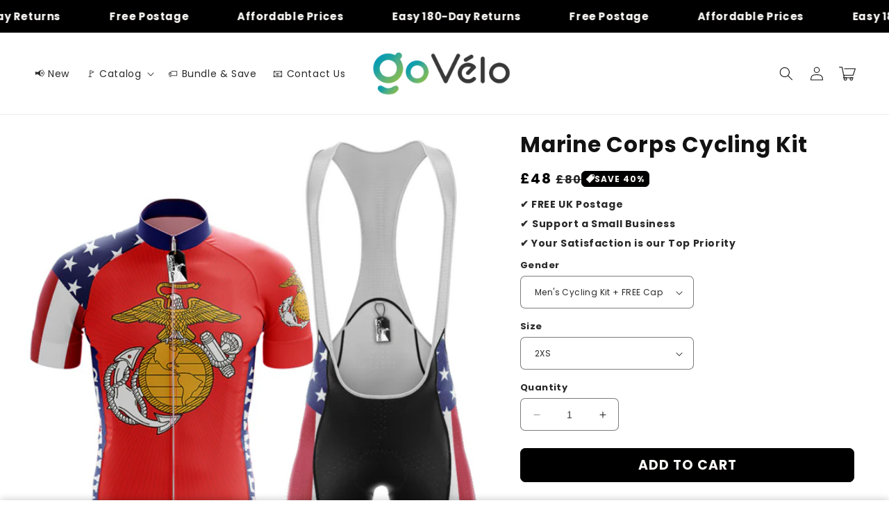

--- FILE ---
content_type: text/html; charset=utf-8
request_url: https://uk.govelo.com/products/marine-corps-retro-cycling-kit
body_size: 40879
content:
<!doctype html>
<html class="no-js" lang="en">
  <head>
    <script>
window.KiwiSizing = window.KiwiSizing === undefined ? {} : window.KiwiSizing;
KiwiSizing.shop = "blackvac1.myshopify.com";


KiwiSizing.data = {
  collections: "269376127110,261677875334,269417250950",
  tags: "Red,The States",
  product: "6816787169414",
  vendor: "GoVelo UK",
  type: "",
  title: "Marine Corps Cycling Kit",
  images: ["\/\/uk.govelo.com\/cdn\/shop\/products\/marine.png?v=1668678738","\/\/uk.govelo.com\/cdn\/shop\/products\/marin2.png?v=1668678738","\/\/uk.govelo.com\/cdn\/shop\/products\/12-MARINECORPS-CAPMOCKUPFRONT_f81c3ef7-015a-4477-8ecc-602612fe6803.png?v=1668678738","\/\/uk.govelo.com\/cdn\/shop\/products\/12-MARINECORPS-CAPMOCKUPBACK_bb9bd8ce-edc3-4840-bc52-38c3a4d46d87.png?v=1668678739","\/\/uk.govelo.com\/cdn\/shop\/products\/12-MARINECORPS-SHORTSLEEVEJERSEYBACK1_65a11c43-dc91-4560-a15e-6b7fd6ac2b9f.png?v=1668678739","\/\/uk.govelo.com\/cdn\/shop\/products\/12-MARINECORPS-BIBSHORTSBACK1_b593b04a-e782-4294-b89c-9dcb988d3d1c.png?v=1668678736"],
  options: [{"name":"Gender","position":1,"values":["Men's Cycling Kit + FREE Cap","Women's Cycling Kit + FREE Cap"]},{"name":"Size","position":2,"values":["2XS","XS","S","M","L","XL","2XL","3XL","4XL","5XL","6XL","7XL","8XL"]}],
  variants: [{"id":40027580792966,"title":"Men's Cycling Kit + FREE Cap \/ 2XS","option1":"Men's Cycling Kit + FREE Cap","option2":"2XS","option3":null,"sku":"","requires_shipping":true,"taxable":true,"featured_image":{"id":30728695644294,"product_id":6816787169414,"position":1,"created_at":"2022-11-17T10:52:13+01:00","updated_at":"2022-11-17T10:52:18+01:00","alt":null,"width":1000,"height":1000,"src":"\/\/uk.govelo.com\/cdn\/shop\/products\/marine.png?v=1668678738","variant_ids":[40027580792966,40027580825734,40027580858502,40027580891270,40027580924038,40027580956806,40027580989574,40027581022342,40027581055110,40027581087878,40027581120646,40047431221382,40047431254150]},"available":true,"name":"Marine Corps Cycling Kit - Men's Cycling Kit + FREE Cap \/ 2XS","public_title":"Men's Cycling Kit + FREE Cap \/ 2XS","options":["Men's Cycling Kit + FREE Cap","2XS"],"price":4800,"weight":0,"compare_at_price":8000,"inventory_management":"shopify","barcode":"","featured_media":{"alt":null,"id":23419406581894,"position":1,"preview_image":{"aspect_ratio":1.0,"height":1000,"width":1000,"src":"\/\/uk.govelo.com\/cdn\/shop\/products\/marine.png?v=1668678738"}},"requires_selling_plan":false,"selling_plan_allocations":[]},{"id":40027580825734,"title":"Men's Cycling Kit + FREE Cap \/ XS","option1":"Men's Cycling Kit + FREE Cap","option2":"XS","option3":null,"sku":"","requires_shipping":true,"taxable":true,"featured_image":{"id":30728695644294,"product_id":6816787169414,"position":1,"created_at":"2022-11-17T10:52:13+01:00","updated_at":"2022-11-17T10:52:18+01:00","alt":null,"width":1000,"height":1000,"src":"\/\/uk.govelo.com\/cdn\/shop\/products\/marine.png?v=1668678738","variant_ids":[40027580792966,40027580825734,40027580858502,40027580891270,40027580924038,40027580956806,40027580989574,40027581022342,40027581055110,40027581087878,40027581120646,40047431221382,40047431254150]},"available":true,"name":"Marine Corps Cycling Kit - Men's Cycling Kit + FREE Cap \/ XS","public_title":"Men's Cycling Kit + FREE Cap \/ XS","options":["Men's Cycling Kit + FREE Cap","XS"],"price":4800,"weight":0,"compare_at_price":8000,"inventory_management":"shopify","barcode":"","featured_media":{"alt":null,"id":23419406581894,"position":1,"preview_image":{"aspect_ratio":1.0,"height":1000,"width":1000,"src":"\/\/uk.govelo.com\/cdn\/shop\/products\/marine.png?v=1668678738"}},"requires_selling_plan":false,"selling_plan_allocations":[]},{"id":40027580858502,"title":"Men's Cycling Kit + FREE Cap \/ S","option1":"Men's Cycling Kit + FREE Cap","option2":"S","option3":null,"sku":"","requires_shipping":true,"taxable":true,"featured_image":{"id":30728695644294,"product_id":6816787169414,"position":1,"created_at":"2022-11-17T10:52:13+01:00","updated_at":"2022-11-17T10:52:18+01:00","alt":null,"width":1000,"height":1000,"src":"\/\/uk.govelo.com\/cdn\/shop\/products\/marine.png?v=1668678738","variant_ids":[40027580792966,40027580825734,40027580858502,40027580891270,40027580924038,40027580956806,40027580989574,40027581022342,40027581055110,40027581087878,40027581120646,40047431221382,40047431254150]},"available":true,"name":"Marine Corps Cycling Kit - Men's Cycling Kit + FREE Cap \/ S","public_title":"Men's Cycling Kit + FREE Cap \/ S","options":["Men's Cycling Kit + FREE Cap","S"],"price":4800,"weight":0,"compare_at_price":8000,"inventory_management":"shopify","barcode":"","featured_media":{"alt":null,"id":23419406581894,"position":1,"preview_image":{"aspect_ratio":1.0,"height":1000,"width":1000,"src":"\/\/uk.govelo.com\/cdn\/shop\/products\/marine.png?v=1668678738"}},"requires_selling_plan":false,"selling_plan_allocations":[]},{"id":40027580891270,"title":"Men's Cycling Kit + FREE Cap \/ M","option1":"Men's Cycling Kit + FREE Cap","option2":"M","option3":null,"sku":"","requires_shipping":true,"taxable":true,"featured_image":{"id":30728695644294,"product_id":6816787169414,"position":1,"created_at":"2022-11-17T10:52:13+01:00","updated_at":"2022-11-17T10:52:18+01:00","alt":null,"width":1000,"height":1000,"src":"\/\/uk.govelo.com\/cdn\/shop\/products\/marine.png?v=1668678738","variant_ids":[40027580792966,40027580825734,40027580858502,40027580891270,40027580924038,40027580956806,40027580989574,40027581022342,40027581055110,40027581087878,40027581120646,40047431221382,40047431254150]},"available":true,"name":"Marine Corps Cycling Kit - Men's Cycling Kit + FREE Cap \/ M","public_title":"Men's Cycling Kit + FREE Cap \/ M","options":["Men's Cycling Kit + FREE Cap","M"],"price":4800,"weight":0,"compare_at_price":8000,"inventory_management":"shopify","barcode":"","featured_media":{"alt":null,"id":23419406581894,"position":1,"preview_image":{"aspect_ratio":1.0,"height":1000,"width":1000,"src":"\/\/uk.govelo.com\/cdn\/shop\/products\/marine.png?v=1668678738"}},"requires_selling_plan":false,"selling_plan_allocations":[]},{"id":40027580924038,"title":"Men's Cycling Kit + FREE Cap \/ L","option1":"Men's Cycling Kit + FREE Cap","option2":"L","option3":null,"sku":"","requires_shipping":true,"taxable":true,"featured_image":{"id":30728695644294,"product_id":6816787169414,"position":1,"created_at":"2022-11-17T10:52:13+01:00","updated_at":"2022-11-17T10:52:18+01:00","alt":null,"width":1000,"height":1000,"src":"\/\/uk.govelo.com\/cdn\/shop\/products\/marine.png?v=1668678738","variant_ids":[40027580792966,40027580825734,40027580858502,40027580891270,40027580924038,40027580956806,40027580989574,40027581022342,40027581055110,40027581087878,40027581120646,40047431221382,40047431254150]},"available":true,"name":"Marine Corps Cycling Kit - Men's Cycling Kit + FREE Cap \/ L","public_title":"Men's Cycling Kit + FREE Cap \/ L","options":["Men's Cycling Kit + FREE Cap","L"],"price":4800,"weight":0,"compare_at_price":8000,"inventory_management":"shopify","barcode":"","featured_media":{"alt":null,"id":23419406581894,"position":1,"preview_image":{"aspect_ratio":1.0,"height":1000,"width":1000,"src":"\/\/uk.govelo.com\/cdn\/shop\/products\/marine.png?v=1668678738"}},"requires_selling_plan":false,"selling_plan_allocations":[]},{"id":40027580956806,"title":"Men's Cycling Kit + FREE Cap \/ XL","option1":"Men's Cycling Kit + FREE Cap","option2":"XL","option3":null,"sku":"","requires_shipping":true,"taxable":true,"featured_image":{"id":30728695644294,"product_id":6816787169414,"position":1,"created_at":"2022-11-17T10:52:13+01:00","updated_at":"2022-11-17T10:52:18+01:00","alt":null,"width":1000,"height":1000,"src":"\/\/uk.govelo.com\/cdn\/shop\/products\/marine.png?v=1668678738","variant_ids":[40027580792966,40027580825734,40027580858502,40027580891270,40027580924038,40027580956806,40027580989574,40027581022342,40027581055110,40027581087878,40027581120646,40047431221382,40047431254150]},"available":true,"name":"Marine Corps Cycling Kit - Men's Cycling Kit + FREE Cap \/ XL","public_title":"Men's Cycling Kit + FREE Cap \/ XL","options":["Men's Cycling Kit + FREE Cap","XL"],"price":4800,"weight":0,"compare_at_price":8000,"inventory_management":"shopify","barcode":"","featured_media":{"alt":null,"id":23419406581894,"position":1,"preview_image":{"aspect_ratio":1.0,"height":1000,"width":1000,"src":"\/\/uk.govelo.com\/cdn\/shop\/products\/marine.png?v=1668678738"}},"requires_selling_plan":false,"selling_plan_allocations":[]},{"id":40027580989574,"title":"Men's Cycling Kit + FREE Cap \/ 2XL","option1":"Men's Cycling Kit + FREE Cap","option2":"2XL","option3":null,"sku":"","requires_shipping":true,"taxable":true,"featured_image":{"id":30728695644294,"product_id":6816787169414,"position":1,"created_at":"2022-11-17T10:52:13+01:00","updated_at":"2022-11-17T10:52:18+01:00","alt":null,"width":1000,"height":1000,"src":"\/\/uk.govelo.com\/cdn\/shop\/products\/marine.png?v=1668678738","variant_ids":[40027580792966,40027580825734,40027580858502,40027580891270,40027580924038,40027580956806,40027580989574,40027581022342,40027581055110,40027581087878,40027581120646,40047431221382,40047431254150]},"available":true,"name":"Marine Corps Cycling Kit - Men's Cycling Kit + FREE Cap \/ 2XL","public_title":"Men's Cycling Kit + FREE Cap \/ 2XL","options":["Men's Cycling Kit + FREE Cap","2XL"],"price":4800,"weight":0,"compare_at_price":8000,"inventory_management":"shopify","barcode":"","featured_media":{"alt":null,"id":23419406581894,"position":1,"preview_image":{"aspect_ratio":1.0,"height":1000,"width":1000,"src":"\/\/uk.govelo.com\/cdn\/shop\/products\/marine.png?v=1668678738"}},"requires_selling_plan":false,"selling_plan_allocations":[]},{"id":40027581022342,"title":"Men's Cycling Kit + FREE Cap \/ 3XL","option1":"Men's Cycling Kit + FREE Cap","option2":"3XL","option3":null,"sku":"","requires_shipping":true,"taxable":true,"featured_image":{"id":30728695644294,"product_id":6816787169414,"position":1,"created_at":"2022-11-17T10:52:13+01:00","updated_at":"2022-11-17T10:52:18+01:00","alt":null,"width":1000,"height":1000,"src":"\/\/uk.govelo.com\/cdn\/shop\/products\/marine.png?v=1668678738","variant_ids":[40027580792966,40027580825734,40027580858502,40027580891270,40027580924038,40027580956806,40027580989574,40027581022342,40027581055110,40027581087878,40027581120646,40047431221382,40047431254150]},"available":true,"name":"Marine Corps Cycling Kit - Men's Cycling Kit + FREE Cap \/ 3XL","public_title":"Men's Cycling Kit + FREE Cap \/ 3XL","options":["Men's Cycling Kit + FREE Cap","3XL"],"price":4800,"weight":0,"compare_at_price":8000,"inventory_management":"shopify","barcode":"","featured_media":{"alt":null,"id":23419406581894,"position":1,"preview_image":{"aspect_ratio":1.0,"height":1000,"width":1000,"src":"\/\/uk.govelo.com\/cdn\/shop\/products\/marine.png?v=1668678738"}},"requires_selling_plan":false,"selling_plan_allocations":[]},{"id":40027581055110,"title":"Men's Cycling Kit + FREE Cap \/ 4XL","option1":"Men's Cycling Kit + FREE Cap","option2":"4XL","option3":null,"sku":"","requires_shipping":true,"taxable":true,"featured_image":{"id":30728695644294,"product_id":6816787169414,"position":1,"created_at":"2022-11-17T10:52:13+01:00","updated_at":"2022-11-17T10:52:18+01:00","alt":null,"width":1000,"height":1000,"src":"\/\/uk.govelo.com\/cdn\/shop\/products\/marine.png?v=1668678738","variant_ids":[40027580792966,40027580825734,40027580858502,40027580891270,40027580924038,40027580956806,40027580989574,40027581022342,40027581055110,40027581087878,40027581120646,40047431221382,40047431254150]},"available":true,"name":"Marine Corps Cycling Kit - Men's Cycling Kit + FREE Cap \/ 4XL","public_title":"Men's Cycling Kit + FREE Cap \/ 4XL","options":["Men's Cycling Kit + FREE Cap","4XL"],"price":4800,"weight":0,"compare_at_price":8000,"inventory_management":"shopify","barcode":"","featured_media":{"alt":null,"id":23419406581894,"position":1,"preview_image":{"aspect_ratio":1.0,"height":1000,"width":1000,"src":"\/\/uk.govelo.com\/cdn\/shop\/products\/marine.png?v=1668678738"}},"requires_selling_plan":false,"selling_plan_allocations":[]},{"id":40027581087878,"title":"Men's Cycling Kit + FREE Cap \/ 5XL","option1":"Men's Cycling Kit + FREE Cap","option2":"5XL","option3":null,"sku":"","requires_shipping":true,"taxable":true,"featured_image":{"id":30728695644294,"product_id":6816787169414,"position":1,"created_at":"2022-11-17T10:52:13+01:00","updated_at":"2022-11-17T10:52:18+01:00","alt":null,"width":1000,"height":1000,"src":"\/\/uk.govelo.com\/cdn\/shop\/products\/marine.png?v=1668678738","variant_ids":[40027580792966,40027580825734,40027580858502,40027580891270,40027580924038,40027580956806,40027580989574,40027581022342,40027581055110,40027581087878,40027581120646,40047431221382,40047431254150]},"available":true,"name":"Marine Corps Cycling Kit - Men's Cycling Kit + FREE Cap \/ 5XL","public_title":"Men's Cycling Kit + FREE Cap \/ 5XL","options":["Men's Cycling Kit + FREE Cap","5XL"],"price":4800,"weight":0,"compare_at_price":8000,"inventory_management":"shopify","barcode":"","featured_media":{"alt":null,"id":23419406581894,"position":1,"preview_image":{"aspect_ratio":1.0,"height":1000,"width":1000,"src":"\/\/uk.govelo.com\/cdn\/shop\/products\/marine.png?v=1668678738"}},"requires_selling_plan":false,"selling_plan_allocations":[]},{"id":40027581120646,"title":"Men's Cycling Kit + FREE Cap \/ 6XL","option1":"Men's Cycling Kit + FREE Cap","option2":"6XL","option3":null,"sku":"","requires_shipping":true,"taxable":true,"featured_image":{"id":30728695644294,"product_id":6816787169414,"position":1,"created_at":"2022-11-17T10:52:13+01:00","updated_at":"2022-11-17T10:52:18+01:00","alt":null,"width":1000,"height":1000,"src":"\/\/uk.govelo.com\/cdn\/shop\/products\/marine.png?v=1668678738","variant_ids":[40027580792966,40027580825734,40027580858502,40027580891270,40027580924038,40027580956806,40027580989574,40027581022342,40027581055110,40027581087878,40027581120646,40047431221382,40047431254150]},"available":true,"name":"Marine Corps Cycling Kit - Men's Cycling Kit + FREE Cap \/ 6XL","public_title":"Men's Cycling Kit + FREE Cap \/ 6XL","options":["Men's Cycling Kit + FREE Cap","6XL"],"price":4800,"weight":0,"compare_at_price":8000,"inventory_management":"shopify","barcode":"","featured_media":{"alt":null,"id":23419406581894,"position":1,"preview_image":{"aspect_ratio":1.0,"height":1000,"width":1000,"src":"\/\/uk.govelo.com\/cdn\/shop\/products\/marine.png?v=1668678738"}},"requires_selling_plan":false,"selling_plan_allocations":[]},{"id":40047431221382,"title":"Men's Cycling Kit + FREE Cap \/ 7XL","option1":"Men's Cycling Kit + FREE Cap","option2":"7XL","option3":null,"sku":"","requires_shipping":true,"taxable":true,"featured_image":{"id":30728695644294,"product_id":6816787169414,"position":1,"created_at":"2022-11-17T10:52:13+01:00","updated_at":"2022-11-17T10:52:18+01:00","alt":null,"width":1000,"height":1000,"src":"\/\/uk.govelo.com\/cdn\/shop\/products\/marine.png?v=1668678738","variant_ids":[40027580792966,40027580825734,40027580858502,40027580891270,40027580924038,40027580956806,40027580989574,40027581022342,40027581055110,40027581087878,40027581120646,40047431221382,40047431254150]},"available":true,"name":"Marine Corps Cycling Kit - Men's Cycling Kit + FREE Cap \/ 7XL","public_title":"Men's Cycling Kit + FREE Cap \/ 7XL","options":["Men's Cycling Kit + FREE Cap","7XL"],"price":4800,"weight":0,"compare_at_price":8000,"inventory_management":"shopify","barcode":"","featured_media":{"alt":null,"id":23419406581894,"position":1,"preview_image":{"aspect_ratio":1.0,"height":1000,"width":1000,"src":"\/\/uk.govelo.com\/cdn\/shop\/products\/marine.png?v=1668678738"}},"requires_selling_plan":false,"selling_plan_allocations":[]},{"id":40047431254150,"title":"Men's Cycling Kit + FREE Cap \/ 8XL","option1":"Men's Cycling Kit + FREE Cap","option2":"8XL","option3":null,"sku":"","requires_shipping":true,"taxable":true,"featured_image":{"id":30728695644294,"product_id":6816787169414,"position":1,"created_at":"2022-11-17T10:52:13+01:00","updated_at":"2022-11-17T10:52:18+01:00","alt":null,"width":1000,"height":1000,"src":"\/\/uk.govelo.com\/cdn\/shop\/products\/marine.png?v=1668678738","variant_ids":[40027580792966,40027580825734,40027580858502,40027580891270,40027580924038,40027580956806,40027580989574,40027581022342,40027581055110,40027581087878,40027581120646,40047431221382,40047431254150]},"available":true,"name":"Marine Corps Cycling Kit - Men's Cycling Kit + FREE Cap \/ 8XL","public_title":"Men's Cycling Kit + FREE Cap \/ 8XL","options":["Men's Cycling Kit + FREE Cap","8XL"],"price":4800,"weight":0,"compare_at_price":8000,"inventory_management":"shopify","barcode":"","featured_media":{"alt":null,"id":23419406581894,"position":1,"preview_image":{"aspect_ratio":1.0,"height":1000,"width":1000,"src":"\/\/uk.govelo.com\/cdn\/shop\/products\/marine.png?v=1668678738"}},"requires_selling_plan":false,"selling_plan_allocations":[]},{"id":40027581153414,"title":"Women's Cycling Kit + FREE Cap \/ 2XS","option1":"Women's Cycling Kit + FREE Cap","option2":"2XS","option3":null,"sku":"","requires_shipping":true,"taxable":true,"featured_image":{"id":30728695611526,"product_id":6816787169414,"position":2,"created_at":"2022-11-17T10:52:13+01:00","updated_at":"2022-11-17T10:52:18+01:00","alt":null,"width":1000,"height":1000,"src":"\/\/uk.govelo.com\/cdn\/shop\/products\/marin2.png?v=1668678738","variant_ids":[40027581153414,40027581186182,40027581218950,40027581251718,40027581284486,40027581317254,40027581350022,40027581382790,40027581415558,40027581448326,40027581481094,40047431286918,40047431319686]},"available":true,"name":"Marine Corps Cycling Kit - Women's Cycling Kit + FREE Cap \/ 2XS","public_title":"Women's Cycling Kit + FREE Cap \/ 2XS","options":["Women's Cycling Kit + FREE Cap","2XS"],"price":4800,"weight":0,"compare_at_price":8000,"inventory_management":"shopify","barcode":"","featured_media":{"alt":null,"id":23419406614662,"position":2,"preview_image":{"aspect_ratio":1.0,"height":1000,"width":1000,"src":"\/\/uk.govelo.com\/cdn\/shop\/products\/marin2.png?v=1668678738"}},"requires_selling_plan":false,"selling_plan_allocations":[]},{"id":40027581186182,"title":"Women's Cycling Kit + FREE Cap \/ XS","option1":"Women's Cycling Kit + FREE Cap","option2":"XS","option3":null,"sku":"","requires_shipping":true,"taxable":true,"featured_image":{"id":30728695611526,"product_id":6816787169414,"position":2,"created_at":"2022-11-17T10:52:13+01:00","updated_at":"2022-11-17T10:52:18+01:00","alt":null,"width":1000,"height":1000,"src":"\/\/uk.govelo.com\/cdn\/shop\/products\/marin2.png?v=1668678738","variant_ids":[40027581153414,40027581186182,40027581218950,40027581251718,40027581284486,40027581317254,40027581350022,40027581382790,40027581415558,40027581448326,40027581481094,40047431286918,40047431319686]},"available":true,"name":"Marine Corps Cycling Kit - Women's Cycling Kit + FREE Cap \/ XS","public_title":"Women's Cycling Kit + FREE Cap \/ XS","options":["Women's Cycling Kit + FREE Cap","XS"],"price":4800,"weight":0,"compare_at_price":8000,"inventory_management":"shopify","barcode":"","featured_media":{"alt":null,"id":23419406614662,"position":2,"preview_image":{"aspect_ratio":1.0,"height":1000,"width":1000,"src":"\/\/uk.govelo.com\/cdn\/shop\/products\/marin2.png?v=1668678738"}},"requires_selling_plan":false,"selling_plan_allocations":[]},{"id":40027581218950,"title":"Women's Cycling Kit + FREE Cap \/ S","option1":"Women's Cycling Kit + FREE Cap","option2":"S","option3":null,"sku":"","requires_shipping":true,"taxable":true,"featured_image":{"id":30728695611526,"product_id":6816787169414,"position":2,"created_at":"2022-11-17T10:52:13+01:00","updated_at":"2022-11-17T10:52:18+01:00","alt":null,"width":1000,"height":1000,"src":"\/\/uk.govelo.com\/cdn\/shop\/products\/marin2.png?v=1668678738","variant_ids":[40027581153414,40027581186182,40027581218950,40027581251718,40027581284486,40027581317254,40027581350022,40027581382790,40027581415558,40027581448326,40027581481094,40047431286918,40047431319686]},"available":true,"name":"Marine Corps Cycling Kit - Women's Cycling Kit + FREE Cap \/ S","public_title":"Women's Cycling Kit + FREE Cap \/ S","options":["Women's Cycling Kit + FREE Cap","S"],"price":4800,"weight":0,"compare_at_price":8000,"inventory_management":"shopify","barcode":"","featured_media":{"alt":null,"id":23419406614662,"position":2,"preview_image":{"aspect_ratio":1.0,"height":1000,"width":1000,"src":"\/\/uk.govelo.com\/cdn\/shop\/products\/marin2.png?v=1668678738"}},"requires_selling_plan":false,"selling_plan_allocations":[]},{"id":40027581251718,"title":"Women's Cycling Kit + FREE Cap \/ M","option1":"Women's Cycling Kit + FREE Cap","option2":"M","option3":null,"sku":"","requires_shipping":true,"taxable":true,"featured_image":{"id":30728695611526,"product_id":6816787169414,"position":2,"created_at":"2022-11-17T10:52:13+01:00","updated_at":"2022-11-17T10:52:18+01:00","alt":null,"width":1000,"height":1000,"src":"\/\/uk.govelo.com\/cdn\/shop\/products\/marin2.png?v=1668678738","variant_ids":[40027581153414,40027581186182,40027581218950,40027581251718,40027581284486,40027581317254,40027581350022,40027581382790,40027581415558,40027581448326,40027581481094,40047431286918,40047431319686]},"available":true,"name":"Marine Corps Cycling Kit - Women's Cycling Kit + FREE Cap \/ M","public_title":"Women's Cycling Kit + FREE Cap \/ M","options":["Women's Cycling Kit + FREE Cap","M"],"price":4800,"weight":0,"compare_at_price":8000,"inventory_management":"shopify","barcode":"","featured_media":{"alt":null,"id":23419406614662,"position":2,"preview_image":{"aspect_ratio":1.0,"height":1000,"width":1000,"src":"\/\/uk.govelo.com\/cdn\/shop\/products\/marin2.png?v=1668678738"}},"requires_selling_plan":false,"selling_plan_allocations":[]},{"id":40027581284486,"title":"Women's Cycling Kit + FREE Cap \/ L","option1":"Women's Cycling Kit + FREE Cap","option2":"L","option3":null,"sku":"","requires_shipping":true,"taxable":true,"featured_image":{"id":30728695611526,"product_id":6816787169414,"position":2,"created_at":"2022-11-17T10:52:13+01:00","updated_at":"2022-11-17T10:52:18+01:00","alt":null,"width":1000,"height":1000,"src":"\/\/uk.govelo.com\/cdn\/shop\/products\/marin2.png?v=1668678738","variant_ids":[40027581153414,40027581186182,40027581218950,40027581251718,40027581284486,40027581317254,40027581350022,40027581382790,40027581415558,40027581448326,40027581481094,40047431286918,40047431319686]},"available":true,"name":"Marine Corps Cycling Kit - Women's Cycling Kit + FREE Cap \/ L","public_title":"Women's Cycling Kit + FREE Cap \/ L","options":["Women's Cycling Kit + FREE Cap","L"],"price":4800,"weight":0,"compare_at_price":8000,"inventory_management":"shopify","barcode":"","featured_media":{"alt":null,"id":23419406614662,"position":2,"preview_image":{"aspect_ratio":1.0,"height":1000,"width":1000,"src":"\/\/uk.govelo.com\/cdn\/shop\/products\/marin2.png?v=1668678738"}},"requires_selling_plan":false,"selling_plan_allocations":[]},{"id":40027581317254,"title":"Women's Cycling Kit + FREE Cap \/ XL","option1":"Women's Cycling Kit + FREE Cap","option2":"XL","option3":null,"sku":"","requires_shipping":true,"taxable":true,"featured_image":{"id":30728695611526,"product_id":6816787169414,"position":2,"created_at":"2022-11-17T10:52:13+01:00","updated_at":"2022-11-17T10:52:18+01:00","alt":null,"width":1000,"height":1000,"src":"\/\/uk.govelo.com\/cdn\/shop\/products\/marin2.png?v=1668678738","variant_ids":[40027581153414,40027581186182,40027581218950,40027581251718,40027581284486,40027581317254,40027581350022,40027581382790,40027581415558,40027581448326,40027581481094,40047431286918,40047431319686]},"available":true,"name":"Marine Corps Cycling Kit - Women's Cycling Kit + FREE Cap \/ XL","public_title":"Women's Cycling Kit + FREE Cap \/ XL","options":["Women's Cycling Kit + FREE Cap","XL"],"price":4800,"weight":0,"compare_at_price":8000,"inventory_management":"shopify","barcode":"","featured_media":{"alt":null,"id":23419406614662,"position":2,"preview_image":{"aspect_ratio":1.0,"height":1000,"width":1000,"src":"\/\/uk.govelo.com\/cdn\/shop\/products\/marin2.png?v=1668678738"}},"requires_selling_plan":false,"selling_plan_allocations":[]},{"id":40027581350022,"title":"Women's Cycling Kit + FREE Cap \/ 2XL","option1":"Women's Cycling Kit + FREE Cap","option2":"2XL","option3":null,"sku":"","requires_shipping":true,"taxable":true,"featured_image":{"id":30728695611526,"product_id":6816787169414,"position":2,"created_at":"2022-11-17T10:52:13+01:00","updated_at":"2022-11-17T10:52:18+01:00","alt":null,"width":1000,"height":1000,"src":"\/\/uk.govelo.com\/cdn\/shop\/products\/marin2.png?v=1668678738","variant_ids":[40027581153414,40027581186182,40027581218950,40027581251718,40027581284486,40027581317254,40027581350022,40027581382790,40027581415558,40027581448326,40027581481094,40047431286918,40047431319686]},"available":true,"name":"Marine Corps Cycling Kit - Women's Cycling Kit + FREE Cap \/ 2XL","public_title":"Women's Cycling Kit + FREE Cap \/ 2XL","options":["Women's Cycling Kit + FREE Cap","2XL"],"price":4800,"weight":0,"compare_at_price":8000,"inventory_management":"shopify","barcode":"","featured_media":{"alt":null,"id":23419406614662,"position":2,"preview_image":{"aspect_ratio":1.0,"height":1000,"width":1000,"src":"\/\/uk.govelo.com\/cdn\/shop\/products\/marin2.png?v=1668678738"}},"requires_selling_plan":false,"selling_plan_allocations":[]},{"id":40027581382790,"title":"Women's Cycling Kit + FREE Cap \/ 3XL","option1":"Women's Cycling Kit + FREE Cap","option2":"3XL","option3":null,"sku":"","requires_shipping":true,"taxable":true,"featured_image":{"id":30728695611526,"product_id":6816787169414,"position":2,"created_at":"2022-11-17T10:52:13+01:00","updated_at":"2022-11-17T10:52:18+01:00","alt":null,"width":1000,"height":1000,"src":"\/\/uk.govelo.com\/cdn\/shop\/products\/marin2.png?v=1668678738","variant_ids":[40027581153414,40027581186182,40027581218950,40027581251718,40027581284486,40027581317254,40027581350022,40027581382790,40027581415558,40027581448326,40027581481094,40047431286918,40047431319686]},"available":true,"name":"Marine Corps Cycling Kit - Women's Cycling Kit + FREE Cap \/ 3XL","public_title":"Women's Cycling Kit + FREE Cap \/ 3XL","options":["Women's Cycling Kit + FREE Cap","3XL"],"price":4800,"weight":0,"compare_at_price":8000,"inventory_management":"shopify","barcode":"","featured_media":{"alt":null,"id":23419406614662,"position":2,"preview_image":{"aspect_ratio":1.0,"height":1000,"width":1000,"src":"\/\/uk.govelo.com\/cdn\/shop\/products\/marin2.png?v=1668678738"}},"requires_selling_plan":false,"selling_plan_allocations":[]},{"id":40027581415558,"title":"Women's Cycling Kit + FREE Cap \/ 4XL","option1":"Women's Cycling Kit + FREE Cap","option2":"4XL","option3":null,"sku":"","requires_shipping":true,"taxable":true,"featured_image":{"id":30728695611526,"product_id":6816787169414,"position":2,"created_at":"2022-11-17T10:52:13+01:00","updated_at":"2022-11-17T10:52:18+01:00","alt":null,"width":1000,"height":1000,"src":"\/\/uk.govelo.com\/cdn\/shop\/products\/marin2.png?v=1668678738","variant_ids":[40027581153414,40027581186182,40027581218950,40027581251718,40027581284486,40027581317254,40027581350022,40027581382790,40027581415558,40027581448326,40027581481094,40047431286918,40047431319686]},"available":true,"name":"Marine Corps Cycling Kit - Women's Cycling Kit + FREE Cap \/ 4XL","public_title":"Women's Cycling Kit + FREE Cap \/ 4XL","options":["Women's Cycling Kit + FREE Cap","4XL"],"price":4800,"weight":0,"compare_at_price":8000,"inventory_management":"shopify","barcode":"","featured_media":{"alt":null,"id":23419406614662,"position":2,"preview_image":{"aspect_ratio":1.0,"height":1000,"width":1000,"src":"\/\/uk.govelo.com\/cdn\/shop\/products\/marin2.png?v=1668678738"}},"requires_selling_plan":false,"selling_plan_allocations":[]},{"id":40027581448326,"title":"Women's Cycling Kit + FREE Cap \/ 5XL","option1":"Women's Cycling Kit + FREE Cap","option2":"5XL","option3":null,"sku":"","requires_shipping":true,"taxable":true,"featured_image":{"id":30728695611526,"product_id":6816787169414,"position":2,"created_at":"2022-11-17T10:52:13+01:00","updated_at":"2022-11-17T10:52:18+01:00","alt":null,"width":1000,"height":1000,"src":"\/\/uk.govelo.com\/cdn\/shop\/products\/marin2.png?v=1668678738","variant_ids":[40027581153414,40027581186182,40027581218950,40027581251718,40027581284486,40027581317254,40027581350022,40027581382790,40027581415558,40027581448326,40027581481094,40047431286918,40047431319686]},"available":true,"name":"Marine Corps Cycling Kit - Women's Cycling Kit + FREE Cap \/ 5XL","public_title":"Women's Cycling Kit + FREE Cap \/ 5XL","options":["Women's Cycling Kit + FREE Cap","5XL"],"price":4800,"weight":0,"compare_at_price":8000,"inventory_management":"shopify","barcode":"","featured_media":{"alt":null,"id":23419406614662,"position":2,"preview_image":{"aspect_ratio":1.0,"height":1000,"width":1000,"src":"\/\/uk.govelo.com\/cdn\/shop\/products\/marin2.png?v=1668678738"}},"requires_selling_plan":false,"selling_plan_allocations":[]},{"id":40027581481094,"title":"Women's Cycling Kit + FREE Cap \/ 6XL","option1":"Women's Cycling Kit + FREE Cap","option2":"6XL","option3":null,"sku":"","requires_shipping":true,"taxable":true,"featured_image":{"id":30728695611526,"product_id":6816787169414,"position":2,"created_at":"2022-11-17T10:52:13+01:00","updated_at":"2022-11-17T10:52:18+01:00","alt":null,"width":1000,"height":1000,"src":"\/\/uk.govelo.com\/cdn\/shop\/products\/marin2.png?v=1668678738","variant_ids":[40027581153414,40027581186182,40027581218950,40027581251718,40027581284486,40027581317254,40027581350022,40027581382790,40027581415558,40027581448326,40027581481094,40047431286918,40047431319686]},"available":true,"name":"Marine Corps Cycling Kit - Women's Cycling Kit + FREE Cap \/ 6XL","public_title":"Women's Cycling Kit + FREE Cap \/ 6XL","options":["Women's Cycling Kit + FREE Cap","6XL"],"price":4800,"weight":0,"compare_at_price":8000,"inventory_management":"shopify","barcode":"","featured_media":{"alt":null,"id":23419406614662,"position":2,"preview_image":{"aspect_ratio":1.0,"height":1000,"width":1000,"src":"\/\/uk.govelo.com\/cdn\/shop\/products\/marin2.png?v=1668678738"}},"requires_selling_plan":false,"selling_plan_allocations":[]},{"id":40047431286918,"title":"Women's Cycling Kit + FREE Cap \/ 7XL","option1":"Women's Cycling Kit + FREE Cap","option2":"7XL","option3":null,"sku":"","requires_shipping":true,"taxable":true,"featured_image":{"id":30728695611526,"product_id":6816787169414,"position":2,"created_at":"2022-11-17T10:52:13+01:00","updated_at":"2022-11-17T10:52:18+01:00","alt":null,"width":1000,"height":1000,"src":"\/\/uk.govelo.com\/cdn\/shop\/products\/marin2.png?v=1668678738","variant_ids":[40027581153414,40027581186182,40027581218950,40027581251718,40027581284486,40027581317254,40027581350022,40027581382790,40027581415558,40027581448326,40027581481094,40047431286918,40047431319686]},"available":true,"name":"Marine Corps Cycling Kit - Women's Cycling Kit + FREE Cap \/ 7XL","public_title":"Women's Cycling Kit + FREE Cap \/ 7XL","options":["Women's Cycling Kit + FREE Cap","7XL"],"price":4800,"weight":0,"compare_at_price":8000,"inventory_management":"shopify","barcode":"","featured_media":{"alt":null,"id":23419406614662,"position":2,"preview_image":{"aspect_ratio":1.0,"height":1000,"width":1000,"src":"\/\/uk.govelo.com\/cdn\/shop\/products\/marin2.png?v=1668678738"}},"requires_selling_plan":false,"selling_plan_allocations":[]},{"id":40047431319686,"title":"Women's Cycling Kit + FREE Cap \/ 8XL","option1":"Women's Cycling Kit + FREE Cap","option2":"8XL","option3":null,"sku":"","requires_shipping":true,"taxable":true,"featured_image":{"id":30728695611526,"product_id":6816787169414,"position":2,"created_at":"2022-11-17T10:52:13+01:00","updated_at":"2022-11-17T10:52:18+01:00","alt":null,"width":1000,"height":1000,"src":"\/\/uk.govelo.com\/cdn\/shop\/products\/marin2.png?v=1668678738","variant_ids":[40027581153414,40027581186182,40027581218950,40027581251718,40027581284486,40027581317254,40027581350022,40027581382790,40027581415558,40027581448326,40027581481094,40047431286918,40047431319686]},"available":true,"name":"Marine Corps Cycling Kit - Women's Cycling Kit + FREE Cap \/ 8XL","public_title":"Women's Cycling Kit + FREE Cap \/ 8XL","options":["Women's Cycling Kit + FREE Cap","8XL"],"price":4800,"weight":0,"compare_at_price":8000,"inventory_management":"shopify","barcode":"","featured_media":{"alt":null,"id":23419406614662,"position":2,"preview_image":{"aspect_ratio":1.0,"height":1000,"width":1000,"src":"\/\/uk.govelo.com\/cdn\/shop\/products\/marin2.png?v=1668678738"}},"requires_selling_plan":false,"selling_plan_allocations":[]}],
};

</script>
    <meta charset="utf-8">
    <meta http-equiv="X-UA-Compatible" content="IE=edge">
    <meta name="viewport" content="width=device-width,initial-scale=1">
    <meta name="theme-color" content="">
    <link rel="canonical" href="https://uk.govelo.com/products/marine-corps-retro-cycling-kit">
    <link rel="preconnect" href="https://cdn.shopify.com" crossorigin><link rel="icon" type="image/png" href="//uk.govelo.com/cdn/shop/files/2_6df22d23-571d-4d1b-b124-c46e2df39fe2.png?crop=center&height=32&v=1723848601&width=32"><link rel="preconnect" href="https://fonts.shopifycdn.com" crossorigin><title>
      Marine Corps Cycling Kit
 &ndash; GoVelo Clothing UK</title>

    

    

<meta property="og:site_name" content="GoVelo Clothing UK">
<meta property="og:url" content="https://uk.govelo.com/products/marine-corps-retro-cycling-kit">
<meta property="og:title" content="Marine Corps Cycling Kit">
<meta property="og:type" content="product">
<meta property="og:description" content="Looking for Jerseys that Quick Dry, Windproof, Stretch, Breathable GoVelo® Offering Pro Clothing for All Cyclists, with Over 14,564 Happy Customers.
Order Now with Free Delivery &amp; Returns, 60-Money Back Guarantee and Support Small Businesses. Long Sleeve, Short Sleeve, Bib Short, Cycling Shorts, Cycling Caps."><meta property="og:image" content="http://uk.govelo.com/cdn/shop/products/marine.png?v=1668678738">
  <meta property="og:image:secure_url" content="https://uk.govelo.com/cdn/shop/products/marine.png?v=1668678738">
  <meta property="og:image:width" content="1000">
  <meta property="og:image:height" content="1000"><meta property="og:price:amount" content="48">
  <meta property="og:price:currency" content="GBP"><meta name="twitter:card" content="summary_large_image">
<meta name="twitter:title" content="Marine Corps Cycling Kit">
<meta name="twitter:description" content="Looking for Jerseys that Quick Dry, Windproof, Stretch, Breathable GoVelo® Offering Pro Clothing for All Cyclists, with Over 14,564 Happy Customers.
Order Now with Free Delivery &amp; Returns, 60-Money Back Guarantee and Support Small Businesses. Long Sleeve, Short Sleeve, Bib Short, Cycling Shorts, Cycling Caps.">


    <script src="//uk.govelo.com/cdn/shop/t/18/assets/constants.js?v=165488195745554878101723748992" defer="defer"></script>
    <script src="//uk.govelo.com/cdn/shop/t/18/assets/pubsub.js?v=2921868252632587581723748992" defer="defer"></script>
    <script src="//uk.govelo.com/cdn/shop/t/18/assets/global.js?v=99732829741093278951723748992" defer="defer"></script>
    <script src="//uk.govelo.com/cdn/shop/t/18/assets/jquery.js?v=79316187865546103341723748992" defer="defer"></script>
    <script src="//uk.govelo.com/cdn/shop/t/18/assets/slick.min.js?v=71779134894361685811723748992" defer="defer"></script>
    <script>window.performance && window.performance.mark && window.performance.mark('shopify.content_for_header.start');</script><meta id="shopify-digital-wallet" name="shopify-digital-wallet" content="/27773927558/digital_wallets/dialog">
<meta name="shopify-checkout-api-token" content="18c9a2e4b5ee0fd89572340e9c9cd63e">
<meta id="in-context-paypal-metadata" data-shop-id="27773927558" data-venmo-supported="false" data-environment="production" data-locale="en_US" data-paypal-v4="true" data-currency="GBP">
<link rel="alternate" hreflang="x-default" href="https://uk.govelo.com/products/marine-corps-retro-cycling-kit">
<link rel="alternate" hreflang="en" href="https://uk.govelo.com/products/marine-corps-retro-cycling-kit">
<link rel="alternate" hreflang="it" href="https://uk.govelo.com/it/products/marine-corps-retro-cycling-kit">
<link rel="alternate" hreflang="de" href="https://uk.govelo.com/de/products/marine-corps-retro-cycling-kit">
<link rel="alternate" hreflang="en-AU" href="https://uk.govelo.com/en-au/products/marine-corps-retro-cycling-kit">
<link rel="alternate" hreflang="en-FR" href="https://uk.govelo.com/en-fr/products/marine-corps-retro-cycling-kit">
<link rel="alternate" hreflang="fr-FR" href="https://uk.govelo.com/fr-fr/products/marine-corps-retro-cycling-kit">
<link rel="alternate" type="application/json+oembed" href="https://uk.govelo.com/products/marine-corps-retro-cycling-kit.oembed">
<script async="async" src="/checkouts/internal/preloads.js?locale=en-GB"></script>
<script id="shopify-features" type="application/json">{"accessToken":"18c9a2e4b5ee0fd89572340e9c9cd63e","betas":["rich-media-storefront-analytics"],"domain":"uk.govelo.com","predictiveSearch":true,"shopId":27773927558,"locale":"en"}</script>
<script>var Shopify = Shopify || {};
Shopify.shop = "blackvac1.myshopify.com";
Shopify.locale = "en";
Shopify.currency = {"active":"GBP","rate":"1.0"};
Shopify.country = "GB";
Shopify.theme = {"name":"shrine-1-3-0","id":127077449862,"schema_name":"Shrine","schema_version":"1.3.0","theme_store_id":null,"role":"main"};
Shopify.theme.handle = "null";
Shopify.theme.style = {"id":null,"handle":null};
Shopify.cdnHost = "uk.govelo.com/cdn";
Shopify.routes = Shopify.routes || {};
Shopify.routes.root = "/";</script>
<script type="module">!function(o){(o.Shopify=o.Shopify||{}).modules=!0}(window);</script>
<script>!function(o){function n(){var o=[];function n(){o.push(Array.prototype.slice.apply(arguments))}return n.q=o,n}var t=o.Shopify=o.Shopify||{};t.loadFeatures=n(),t.autoloadFeatures=n()}(window);</script>
<script id="shop-js-analytics" type="application/json">{"pageType":"product"}</script>
<script defer="defer" async type="module" src="//uk.govelo.com/cdn/shopifycloud/shop-js/modules/v2/client.init-shop-cart-sync_C5BV16lS.en.esm.js"></script>
<script defer="defer" async type="module" src="//uk.govelo.com/cdn/shopifycloud/shop-js/modules/v2/chunk.common_CygWptCX.esm.js"></script>
<script type="module">
  await import("//uk.govelo.com/cdn/shopifycloud/shop-js/modules/v2/client.init-shop-cart-sync_C5BV16lS.en.esm.js");
await import("//uk.govelo.com/cdn/shopifycloud/shop-js/modules/v2/chunk.common_CygWptCX.esm.js");

  window.Shopify.SignInWithShop?.initShopCartSync?.({"fedCMEnabled":true,"windoidEnabled":true});

</script>
<script>(function() {
  var isLoaded = false;
  function asyncLoad() {
    if (isLoaded) return;
    isLoaded = true;
    var urls = ["https:\/\/app.kiwisizing.com\/web\/js\/dist\/kiwiSizing\/plugin\/SizingPlugin.prod.js?v=330\u0026shop=blackvac1.myshopify.com","https:\/\/widget.trustpilot.com\/bootstrap\/v5\/tp.widget.sync.bootstrap.min.js?shop=blackvac1.myshopify.com","https:\/\/ecommplugins-scripts.trustpilot.com\/v2.1\/js\/header.min.js?settings=eyJrZXkiOiJoMEhKMkRSSEhOWEhQUzNsIiwicyI6Im5vbmUifQ==\u0026shop=blackvac1.myshopify.com","https:\/\/ecommplugins-trustboxsettings.trustpilot.com\/blackvac1.myshopify.com.js?settings=1706359911779\u0026shop=blackvac1.myshopify.com","https:\/\/loox.io\/widget\/V1lXWXYh5O\/loox.1724024272163.js?shop=blackvac1.myshopify.com"];
    for (var i = 0; i < urls.length; i++) {
      var s = document.createElement('script');
      s.type = 'text/javascript';
      s.async = true;
      s.src = urls[i];
      var x = document.getElementsByTagName('script')[0];
      x.parentNode.insertBefore(s, x);
    }
  };
  if(window.attachEvent) {
    window.attachEvent('onload', asyncLoad);
  } else {
    window.addEventListener('load', asyncLoad, false);
  }
})();</script>
<script id="__st">var __st={"a":27773927558,"offset":3600,"reqid":"09382e27-3837-4efe-b34b-f8c1e9cea360-1768719585","pageurl":"uk.govelo.com\/products\/marine-corps-retro-cycling-kit","u":"f9c0e0c11c62","p":"product","rtyp":"product","rid":6816787169414};</script>
<script>window.ShopifyPaypalV4VisibilityTracking = true;</script>
<script id="form-persister">!function(){'use strict';const t='contact',e='new_comment',n=[[t,t],['blogs',e],['comments',e],[t,'customer']],o='password',r='form_key',c=['recaptcha-v3-token','g-recaptcha-response','h-captcha-response',o],s=()=>{try{return window.sessionStorage}catch{return}},i='__shopify_v',u=t=>t.elements[r],a=function(){const t=[...n].map((([t,e])=>`form[action*='/${t}']:not([data-nocaptcha='true']) input[name='form_type'][value='${e}']`)).join(',');var e;return e=t,()=>e?[...document.querySelectorAll(e)].map((t=>t.form)):[]}();function m(t){const e=u(t);a().includes(t)&&(!e||!e.value)&&function(t){try{if(!s())return;!function(t){const e=s();if(!e)return;const n=u(t);if(!n)return;const o=n.value;o&&e.removeItem(o)}(t);const e=Array.from(Array(32),(()=>Math.random().toString(36)[2])).join('');!function(t,e){u(t)||t.append(Object.assign(document.createElement('input'),{type:'hidden',name:r})),t.elements[r].value=e}(t,e),function(t,e){const n=s();if(!n)return;const r=[...t.querySelectorAll(`input[type='${o}']`)].map((({name:t})=>t)),u=[...c,...r],a={};for(const[o,c]of new FormData(t).entries())u.includes(o)||(a[o]=c);n.setItem(e,JSON.stringify({[i]:1,action:t.action,data:a}))}(t,e)}catch(e){console.error('failed to persist form',e)}}(t)}const f=t=>{if('true'===t.dataset.persistBound)return;const e=function(t,e){const n=function(t){return'function'==typeof t.submit?t.submit:HTMLFormElement.prototype.submit}(t).bind(t);return function(){let t;return()=>{t||(t=!0,(()=>{try{e(),n()}catch(t){(t=>{console.error('form submit failed',t)})(t)}})(),setTimeout((()=>t=!1),250))}}()}(t,(()=>{m(t)}));!function(t,e){if('function'==typeof t.submit&&'function'==typeof e)try{t.submit=e}catch{}}(t,e),t.addEventListener('submit',(t=>{t.preventDefault(),e()})),t.dataset.persistBound='true'};!function(){function t(t){const e=(t=>{const e=t.target;return e instanceof HTMLFormElement?e:e&&e.form})(t);e&&m(e)}document.addEventListener('submit',t),document.addEventListener('DOMContentLoaded',(()=>{const e=a();for(const t of e)f(t);var n;n=document.body,new window.MutationObserver((t=>{for(const e of t)if('childList'===e.type&&e.addedNodes.length)for(const t of e.addedNodes)1===t.nodeType&&'FORM'===t.tagName&&a().includes(t)&&f(t)})).observe(n,{childList:!0,subtree:!0,attributes:!1}),document.removeEventListener('submit',t)}))}()}();</script>
<script integrity="sha256-4kQ18oKyAcykRKYeNunJcIwy7WH5gtpwJnB7kiuLZ1E=" data-source-attribution="shopify.loadfeatures" defer="defer" src="//uk.govelo.com/cdn/shopifycloud/storefront/assets/storefront/load_feature-a0a9edcb.js" crossorigin="anonymous"></script>
<script data-source-attribution="shopify.dynamic_checkout.dynamic.init">var Shopify=Shopify||{};Shopify.PaymentButton=Shopify.PaymentButton||{isStorefrontPortableWallets:!0,init:function(){window.Shopify.PaymentButton.init=function(){};var t=document.createElement("script");t.src="https://uk.govelo.com/cdn/shopifycloud/portable-wallets/latest/portable-wallets.en.js",t.type="module",document.head.appendChild(t)}};
</script>
<script data-source-attribution="shopify.dynamic_checkout.buyer_consent">
  function portableWalletsHideBuyerConsent(e){var t=document.getElementById("shopify-buyer-consent"),n=document.getElementById("shopify-subscription-policy-button");t&&n&&(t.classList.add("hidden"),t.setAttribute("aria-hidden","true"),n.removeEventListener("click",e))}function portableWalletsShowBuyerConsent(e){var t=document.getElementById("shopify-buyer-consent"),n=document.getElementById("shopify-subscription-policy-button");t&&n&&(t.classList.remove("hidden"),t.removeAttribute("aria-hidden"),n.addEventListener("click",e))}window.Shopify?.PaymentButton&&(window.Shopify.PaymentButton.hideBuyerConsent=portableWalletsHideBuyerConsent,window.Shopify.PaymentButton.showBuyerConsent=portableWalletsShowBuyerConsent);
</script>
<script data-source-attribution="shopify.dynamic_checkout.cart.bootstrap">document.addEventListener("DOMContentLoaded",(function(){function t(){return document.querySelector("shopify-accelerated-checkout-cart, shopify-accelerated-checkout")}if(t())Shopify.PaymentButton.init();else{new MutationObserver((function(e,n){t()&&(Shopify.PaymentButton.init(),n.disconnect())})).observe(document.body,{childList:!0,subtree:!0})}}));
</script>
<link id="shopify-accelerated-checkout-styles" rel="stylesheet" media="screen" href="https://uk.govelo.com/cdn/shopifycloud/portable-wallets/latest/accelerated-checkout-backwards-compat.css" crossorigin="anonymous">
<style id="shopify-accelerated-checkout-cart">
        #shopify-buyer-consent {
  margin-top: 1em;
  display: inline-block;
  width: 100%;
}

#shopify-buyer-consent.hidden {
  display: none;
}

#shopify-subscription-policy-button {
  background: none;
  border: none;
  padding: 0;
  text-decoration: underline;
  font-size: inherit;
  cursor: pointer;
}

#shopify-subscription-policy-button::before {
  box-shadow: none;
}

      </style>
<script id="sections-script" data-sections="header,footer" defer="defer" src="//uk.govelo.com/cdn/shop/t/18/compiled_assets/scripts.js?v=2367"></script>
<script>window.performance && window.performance.mark && window.performance.mark('shopify.content_for_header.end');</script>


    <style data-shopify>
      @font-face {
  font-family: Poppins;
  font-weight: 400;
  font-style: normal;
  font-display: swap;
  src: url("//uk.govelo.com/cdn/fonts/poppins/poppins_n4.0ba78fa5af9b0e1a374041b3ceaadf0a43b41362.woff2") format("woff2"),
       url("//uk.govelo.com/cdn/fonts/poppins/poppins_n4.214741a72ff2596839fc9760ee7a770386cf16ca.woff") format("woff");
}

      @font-face {
  font-family: Poppins;
  font-weight: 700;
  font-style: normal;
  font-display: swap;
  src: url("//uk.govelo.com/cdn/fonts/poppins/poppins_n7.56758dcf284489feb014a026f3727f2f20a54626.woff2") format("woff2"),
       url("//uk.govelo.com/cdn/fonts/poppins/poppins_n7.f34f55d9b3d3205d2cd6f64955ff4b36f0cfd8da.woff") format("woff");
}

      @font-face {
  font-family: Poppins;
  font-weight: 400;
  font-style: italic;
  font-display: swap;
  src: url("//uk.govelo.com/cdn/fonts/poppins/poppins_i4.846ad1e22474f856bd6b81ba4585a60799a9f5d2.woff2") format("woff2"),
       url("//uk.govelo.com/cdn/fonts/poppins/poppins_i4.56b43284e8b52fc64c1fd271f289a39e8477e9ec.woff") format("woff");
}

      @font-face {
  font-family: Poppins;
  font-weight: 700;
  font-style: italic;
  font-display: swap;
  src: url("//uk.govelo.com/cdn/fonts/poppins/poppins_i7.42fd71da11e9d101e1e6c7932199f925f9eea42d.woff2") format("woff2"),
       url("//uk.govelo.com/cdn/fonts/poppins/poppins_i7.ec8499dbd7616004e21155106d13837fff4cf556.woff") format("woff");
}

      @font-face {
  font-family: Poppins;
  font-weight: 700;
  font-style: normal;
  font-display: swap;
  src: url("//uk.govelo.com/cdn/fonts/poppins/poppins_n7.56758dcf284489feb014a026f3727f2f20a54626.woff2") format("woff2"),
       url("//uk.govelo.com/cdn/fonts/poppins/poppins_n7.f34f55d9b3d3205d2cd6f64955ff4b36f0cfd8da.woff") format("woff");
}


      :root {
        --font-body-family: Poppins, sans-serif;
        --font-body-style: normal;
        --font-body-weight: 400;
        --font-body-weight-bold: 700;

        --font-heading-family: Poppins, sans-serif;
        --font-heading-style: normal;
        --font-heading-weight: 700;

        --font-body-scale: 1.0;
        --font-heading-scale: 1.3;

        --color-base-text: 18, 18, 18;
        --color-shadow: 18, 18, 18;
        --color-base-background-1: 255, 255, 255;
        --color-base-background-2: 243, 243, 243;
        --color-base-solid-button-labels: 253, 251, 247;
        --color-base-outline-button-labels: 221, 29, 29;
        --color-base-accent-1: 0, 0, 0;
        --color-base-accent-2: 0, 0, 0;
        --payment-terms-background-color: #ffffff;

        --gradient-base-background-1: #ffffff;
        --gradient-base-background-2: #f3f3f3;
        --gradient-base-accent-1: #000000;
        --gradient-base-accent-2: linear-gradient(54deg, rgba(221, 29, 29, 1) 14%, rgba(105, 14, 14, 1) 85%);

        --media-padding: px;
        --media-border-opacity: 0.1;
        --media-border-width: 0px;
        --media-radius: 12px;
        --media-shadow-opacity: 0.0;
        --media-shadow-horizontal-offset: 0px;
        --media-shadow-vertical-offset: 0px;
        --media-shadow-blur-radius: 20px;
        --media-shadow-visible: 0;

        --page-width: 140rem;
        --page-width-margin: 0rem;

        --product-card-image-padding: 0.0rem;
        --product-card-corner-radius: 1.2rem;
        --product-card-text-alignment: center;
        --product-card-border-width: 0.0rem;
        --product-card-border-opacity: 0.1;
        --product-card-shadow-opacity: 0.05;
        --product-card-shadow-visible: 1;
        --product-card-shadow-horizontal-offset: 1.0rem;
        --product-card-shadow-vertical-offset: 1.0rem;
        --product-card-shadow-blur-radius: 3.5rem;

        --collection-card-image-padding: 0.0rem;
        --collection-card-corner-radius: 1.2rem;
        --collection-card-text-alignment: center;
        --collection-card-border-width: 0.0rem;
        --collection-card-border-opacity: 0.1;
        --collection-card-shadow-opacity: 0.05;
        --collection-card-shadow-visible: 1;
        --collection-card-shadow-horizontal-offset: 1.0rem;
        --collection-card-shadow-vertical-offset: 1.0rem;
        --collection-card-shadow-blur-radius: 3.5rem;

        --blog-card-image-padding: 0.0rem;
        --blog-card-corner-radius: 1.2rem;
        --blog-card-text-alignment: center;
        --blog-card-border-width: 0.0rem;
        --blog-card-border-opacity: 0.1;
        --blog-card-shadow-opacity: 0.05;
        --blog-card-shadow-visible: 1;
        --blog-card-shadow-horizontal-offset: 1.0rem;
        --blog-card-shadow-vertical-offset: 1.0rem;
        --blog-card-shadow-blur-radius: 3.5rem;

        --badge-corner-radius: 0.6rem;

        --popup-border-width: 1px;
        --popup-border-opacity: 0.1;
        --popup-corner-radius: 22px;
        --popup-shadow-opacity: 0.1;
        --popup-shadow-horizontal-offset: 10px;
        --popup-shadow-vertical-offset: 12px;
        --popup-shadow-blur-radius: 20px;

        --drawer-border-width: 1px;
        --drawer-border-opacity: 0.1;
        --drawer-shadow-opacity: 0.0;
        --drawer-shadow-horizontal-offset: 0px;
        --drawer-shadow-vertical-offset: 4px;
        --drawer-shadow-blur-radius: 5px;

        --spacing-sections-desktop: 0px;
        --spacing-sections-mobile: 0px;

        --grid-desktop-vertical-spacing: 40px;
        --grid-desktop-horizontal-spacing: 40px;
        --grid-mobile-vertical-spacing: 20px;
        --grid-mobile-horizontal-spacing: 20px;

        --text-boxes-border-opacity: 0.1;
        --text-boxes-border-width: 0px;
        --text-boxes-radius: 24px;
        --text-boxes-shadow-opacity: 0.0;
        --text-boxes-shadow-visible: 0;
        --text-boxes-shadow-horizontal-offset: 10px;
        --text-boxes-shadow-vertical-offset: 12px;
        --text-boxes-shadow-blur-radius: 20px;

        --buttons-radius: 6px;
        --buttons-radius-outset: 8px;
        --buttons-border-width: 2px;
        --buttons-border-opacity: 1.0;
        --buttons-shadow-opacity: 0.0;
        --buttons-shadow-visible: 0;
        --buttons-shadow-horizontal-offset: 0px;
        --buttons-shadow-vertical-offset: 4px;
        --buttons-shadow-blur-radius: 5px;
        --buttons-border-offset: 0.3px;

        --inputs-radius: 6px;
        --inputs-border-width: 1px;
        --inputs-border-opacity: 0.55;
        --inputs-shadow-opacity: 0.0;
        --inputs-shadow-horizontal-offset: 0px;
        --inputs-margin-offset: 0px;
        --inputs-shadow-vertical-offset: 4px;
        --inputs-shadow-blur-radius: 5px;
        --inputs-radius-outset: 7px;

        --variant-pills-radius: 40px;
        --variant-pills-border-width: 1px;
        --variant-pills-border-opacity: 0.55;
        --variant-pills-shadow-opacity: 0.0;
        --variant-pills-shadow-horizontal-offset: 0px;
        --variant-pills-shadow-vertical-offset: 4px;
        --variant-pills-shadow-blur-radius: 5px;
      }

      *,
      *::before,
      *::after {
        box-sizing: inherit;
      }

      html {
        box-sizing: border-box;
        font-size: calc(var(--font-body-scale) * 62.5%);
        height: 100%;
      }

      body {
        display: grid;
        grid-template-rows: auto auto 1fr auto;
        grid-template-columns: 100%;
        min-height: 100%;
        margin: 0;
        font-size: 1.5rem;
        letter-spacing: 0.06rem;
        line-height: calc(1 + 0.8 / var(--font-body-scale));
        font-family: var(--font-body-family);
        font-style: var(--font-body-style);
        font-weight: var(--font-body-weight);
      }

      @media screen and (min-width: 750px) {
        body {
          font-size: 1.6rem;
        }
      }
    </style>

    <link href="//uk.govelo.com/cdn/shop/t/18/assets/base.css?v=108207397045790613361723748991" rel="stylesheet" type="text/css" media="all" />
<link rel="preload" as="font" href="//uk.govelo.com/cdn/fonts/poppins/poppins_n4.0ba78fa5af9b0e1a374041b3ceaadf0a43b41362.woff2" type="font/woff2" crossorigin><link rel="preload" as="font" href="//uk.govelo.com/cdn/fonts/poppins/poppins_n7.56758dcf284489feb014a026f3727f2f20a54626.woff2" type="font/woff2" crossorigin><link
        rel="stylesheet"
        href="//uk.govelo.com/cdn/shop/t/18/assets/component-predictive-search.css?v=76514217051199997821723748991"
        media="print"
        onload="this.media='all'"
      ><script>
      document.documentElement.className = document.documentElement.className.replace('no-js', 'js');
      if (Shopify.designMode) {
        document.documentElement.classList.add('shopify-design-mode');
      }
    </script>
    
    <script>
    window.bucksCC = window.bucksCC || {};
    window.bucksCC.config = {}; window.bucksCC.reConvert = function () {};
    "function"!=typeof Object.assign&&(Object.assign=function(n){if(null==n)throw new TypeError("Cannot convert undefined or null to object");for(var r=Object(n),t=1;t<arguments.length;t++){var e=arguments[t];if(null!=e)for(var o in e)e.hasOwnProperty(o)&&(r[o]=e[o])}return r});
    Object.assign(window.bucksCC.config, {"expertSettings":"{\"css\":\"\"}","_id":"63b1a3855e8fc3681ee509d0","shop":"088f7b.myshopify.com","active":false,"autoSwitchCurrencyLocationBased":true,"autoSwitchOnlyToPreferredCurrency":false,"backgroundColor":"rgba(255,255,255,1)","borderStyle":"boxShadow","cartNotificationBackgroundColor":"rgba(251,245,245,1)","cartNotificationMessage":"We process all orders in {STORE_CURRENCY} and you will be checkout using the most current exchange rates.","cartNotificationStatus":false,"cartNotificationTextColor":"rgba(30,30,30,1)","customOptionsPlacement":false,"customOptionsPlacementMobile":false,"customPosition":"header a[href*=\"/cart\"]","darkMode":false,"defaultCurrencyRounding":false,"displayPosition":"bottom_left","displayPositionType":"floating","flagDisplayOption":"showFlagAndCurrency","flagStyle":"traditional","flagTheme":"rounded","hoverColor":"rgba(255,255,255,1)","instantLoader":false,"mobileCustomPosition":"header a[href*=\"/cart\"]","mobileDisplayPosition":"bottom_left","mobileDisplayPositionType":"floating","mobilePositionPlacement":"after","moneyWithCurrencyFormat":true,"optionsPlacementType":"left_upwards","optionsPlacementTypeMobile":"left_upwards","positionPlacement":"after","priceRoundingType":"roundToDecimal","roundingDecimal":0.95,"selectedCurrencies":"[{\"USD\":\"US Dollar (USD)\"},{\"EUR\":\"Euro (EUR)\"},{\"GBP\":\"British Pound (GBP)\"},{\"CAD\":\"Canadian Dollar (CAD)\"},{\"AFN\":\"Afghan Afghani (AFN)\"},{\"ALL\":\"Albanian Lek (ALL)\"},{\"DZD\":\"Algerian Dinar (DZD)\"},{\"AOA\":\"Angolan Kwanza (AOA)\"},{\"ARS\":\"Argentine Peso (ARS)\"},{\"AMD\":\"Armenian Dram (AMD)\"},{\"AWG\":\"Aruban Florin (AWG)\"},{\"AUD\":\"Australian Dollar (AUD)\"},{\"BBD\":\"Barbadian Dollar (BBD)\"},{\"AZN\":\"Azerbaijani Manat (AZN)\"},{\"BDT\":\"Bangladeshi Taka (BDT)\"},{\"BSD\":\"Bahamian Dollar (BSD)\"},{\"BHD\":\"Bahraini Dinar (BHD)\"},{\"BIF\":\"Burundian Franc (BIF)\"},{\"BYN\":\"Belarusian Ruble (BYN)\"},{\"BYR\":\"Belarusian Ruble (BYR)\"},{\"BZD\":\"Belize Dollar (BZD)\"},{\"BMD\":\"Bermudan Dollar (BMD)\"},{\"BTN\":\"Bhutanese Ngultrum (BTN)\"},{\"BAM\":\"Bosnia-Herzegovina Convertible Mark (BAM)\"},{\"BRL\":\"Brazilian Real (BRL)\"},{\"BOB\":\"Bolivian Boliviano (BOB)\"},{\"BWP\":\"Botswanan Pula (BWP)\"},{\"BND\":\"Brunei Dollar (BND)\"},{\"BGN\":\"Bulgarian Lev (BGN)\"},{\"MMK\":\"Myanmar Kyat (MMK)\"},{\"KHR\":\"Cambodian Riel (KHR)\"},{\"CVE\":\"Cape Verdean Escudo (CVE)\"},{\"KYD\":\"Cayman Islands Dollar (KYD)\"},{\"XAF\":\"Central African CFA Franc (XAF)\"},{\"CLP\":\"Chilean Peso (CLP)\"},{\"CNY\":\"Chinese Yuan (CNY)\"},{\"COP\":\"Colombian Peso (COP)\"},{\"KMF\":\"Comorian Franc (KMF)\"},{\"CDF\":\"Congolese Franc (CDF)\"},{\"CRC\":\"Costa Rican Colón (CRC)\"},{\"HRK\":\"Croatian Kuna (HRK)\"},{\"CZK\":\"Czech Koruna (CZK)\"},{\"DKK\":\"Danish Krone (DKK)\"},{\"DJF\":\"Djiboutian Franc (DJF)\"},{\"DOP\":\"Dominican Peso (DOP)\"},{\"XCD\":\"East Caribbean Dollar (XCD)\"},{\"EGP\":\"Egyptian Pound (EGP)\"},{\"ETB\":\"Ethiopian Birr (ETB)\"},{\"FKP\":\"Falkland Islands Pound (FKP)\"},{\"XPF\":\"CFP Franc (XPF)\"},{\"FJD\":\"Fijian Dollar (FJD)\"},{\"GIP\":\"Gibraltar Pound (GIP)\"},{\"GMD\":\"Gambian Dalasi (GMD)\"},{\"GHS\":\"Ghanaian Cedi (GHS)\"},{\"GTQ\":\"Guatemalan Quetzal (GTQ)\"},{\"GYD\":\"Guyanaese Dollar (GYD)\"},{\"GEL\":\"Georgian Lari (GEL)\"},{\"GNF\":\"Guinean Franc (GNF)\"},{\"HTG\":\"Haitian Gourde (HTG)\"},{\"HNL\":\"Honduran Lempira (HNL)\"},{\"HKD\":\"Hong Kong Dollar (HKD)\"},{\"HUF\":\"Hungarian Forint (HUF)\"},{\"ISK\":\"Icelandic Króna (ISK)\"},{\"INR\":\"Indian Rupee (INR)\"},{\"IDR\":\"Indonesian Rupiah (IDR)\"},{\"ILS\":\"Israeli New Shekel (ILS)\"},{\"IRR\":\"Iranian Rial (IRR)\"},{\"IQD\":\"Iraqi Dinar (IQD)\"},{\"JMD\":\"Jamaican Dollar (JMD)\"},{\"JPY\":\"Japanese Yen (JPY)\"},{\"JEP\":\"Jersey Pound (JEP)\"},{\"JOD\":\"Jordanian Dinar (JOD)\"},{\"KZT\":\"Kazakhstani Tenge (KZT)\"},{\"KES\":\"Kenyan Shilling (KES)\"},{\"KWD\":\"Kuwaiti Dinar (KWD)\"},{\"KGS\":\"Kyrgystani Som (KGS)\"},{\"LAK\":\"Laotian Kip (LAK)\"},{\"LVL\":\"Latvian Lats (LVL)\"},{\"LBP\":\"Lebanese Pound (LBP)\"},{\"LSL\":\"Lesotho Loti (LSL)\"},{\"LRD\":\"Liberian Dollar (LRD)\"},{\"LYD\":\"Libyan Dinar (LYD)\"},{\"MGA\":\"Malagasy Ariary (MGA)\"},{\"MKD\":\"Macedonian Denar (MKD)\"},{\"MOP\":\"Macanese Pataca (MOP)\"},{\"MWK\":\"Malawian Kwacha (MWK)\"},{\"MVR\":\"Maldivian Rufiyaa (MVR)\"},{\"MXN\":\"Mexican Peso (MXN)\"},{\"MYR\":\"Malaysian Ringgit (MYR)\"},{\"MUR\":\"Mauritian Rupee (MUR)\"},{\"MDL\":\"Moldovan Leu (MDL)\"},{\"MAD\":\"Moroccan Dirham (MAD)\"},{\"MNT\":\"Mongolian Tugrik (MNT)\"},{\"MZN\":\"Mozambican Metical (MZN)\"},{\"NAD\":\"Namibian Dollar (NAD)\"},{\"NPR\":\"Nepalese Rupee (NPR)\"},{\"ANG\":\"Netherlands Antillean Guilder (ANG)\"},{\"NZD\":\"New Zealand Dollar (NZD)\"},{\"NIO\":\"Nicaraguan Córdoba (NIO)\"},{\"NGN\":\"Nigerian Naira (NGN)\"},{\"NOK\":\"Norwegian Krone (NOK)\"},{\"OMR\":\"Omani Rial (OMR)\"},{\"PAB\":\"Panamanian Balboa (PAB)\"},{\"PKR\":\"Pakistani Rupee (PKR)\"},{\"PGK\":\"Papua New Guinean Kina (PGK)\"},{\"PYG\":\"Paraguayan Guarani (PYG)\"},{\"PEN\":\"Peruvian Sol (PEN)\"},{\"PHP\":\"Philippine Piso (PHP)\"},{\"PLN\":\"Polish Zloty (PLN)\"},{\"QAR\":\"Qatari Rial (QAR)\"},{\"RON\":\"Romanian Leu (RON)\"},{\"RUB\":\"Russian Ruble (RUB)\"},{\"RWF\":\"Rwandan Franc (RWF)\"},{\"WST\":\"Samoan Tala (WST)\"},{\"SHP\":\"St. Helena Pound (SHP)\"},{\"SAR\":\"Saudi Riyal (SAR)\"},{\"STD\":\"São Tomé & Príncipe Dobra (STD)\"},{\"RSD\":\"Serbian Dinar (RSD)\"},{\"SCR\":\"Seychellois Rupee (SCR)\"},{\"SLL\":\"Sierra Leonean Leone (SLL)\"},{\"SGD\":\"Singapore Dollar (SGD)\"},{\"SDG\":\"Sudanese Pound (SDG)\"},{\"SYP\":\"Syrian Pound (SYP)\"},{\"ZAR\":\"South African Rand (ZAR)\"},{\"KRW\":\"South Korean Won (KRW)\"},{\"SSP\":\"South Sudanese Pound (SSP)\"},{\"SBD\":\"Solomon Islands Dollar (SBD)\"},{\"LKR\":\"Sri Lankan Rupee (LKR)\"},{\"SRD\":\"Surinamese Dollar (SRD)\"},{\"SZL\":\"Swazi Lilangeni (SZL)\"},{\"SEK\":\"Swedish Krona (SEK)\"},{\"CHF\":\"Swiss Franc (CHF)\"},{\"TWD\":\"New Taiwan Dollar (TWD)\"},{\"THB\":\"Thai Baht (THB)\"},{\"TJS\":\"Tajikistani Somoni (TJS)\"},{\"TZS\":\"Tanzanian Shilling (TZS)\"},{\"TOP\":\"Tongan Paʻanga (TOP)\"},{\"TTD\":\"Trinidad & Tobago Dollar (TTD)\"},{\"TND\":\"Tunisian Dinar (TND)\"},{\"TRY\":\"Turkish Lira (TRY)\"},{\"TMT\":\"Turkmenistani Manat (TMT)\"},{\"UGX\":\"Ugandan Shilling (UGX)\"},{\"UAH\":\"Ukrainian Hryvnia (UAH)\"},{\"AED\":\"United Arab Emirates Dirham (AED)\"},{\"UYU\":\"Uruguayan Peso (UYU)\"},{\"UZS\":\"Uzbekistani Som (UZS)\"},{\"VUV\":\"Vanuatu Vatu (VUV)\"},{\"VEF\":\"Venezuelan Bolívar (VEF)\"},{\"VND\":\"Vietnamese Dong (VND)\"},{\"XOF\":\"West African CFA Franc (XOF)\"},{\"YER\":\"Yemeni Rial (YER)\"},{\"ZMW\":\"Zambian Kwacha (ZMW)\"}]","showCurrencyCodesOnly":false,"showInDesktop":true,"showInMobileDevice":false,"showOriginalPriceOnMouseHover":false,"textColor":"rgba(30,30,30,1)","themeType":"default","trigger":"","userCurrency":"","watchUrls":""}, { money_format: "£{{amount_no_decimals}}", money_with_currency_format: "£{{amount_no_decimals}}", userCurrency: "GBP" }); window.bucksCC.config.multiCurrencies = [];  window.bucksCC.config.multiCurrencies = "GBP".split(',') || ''; window.bucksCC.config.cartCurrency = "GBP" || '';
    </script>

 <script type="text/javascript">
    (function(c,l,a,r,i,t,y){
        c[a]=c[a]||function(){(c[a].q=c[a].q||[]).push(arguments)};
        t=l.createElement(r);t.async=1;t.src="https://www.clarity.ms/tag/"+i;
        y=l.getElementsByTagName(r)[0];y.parentNode.insertBefore(t,y);
    })(window, document, "clarity", "script", "nw8rtc70pq");
</script>
    
  <!-- BEGIN app block: shopify://apps/simprosys-google-shopping-feed/blocks/core_settings_block/1f0b859e-9fa6-4007-97e8-4513aff5ff3b --><!-- BEGIN: GSF App Core Tags & Scripts by Simprosys Google Shopping Feed -->









<!-- END: GSF App Core Tags & Scripts by Simprosys Google Shopping Feed -->
<!-- END app block --><script src="https://cdn.shopify.com/extensions/019ba349-429b-780e-a08a-269a048aeded/vanga-ai-244/assets/vanga-smartcart-index.js" type="text/javascript" defer="defer"></script>
<link href="https://monorail-edge.shopifysvc.com" rel="dns-prefetch">
<script>(function(){if ("sendBeacon" in navigator && "performance" in window) {try {var session_token_from_headers = performance.getEntriesByType('navigation')[0].serverTiming.find(x => x.name == '_s').description;} catch {var session_token_from_headers = undefined;}var session_cookie_matches = document.cookie.match(/_shopify_s=([^;]*)/);var session_token_from_cookie = session_cookie_matches && session_cookie_matches.length === 2 ? session_cookie_matches[1] : "";var session_token = session_token_from_headers || session_token_from_cookie || "";function handle_abandonment_event(e) {var entries = performance.getEntries().filter(function(entry) {return /monorail-edge.shopifysvc.com/.test(entry.name);});if (!window.abandonment_tracked && entries.length === 0) {window.abandonment_tracked = true;var currentMs = Date.now();var navigation_start = performance.timing.navigationStart;var payload = {shop_id: 27773927558,url: window.location.href,navigation_start,duration: currentMs - navigation_start,session_token,page_type: "product"};window.navigator.sendBeacon("https://monorail-edge.shopifysvc.com/v1/produce", JSON.stringify({schema_id: "online_store_buyer_site_abandonment/1.1",payload: payload,metadata: {event_created_at_ms: currentMs,event_sent_at_ms: currentMs}}));}}window.addEventListener('pagehide', handle_abandonment_event);}}());</script>
<script id="web-pixels-manager-setup">(function e(e,d,r,n,o){if(void 0===o&&(o={}),!Boolean(null===(a=null===(i=window.Shopify)||void 0===i?void 0:i.analytics)||void 0===a?void 0:a.replayQueue)){var i,a;window.Shopify=window.Shopify||{};var t=window.Shopify;t.analytics=t.analytics||{};var s=t.analytics;s.replayQueue=[],s.publish=function(e,d,r){return s.replayQueue.push([e,d,r]),!0};try{self.performance.mark("wpm:start")}catch(e){}var l=function(){var e={modern:/Edge?\/(1{2}[4-9]|1[2-9]\d|[2-9]\d{2}|\d{4,})\.\d+(\.\d+|)|Firefox\/(1{2}[4-9]|1[2-9]\d|[2-9]\d{2}|\d{4,})\.\d+(\.\d+|)|Chrom(ium|e)\/(9{2}|\d{3,})\.\d+(\.\d+|)|(Maci|X1{2}).+ Version\/(15\.\d+|(1[6-9]|[2-9]\d|\d{3,})\.\d+)([,.]\d+|)( \(\w+\)|)( Mobile\/\w+|) Safari\/|Chrome.+OPR\/(9{2}|\d{3,})\.\d+\.\d+|(CPU[ +]OS|iPhone[ +]OS|CPU[ +]iPhone|CPU IPhone OS|CPU iPad OS)[ +]+(15[._]\d+|(1[6-9]|[2-9]\d|\d{3,})[._]\d+)([._]\d+|)|Android:?[ /-](13[3-9]|1[4-9]\d|[2-9]\d{2}|\d{4,})(\.\d+|)(\.\d+|)|Android.+Firefox\/(13[5-9]|1[4-9]\d|[2-9]\d{2}|\d{4,})\.\d+(\.\d+|)|Android.+Chrom(ium|e)\/(13[3-9]|1[4-9]\d|[2-9]\d{2}|\d{4,})\.\d+(\.\d+|)|SamsungBrowser\/([2-9]\d|\d{3,})\.\d+/,legacy:/Edge?\/(1[6-9]|[2-9]\d|\d{3,})\.\d+(\.\d+|)|Firefox\/(5[4-9]|[6-9]\d|\d{3,})\.\d+(\.\d+|)|Chrom(ium|e)\/(5[1-9]|[6-9]\d|\d{3,})\.\d+(\.\d+|)([\d.]+$|.*Safari\/(?![\d.]+ Edge\/[\d.]+$))|(Maci|X1{2}).+ Version\/(10\.\d+|(1[1-9]|[2-9]\d|\d{3,})\.\d+)([,.]\d+|)( \(\w+\)|)( Mobile\/\w+|) Safari\/|Chrome.+OPR\/(3[89]|[4-9]\d|\d{3,})\.\d+\.\d+|(CPU[ +]OS|iPhone[ +]OS|CPU[ +]iPhone|CPU IPhone OS|CPU iPad OS)[ +]+(10[._]\d+|(1[1-9]|[2-9]\d|\d{3,})[._]\d+)([._]\d+|)|Android:?[ /-](13[3-9]|1[4-9]\d|[2-9]\d{2}|\d{4,})(\.\d+|)(\.\d+|)|Mobile Safari.+OPR\/([89]\d|\d{3,})\.\d+\.\d+|Android.+Firefox\/(13[5-9]|1[4-9]\d|[2-9]\d{2}|\d{4,})\.\d+(\.\d+|)|Android.+Chrom(ium|e)\/(13[3-9]|1[4-9]\d|[2-9]\d{2}|\d{4,})\.\d+(\.\d+|)|Android.+(UC? ?Browser|UCWEB|U3)[ /]?(15\.([5-9]|\d{2,})|(1[6-9]|[2-9]\d|\d{3,})\.\d+)\.\d+|SamsungBrowser\/(5\.\d+|([6-9]|\d{2,})\.\d+)|Android.+MQ{2}Browser\/(14(\.(9|\d{2,})|)|(1[5-9]|[2-9]\d|\d{3,})(\.\d+|))(\.\d+|)|K[Aa][Ii]OS\/(3\.\d+|([4-9]|\d{2,})\.\d+)(\.\d+|)/},d=e.modern,r=e.legacy,n=navigator.userAgent;return n.match(d)?"modern":n.match(r)?"legacy":"unknown"}(),u="modern"===l?"modern":"legacy",c=(null!=n?n:{modern:"",legacy:""})[u],f=function(e){return[e.baseUrl,"/wpm","/b",e.hashVersion,"modern"===e.buildTarget?"m":"l",".js"].join("")}({baseUrl:d,hashVersion:r,buildTarget:u}),m=function(e){var d=e.version,r=e.bundleTarget,n=e.surface,o=e.pageUrl,i=e.monorailEndpoint;return{emit:function(e){var a=e.status,t=e.errorMsg,s=(new Date).getTime(),l=JSON.stringify({metadata:{event_sent_at_ms:s},events:[{schema_id:"web_pixels_manager_load/3.1",payload:{version:d,bundle_target:r,page_url:o,status:a,surface:n,error_msg:t},metadata:{event_created_at_ms:s}}]});if(!i)return console&&console.warn&&console.warn("[Web Pixels Manager] No Monorail endpoint provided, skipping logging."),!1;try{return self.navigator.sendBeacon.bind(self.navigator)(i,l)}catch(e){}var u=new XMLHttpRequest;try{return u.open("POST",i,!0),u.setRequestHeader("Content-Type","text/plain"),u.send(l),!0}catch(e){return console&&console.warn&&console.warn("[Web Pixels Manager] Got an unhandled error while logging to Monorail."),!1}}}}({version:r,bundleTarget:l,surface:e.surface,pageUrl:self.location.href,monorailEndpoint:e.monorailEndpoint});try{o.browserTarget=l,function(e){var d=e.src,r=e.async,n=void 0===r||r,o=e.onload,i=e.onerror,a=e.sri,t=e.scriptDataAttributes,s=void 0===t?{}:t,l=document.createElement("script"),u=document.querySelector("head"),c=document.querySelector("body");if(l.async=n,l.src=d,a&&(l.integrity=a,l.crossOrigin="anonymous"),s)for(var f in s)if(Object.prototype.hasOwnProperty.call(s,f))try{l.dataset[f]=s[f]}catch(e){}if(o&&l.addEventListener("load",o),i&&l.addEventListener("error",i),u)u.appendChild(l);else{if(!c)throw new Error("Did not find a head or body element to append the script");c.appendChild(l)}}({src:f,async:!0,onload:function(){if(!function(){var e,d;return Boolean(null===(d=null===(e=window.Shopify)||void 0===e?void 0:e.analytics)||void 0===d?void 0:d.initialized)}()){var d=window.webPixelsManager.init(e)||void 0;if(d){var r=window.Shopify.analytics;r.replayQueue.forEach((function(e){var r=e[0],n=e[1],o=e[2];d.publishCustomEvent(r,n,o)})),r.replayQueue=[],r.publish=d.publishCustomEvent,r.visitor=d.visitor,r.initialized=!0}}},onerror:function(){return m.emit({status:"failed",errorMsg:"".concat(f," has failed to load")})},sri:function(e){var d=/^sha384-[A-Za-z0-9+/=]+$/;return"string"==typeof e&&d.test(e)}(c)?c:"",scriptDataAttributes:o}),m.emit({status:"loading"})}catch(e){m.emit({status:"failed",errorMsg:(null==e?void 0:e.message)||"Unknown error"})}}})({shopId: 27773927558,storefrontBaseUrl: "https://uk.govelo.com",extensionsBaseUrl: "https://extensions.shopifycdn.com/cdn/shopifycloud/web-pixels-manager",monorailEndpoint: "https://monorail-edge.shopifysvc.com/unstable/produce_batch",surface: "storefront-renderer",enabledBetaFlags: ["2dca8a86"],webPixelsConfigList: [{"id":"1029668998","configuration":"{\"account_ID\":\"110219\",\"google_analytics_tracking_tag\":\"1\",\"measurement_id\":\"2\",\"api_secret\":\"3\",\"shop_settings\":\"{\\\"custom_pixel_script\\\":\\\"https:\\\\\\\/\\\\\\\/storage.googleapis.com\\\\\\\/gsf-scripts\\\\\\\/custom-pixels\\\\\\\/blackvac1.js\\\"}\"}","eventPayloadVersion":"v1","runtimeContext":"LAX","scriptVersion":"c6b888297782ed4a1cba19cda43d6625","type":"APP","apiClientId":1558137,"privacyPurposes":[],"dataSharingAdjustments":{"protectedCustomerApprovalScopes":["read_customer_address","read_customer_email","read_customer_name","read_customer_personal_data","read_customer_phone"]}},{"id":"322109574","configuration":"{\"config\":\"{\\\"pixel_id\\\":\\\"G-BJNLSEW8TG\\\",\\\"gtag_events\\\":[{\\\"type\\\":\\\"purchase\\\",\\\"action_label\\\":\\\"G-BJNLSEW8TG\\\"},{\\\"type\\\":\\\"page_view\\\",\\\"action_label\\\":\\\"G-BJNLSEW8TG\\\"},{\\\"type\\\":\\\"view_item\\\",\\\"action_label\\\":\\\"G-BJNLSEW8TG\\\"},{\\\"type\\\":\\\"search\\\",\\\"action_label\\\":\\\"G-BJNLSEW8TG\\\"},{\\\"type\\\":\\\"add_to_cart\\\",\\\"action_label\\\":\\\"G-BJNLSEW8TG\\\"},{\\\"type\\\":\\\"begin_checkout\\\",\\\"action_label\\\":\\\"G-BJNLSEW8TG\\\"},{\\\"type\\\":\\\"add_payment_info\\\",\\\"action_label\\\":\\\"G-BJNLSEW8TG\\\"}],\\\"enable_monitoring_mode\\\":false}\"}","eventPayloadVersion":"v1","runtimeContext":"OPEN","scriptVersion":"b2a88bafab3e21179ed38636efcd8a93","type":"APP","apiClientId":1780363,"privacyPurposes":[],"dataSharingAdjustments":{"protectedCustomerApprovalScopes":["read_customer_address","read_customer_email","read_customer_name","read_customer_personal_data","read_customer_phone"]}},{"id":"shopify-app-pixel","configuration":"{}","eventPayloadVersion":"v1","runtimeContext":"STRICT","scriptVersion":"0450","apiClientId":"shopify-pixel","type":"APP","privacyPurposes":["ANALYTICS","MARKETING"]},{"id":"shopify-custom-pixel","eventPayloadVersion":"v1","runtimeContext":"LAX","scriptVersion":"0450","apiClientId":"shopify-pixel","type":"CUSTOM","privacyPurposes":["ANALYTICS","MARKETING"]}],isMerchantRequest: false,initData: {"shop":{"name":"GoVelo Clothing UK","paymentSettings":{"currencyCode":"GBP"},"myshopifyDomain":"blackvac1.myshopify.com","countryCode":"HK","storefrontUrl":"https:\/\/uk.govelo.com"},"customer":null,"cart":null,"checkout":null,"productVariants":[{"price":{"amount":48.0,"currencyCode":"GBP"},"product":{"title":"Marine Corps Cycling Kit","vendor":"GoVelo UK","id":"6816787169414","untranslatedTitle":"Marine Corps Cycling Kit","url":"\/products\/marine-corps-retro-cycling-kit","type":""},"id":"40027580792966","image":{"src":"\/\/uk.govelo.com\/cdn\/shop\/products\/marine.png?v=1668678738"},"sku":"","title":"Men's Cycling Kit + FREE Cap \/ 2XS","untranslatedTitle":"Men's Cycling Kit + FREE Cap \/ 2XS"},{"price":{"amount":48.0,"currencyCode":"GBP"},"product":{"title":"Marine Corps Cycling Kit","vendor":"GoVelo UK","id":"6816787169414","untranslatedTitle":"Marine Corps Cycling Kit","url":"\/products\/marine-corps-retro-cycling-kit","type":""},"id":"40027580825734","image":{"src":"\/\/uk.govelo.com\/cdn\/shop\/products\/marine.png?v=1668678738"},"sku":"","title":"Men's Cycling Kit + FREE Cap \/ XS","untranslatedTitle":"Men's Cycling Kit + FREE Cap \/ XS"},{"price":{"amount":48.0,"currencyCode":"GBP"},"product":{"title":"Marine Corps Cycling Kit","vendor":"GoVelo UK","id":"6816787169414","untranslatedTitle":"Marine Corps Cycling Kit","url":"\/products\/marine-corps-retro-cycling-kit","type":""},"id":"40027580858502","image":{"src":"\/\/uk.govelo.com\/cdn\/shop\/products\/marine.png?v=1668678738"},"sku":"","title":"Men's Cycling Kit + FREE Cap \/ S","untranslatedTitle":"Men's Cycling Kit + FREE Cap \/ S"},{"price":{"amount":48.0,"currencyCode":"GBP"},"product":{"title":"Marine Corps Cycling Kit","vendor":"GoVelo UK","id":"6816787169414","untranslatedTitle":"Marine Corps Cycling Kit","url":"\/products\/marine-corps-retro-cycling-kit","type":""},"id":"40027580891270","image":{"src":"\/\/uk.govelo.com\/cdn\/shop\/products\/marine.png?v=1668678738"},"sku":"","title":"Men's Cycling Kit + FREE Cap \/ M","untranslatedTitle":"Men's Cycling Kit + FREE Cap \/ M"},{"price":{"amount":48.0,"currencyCode":"GBP"},"product":{"title":"Marine Corps Cycling Kit","vendor":"GoVelo UK","id":"6816787169414","untranslatedTitle":"Marine Corps Cycling Kit","url":"\/products\/marine-corps-retro-cycling-kit","type":""},"id":"40027580924038","image":{"src":"\/\/uk.govelo.com\/cdn\/shop\/products\/marine.png?v=1668678738"},"sku":"","title":"Men's Cycling Kit + FREE Cap \/ L","untranslatedTitle":"Men's Cycling Kit + FREE Cap \/ L"},{"price":{"amount":48.0,"currencyCode":"GBP"},"product":{"title":"Marine Corps Cycling Kit","vendor":"GoVelo UK","id":"6816787169414","untranslatedTitle":"Marine Corps Cycling Kit","url":"\/products\/marine-corps-retro-cycling-kit","type":""},"id":"40027580956806","image":{"src":"\/\/uk.govelo.com\/cdn\/shop\/products\/marine.png?v=1668678738"},"sku":"","title":"Men's Cycling Kit + FREE Cap \/ XL","untranslatedTitle":"Men's Cycling Kit + FREE Cap \/ XL"},{"price":{"amount":48.0,"currencyCode":"GBP"},"product":{"title":"Marine Corps Cycling Kit","vendor":"GoVelo UK","id":"6816787169414","untranslatedTitle":"Marine Corps Cycling Kit","url":"\/products\/marine-corps-retro-cycling-kit","type":""},"id":"40027580989574","image":{"src":"\/\/uk.govelo.com\/cdn\/shop\/products\/marine.png?v=1668678738"},"sku":"","title":"Men's Cycling Kit + FREE Cap \/ 2XL","untranslatedTitle":"Men's Cycling Kit + FREE Cap \/ 2XL"},{"price":{"amount":48.0,"currencyCode":"GBP"},"product":{"title":"Marine Corps Cycling Kit","vendor":"GoVelo UK","id":"6816787169414","untranslatedTitle":"Marine Corps Cycling Kit","url":"\/products\/marine-corps-retro-cycling-kit","type":""},"id":"40027581022342","image":{"src":"\/\/uk.govelo.com\/cdn\/shop\/products\/marine.png?v=1668678738"},"sku":"","title":"Men's Cycling Kit + FREE Cap \/ 3XL","untranslatedTitle":"Men's Cycling Kit + FREE Cap \/ 3XL"},{"price":{"amount":48.0,"currencyCode":"GBP"},"product":{"title":"Marine Corps Cycling Kit","vendor":"GoVelo UK","id":"6816787169414","untranslatedTitle":"Marine Corps Cycling Kit","url":"\/products\/marine-corps-retro-cycling-kit","type":""},"id":"40027581055110","image":{"src":"\/\/uk.govelo.com\/cdn\/shop\/products\/marine.png?v=1668678738"},"sku":"","title":"Men's Cycling Kit + FREE Cap \/ 4XL","untranslatedTitle":"Men's Cycling Kit + FREE Cap \/ 4XL"},{"price":{"amount":48.0,"currencyCode":"GBP"},"product":{"title":"Marine Corps Cycling Kit","vendor":"GoVelo UK","id":"6816787169414","untranslatedTitle":"Marine Corps Cycling Kit","url":"\/products\/marine-corps-retro-cycling-kit","type":""},"id":"40027581087878","image":{"src":"\/\/uk.govelo.com\/cdn\/shop\/products\/marine.png?v=1668678738"},"sku":"","title":"Men's Cycling Kit + FREE Cap \/ 5XL","untranslatedTitle":"Men's Cycling Kit + FREE Cap \/ 5XL"},{"price":{"amount":48.0,"currencyCode":"GBP"},"product":{"title":"Marine Corps Cycling Kit","vendor":"GoVelo UK","id":"6816787169414","untranslatedTitle":"Marine Corps Cycling Kit","url":"\/products\/marine-corps-retro-cycling-kit","type":""},"id":"40027581120646","image":{"src":"\/\/uk.govelo.com\/cdn\/shop\/products\/marine.png?v=1668678738"},"sku":"","title":"Men's Cycling Kit + FREE Cap \/ 6XL","untranslatedTitle":"Men's Cycling Kit + FREE Cap \/ 6XL"},{"price":{"amount":48.0,"currencyCode":"GBP"},"product":{"title":"Marine Corps Cycling Kit","vendor":"GoVelo UK","id":"6816787169414","untranslatedTitle":"Marine Corps Cycling Kit","url":"\/products\/marine-corps-retro-cycling-kit","type":""},"id":"40047431221382","image":{"src":"\/\/uk.govelo.com\/cdn\/shop\/products\/marine.png?v=1668678738"},"sku":"","title":"Men's Cycling Kit + FREE Cap \/ 7XL","untranslatedTitle":"Men's Cycling Kit + FREE Cap \/ 7XL"},{"price":{"amount":48.0,"currencyCode":"GBP"},"product":{"title":"Marine Corps Cycling Kit","vendor":"GoVelo UK","id":"6816787169414","untranslatedTitle":"Marine Corps Cycling Kit","url":"\/products\/marine-corps-retro-cycling-kit","type":""},"id":"40047431254150","image":{"src":"\/\/uk.govelo.com\/cdn\/shop\/products\/marine.png?v=1668678738"},"sku":"","title":"Men's Cycling Kit + FREE Cap \/ 8XL","untranslatedTitle":"Men's Cycling Kit + FREE Cap \/ 8XL"},{"price":{"amount":48.0,"currencyCode":"GBP"},"product":{"title":"Marine Corps Cycling Kit","vendor":"GoVelo UK","id":"6816787169414","untranslatedTitle":"Marine Corps Cycling Kit","url":"\/products\/marine-corps-retro-cycling-kit","type":""},"id":"40027581153414","image":{"src":"\/\/uk.govelo.com\/cdn\/shop\/products\/marin2.png?v=1668678738"},"sku":"","title":"Women's Cycling Kit + FREE Cap \/ 2XS","untranslatedTitle":"Women's Cycling Kit + FREE Cap \/ 2XS"},{"price":{"amount":48.0,"currencyCode":"GBP"},"product":{"title":"Marine Corps Cycling Kit","vendor":"GoVelo UK","id":"6816787169414","untranslatedTitle":"Marine Corps Cycling Kit","url":"\/products\/marine-corps-retro-cycling-kit","type":""},"id":"40027581186182","image":{"src":"\/\/uk.govelo.com\/cdn\/shop\/products\/marin2.png?v=1668678738"},"sku":"","title":"Women's Cycling Kit + FREE Cap \/ XS","untranslatedTitle":"Women's Cycling Kit + FREE Cap \/ XS"},{"price":{"amount":48.0,"currencyCode":"GBP"},"product":{"title":"Marine Corps Cycling Kit","vendor":"GoVelo UK","id":"6816787169414","untranslatedTitle":"Marine Corps Cycling Kit","url":"\/products\/marine-corps-retro-cycling-kit","type":""},"id":"40027581218950","image":{"src":"\/\/uk.govelo.com\/cdn\/shop\/products\/marin2.png?v=1668678738"},"sku":"","title":"Women's Cycling Kit + FREE Cap \/ S","untranslatedTitle":"Women's Cycling Kit + FREE Cap \/ S"},{"price":{"amount":48.0,"currencyCode":"GBP"},"product":{"title":"Marine Corps Cycling Kit","vendor":"GoVelo UK","id":"6816787169414","untranslatedTitle":"Marine Corps Cycling Kit","url":"\/products\/marine-corps-retro-cycling-kit","type":""},"id":"40027581251718","image":{"src":"\/\/uk.govelo.com\/cdn\/shop\/products\/marin2.png?v=1668678738"},"sku":"","title":"Women's Cycling Kit + FREE Cap \/ M","untranslatedTitle":"Women's Cycling Kit + FREE Cap \/ M"},{"price":{"amount":48.0,"currencyCode":"GBP"},"product":{"title":"Marine Corps Cycling Kit","vendor":"GoVelo UK","id":"6816787169414","untranslatedTitle":"Marine Corps Cycling Kit","url":"\/products\/marine-corps-retro-cycling-kit","type":""},"id":"40027581284486","image":{"src":"\/\/uk.govelo.com\/cdn\/shop\/products\/marin2.png?v=1668678738"},"sku":"","title":"Women's Cycling Kit + FREE Cap \/ L","untranslatedTitle":"Women's Cycling Kit + FREE Cap \/ L"},{"price":{"amount":48.0,"currencyCode":"GBP"},"product":{"title":"Marine Corps Cycling Kit","vendor":"GoVelo UK","id":"6816787169414","untranslatedTitle":"Marine Corps Cycling Kit","url":"\/products\/marine-corps-retro-cycling-kit","type":""},"id":"40027581317254","image":{"src":"\/\/uk.govelo.com\/cdn\/shop\/products\/marin2.png?v=1668678738"},"sku":"","title":"Women's Cycling Kit + FREE Cap \/ XL","untranslatedTitle":"Women's Cycling Kit + FREE Cap \/ XL"},{"price":{"amount":48.0,"currencyCode":"GBP"},"product":{"title":"Marine Corps Cycling Kit","vendor":"GoVelo UK","id":"6816787169414","untranslatedTitle":"Marine Corps Cycling Kit","url":"\/products\/marine-corps-retro-cycling-kit","type":""},"id":"40027581350022","image":{"src":"\/\/uk.govelo.com\/cdn\/shop\/products\/marin2.png?v=1668678738"},"sku":"","title":"Women's Cycling Kit + FREE Cap \/ 2XL","untranslatedTitle":"Women's Cycling Kit + FREE Cap \/ 2XL"},{"price":{"amount":48.0,"currencyCode":"GBP"},"product":{"title":"Marine Corps Cycling Kit","vendor":"GoVelo UK","id":"6816787169414","untranslatedTitle":"Marine Corps Cycling Kit","url":"\/products\/marine-corps-retro-cycling-kit","type":""},"id":"40027581382790","image":{"src":"\/\/uk.govelo.com\/cdn\/shop\/products\/marin2.png?v=1668678738"},"sku":"","title":"Women's Cycling Kit + FREE Cap \/ 3XL","untranslatedTitle":"Women's Cycling Kit + FREE Cap \/ 3XL"},{"price":{"amount":48.0,"currencyCode":"GBP"},"product":{"title":"Marine Corps Cycling Kit","vendor":"GoVelo UK","id":"6816787169414","untranslatedTitle":"Marine Corps Cycling Kit","url":"\/products\/marine-corps-retro-cycling-kit","type":""},"id":"40027581415558","image":{"src":"\/\/uk.govelo.com\/cdn\/shop\/products\/marin2.png?v=1668678738"},"sku":"","title":"Women's Cycling Kit + FREE Cap \/ 4XL","untranslatedTitle":"Women's Cycling Kit + FREE Cap \/ 4XL"},{"price":{"amount":48.0,"currencyCode":"GBP"},"product":{"title":"Marine Corps Cycling Kit","vendor":"GoVelo UK","id":"6816787169414","untranslatedTitle":"Marine Corps Cycling Kit","url":"\/products\/marine-corps-retro-cycling-kit","type":""},"id":"40027581448326","image":{"src":"\/\/uk.govelo.com\/cdn\/shop\/products\/marin2.png?v=1668678738"},"sku":"","title":"Women's Cycling Kit + FREE Cap \/ 5XL","untranslatedTitle":"Women's Cycling Kit + FREE Cap \/ 5XL"},{"price":{"amount":48.0,"currencyCode":"GBP"},"product":{"title":"Marine Corps Cycling Kit","vendor":"GoVelo UK","id":"6816787169414","untranslatedTitle":"Marine Corps Cycling Kit","url":"\/products\/marine-corps-retro-cycling-kit","type":""},"id":"40027581481094","image":{"src":"\/\/uk.govelo.com\/cdn\/shop\/products\/marin2.png?v=1668678738"},"sku":"","title":"Women's Cycling Kit + FREE Cap \/ 6XL","untranslatedTitle":"Women's Cycling Kit + FREE Cap \/ 6XL"},{"price":{"amount":48.0,"currencyCode":"GBP"},"product":{"title":"Marine Corps Cycling Kit","vendor":"GoVelo UK","id":"6816787169414","untranslatedTitle":"Marine Corps Cycling Kit","url":"\/products\/marine-corps-retro-cycling-kit","type":""},"id":"40047431286918","image":{"src":"\/\/uk.govelo.com\/cdn\/shop\/products\/marin2.png?v=1668678738"},"sku":"","title":"Women's Cycling Kit + FREE Cap \/ 7XL","untranslatedTitle":"Women's Cycling Kit + FREE Cap \/ 7XL"},{"price":{"amount":48.0,"currencyCode":"GBP"},"product":{"title":"Marine Corps Cycling Kit","vendor":"GoVelo UK","id":"6816787169414","untranslatedTitle":"Marine Corps Cycling Kit","url":"\/products\/marine-corps-retro-cycling-kit","type":""},"id":"40047431319686","image":{"src":"\/\/uk.govelo.com\/cdn\/shop\/products\/marin2.png?v=1668678738"},"sku":"","title":"Women's Cycling Kit + FREE Cap \/ 8XL","untranslatedTitle":"Women's Cycling Kit + FREE Cap \/ 8XL"}],"purchasingCompany":null},},"https://uk.govelo.com/cdn","fcfee988w5aeb613cpc8e4bc33m6693e112",{"modern":"","legacy":""},{"shopId":"27773927558","storefrontBaseUrl":"https:\/\/uk.govelo.com","extensionBaseUrl":"https:\/\/extensions.shopifycdn.com\/cdn\/shopifycloud\/web-pixels-manager","surface":"storefront-renderer","enabledBetaFlags":"[\"2dca8a86\"]","isMerchantRequest":"false","hashVersion":"fcfee988w5aeb613cpc8e4bc33m6693e112","publish":"custom","events":"[[\"page_viewed\",{}],[\"product_viewed\",{\"productVariant\":{\"price\":{\"amount\":48.0,\"currencyCode\":\"GBP\"},\"product\":{\"title\":\"Marine Corps Cycling Kit\",\"vendor\":\"GoVelo UK\",\"id\":\"6816787169414\",\"untranslatedTitle\":\"Marine Corps Cycling Kit\",\"url\":\"\/products\/marine-corps-retro-cycling-kit\",\"type\":\"\"},\"id\":\"40027580792966\",\"image\":{\"src\":\"\/\/uk.govelo.com\/cdn\/shop\/products\/marine.png?v=1668678738\"},\"sku\":\"\",\"title\":\"Men's Cycling Kit + FREE Cap \/ 2XS\",\"untranslatedTitle\":\"Men's Cycling Kit + FREE Cap \/ 2XS\"}}]]"});</script><script>
  window.ShopifyAnalytics = window.ShopifyAnalytics || {};
  window.ShopifyAnalytics.meta = window.ShopifyAnalytics.meta || {};
  window.ShopifyAnalytics.meta.currency = 'GBP';
  var meta = {"product":{"id":6816787169414,"gid":"gid:\/\/shopify\/Product\/6816787169414","vendor":"GoVelo UK","type":"","handle":"marine-corps-retro-cycling-kit","variants":[{"id":40027580792966,"price":4800,"name":"Marine Corps Cycling Kit - Men's Cycling Kit + FREE Cap \/ 2XS","public_title":"Men's Cycling Kit + FREE Cap \/ 2XS","sku":""},{"id":40027580825734,"price":4800,"name":"Marine Corps Cycling Kit - Men's Cycling Kit + FREE Cap \/ XS","public_title":"Men's Cycling Kit + FREE Cap \/ XS","sku":""},{"id":40027580858502,"price":4800,"name":"Marine Corps Cycling Kit - Men's Cycling Kit + FREE Cap \/ S","public_title":"Men's Cycling Kit + FREE Cap \/ S","sku":""},{"id":40027580891270,"price":4800,"name":"Marine Corps Cycling Kit - Men's Cycling Kit + FREE Cap \/ M","public_title":"Men's Cycling Kit + FREE Cap \/ M","sku":""},{"id":40027580924038,"price":4800,"name":"Marine Corps Cycling Kit - Men's Cycling Kit + FREE Cap \/ L","public_title":"Men's Cycling Kit + FREE Cap \/ L","sku":""},{"id":40027580956806,"price":4800,"name":"Marine Corps Cycling Kit - Men's Cycling Kit + FREE Cap \/ XL","public_title":"Men's Cycling Kit + FREE Cap \/ XL","sku":""},{"id":40027580989574,"price":4800,"name":"Marine Corps Cycling Kit - Men's Cycling Kit + FREE Cap \/ 2XL","public_title":"Men's Cycling Kit + FREE Cap \/ 2XL","sku":""},{"id":40027581022342,"price":4800,"name":"Marine Corps Cycling Kit - Men's Cycling Kit + FREE Cap \/ 3XL","public_title":"Men's Cycling Kit + FREE Cap \/ 3XL","sku":""},{"id":40027581055110,"price":4800,"name":"Marine Corps Cycling Kit - Men's Cycling Kit + FREE Cap \/ 4XL","public_title":"Men's Cycling Kit + FREE Cap \/ 4XL","sku":""},{"id":40027581087878,"price":4800,"name":"Marine Corps Cycling Kit - Men's Cycling Kit + FREE Cap \/ 5XL","public_title":"Men's Cycling Kit + FREE Cap \/ 5XL","sku":""},{"id":40027581120646,"price":4800,"name":"Marine Corps Cycling Kit - Men's Cycling Kit + FREE Cap \/ 6XL","public_title":"Men's Cycling Kit + FREE Cap \/ 6XL","sku":""},{"id":40047431221382,"price":4800,"name":"Marine Corps Cycling Kit - Men's Cycling Kit + FREE Cap \/ 7XL","public_title":"Men's Cycling Kit + FREE Cap \/ 7XL","sku":""},{"id":40047431254150,"price":4800,"name":"Marine Corps Cycling Kit - Men's Cycling Kit + FREE Cap \/ 8XL","public_title":"Men's Cycling Kit + FREE Cap \/ 8XL","sku":""},{"id":40027581153414,"price":4800,"name":"Marine Corps Cycling Kit - Women's Cycling Kit + FREE Cap \/ 2XS","public_title":"Women's Cycling Kit + FREE Cap \/ 2XS","sku":""},{"id":40027581186182,"price":4800,"name":"Marine Corps Cycling Kit - Women's Cycling Kit + FREE Cap \/ XS","public_title":"Women's Cycling Kit + FREE Cap \/ XS","sku":""},{"id":40027581218950,"price":4800,"name":"Marine Corps Cycling Kit - Women's Cycling Kit + FREE Cap \/ S","public_title":"Women's Cycling Kit + FREE Cap \/ S","sku":""},{"id":40027581251718,"price":4800,"name":"Marine Corps Cycling Kit - Women's Cycling Kit + FREE Cap \/ M","public_title":"Women's Cycling Kit + FREE Cap \/ M","sku":""},{"id":40027581284486,"price":4800,"name":"Marine Corps Cycling Kit - Women's Cycling Kit + FREE Cap \/ L","public_title":"Women's Cycling Kit + FREE Cap \/ L","sku":""},{"id":40027581317254,"price":4800,"name":"Marine Corps Cycling Kit - Women's Cycling Kit + FREE Cap \/ XL","public_title":"Women's Cycling Kit + FREE Cap \/ XL","sku":""},{"id":40027581350022,"price":4800,"name":"Marine Corps Cycling Kit - Women's Cycling Kit + FREE Cap \/ 2XL","public_title":"Women's Cycling Kit + FREE Cap \/ 2XL","sku":""},{"id":40027581382790,"price":4800,"name":"Marine Corps Cycling Kit - Women's Cycling Kit + FREE Cap \/ 3XL","public_title":"Women's Cycling Kit + FREE Cap \/ 3XL","sku":""},{"id":40027581415558,"price":4800,"name":"Marine Corps Cycling Kit - Women's Cycling Kit + FREE Cap \/ 4XL","public_title":"Women's Cycling Kit + FREE Cap \/ 4XL","sku":""},{"id":40027581448326,"price":4800,"name":"Marine Corps Cycling Kit - Women's Cycling Kit + FREE Cap \/ 5XL","public_title":"Women's Cycling Kit + FREE Cap \/ 5XL","sku":""},{"id":40027581481094,"price":4800,"name":"Marine Corps Cycling Kit - Women's Cycling Kit + FREE Cap \/ 6XL","public_title":"Women's Cycling Kit + FREE Cap \/ 6XL","sku":""},{"id":40047431286918,"price":4800,"name":"Marine Corps Cycling Kit - Women's Cycling Kit + FREE Cap \/ 7XL","public_title":"Women's Cycling Kit + FREE Cap \/ 7XL","sku":""},{"id":40047431319686,"price":4800,"name":"Marine Corps Cycling Kit - Women's Cycling Kit + FREE Cap \/ 8XL","public_title":"Women's Cycling Kit + FREE Cap \/ 8XL","sku":""}],"remote":false},"page":{"pageType":"product","resourceType":"product","resourceId":6816787169414,"requestId":"09382e27-3837-4efe-b34b-f8c1e9cea360-1768719585"}};
  for (var attr in meta) {
    window.ShopifyAnalytics.meta[attr] = meta[attr];
  }
</script>
<script class="analytics">
  (function () {
    var customDocumentWrite = function(content) {
      var jquery = null;

      if (window.jQuery) {
        jquery = window.jQuery;
      } else if (window.Checkout && window.Checkout.$) {
        jquery = window.Checkout.$;
      }

      if (jquery) {
        jquery('body').append(content);
      }
    };

    var hasLoggedConversion = function(token) {
      if (token) {
        return document.cookie.indexOf('loggedConversion=' + token) !== -1;
      }
      return false;
    }

    var setCookieIfConversion = function(token) {
      if (token) {
        var twoMonthsFromNow = new Date(Date.now());
        twoMonthsFromNow.setMonth(twoMonthsFromNow.getMonth() + 2);

        document.cookie = 'loggedConversion=' + token + '; expires=' + twoMonthsFromNow;
      }
    }

    var trekkie = window.ShopifyAnalytics.lib = window.trekkie = window.trekkie || [];
    if (trekkie.integrations) {
      return;
    }
    trekkie.methods = [
      'identify',
      'page',
      'ready',
      'track',
      'trackForm',
      'trackLink'
    ];
    trekkie.factory = function(method) {
      return function() {
        var args = Array.prototype.slice.call(arguments);
        args.unshift(method);
        trekkie.push(args);
        return trekkie;
      };
    };
    for (var i = 0; i < trekkie.methods.length; i++) {
      var key = trekkie.methods[i];
      trekkie[key] = trekkie.factory(key);
    }
    trekkie.load = function(config) {
      trekkie.config = config || {};
      trekkie.config.initialDocumentCookie = document.cookie;
      var first = document.getElementsByTagName('script')[0];
      var script = document.createElement('script');
      script.type = 'text/javascript';
      script.onerror = function(e) {
        var scriptFallback = document.createElement('script');
        scriptFallback.type = 'text/javascript';
        scriptFallback.onerror = function(error) {
                var Monorail = {
      produce: function produce(monorailDomain, schemaId, payload) {
        var currentMs = new Date().getTime();
        var event = {
          schema_id: schemaId,
          payload: payload,
          metadata: {
            event_created_at_ms: currentMs,
            event_sent_at_ms: currentMs
          }
        };
        return Monorail.sendRequest("https://" + monorailDomain + "/v1/produce", JSON.stringify(event));
      },
      sendRequest: function sendRequest(endpointUrl, payload) {
        // Try the sendBeacon API
        if (window && window.navigator && typeof window.navigator.sendBeacon === 'function' && typeof window.Blob === 'function' && !Monorail.isIos12()) {
          var blobData = new window.Blob([payload], {
            type: 'text/plain'
          });

          if (window.navigator.sendBeacon(endpointUrl, blobData)) {
            return true;
          } // sendBeacon was not successful

        } // XHR beacon

        var xhr = new XMLHttpRequest();

        try {
          xhr.open('POST', endpointUrl);
          xhr.setRequestHeader('Content-Type', 'text/plain');
          xhr.send(payload);
        } catch (e) {
          console.log(e);
        }

        return false;
      },
      isIos12: function isIos12() {
        return window.navigator.userAgent.lastIndexOf('iPhone; CPU iPhone OS 12_') !== -1 || window.navigator.userAgent.lastIndexOf('iPad; CPU OS 12_') !== -1;
      }
    };
    Monorail.produce('monorail-edge.shopifysvc.com',
      'trekkie_storefront_load_errors/1.1',
      {shop_id: 27773927558,
      theme_id: 127077449862,
      app_name: "storefront",
      context_url: window.location.href,
      source_url: "//uk.govelo.com/cdn/s/trekkie.storefront.cd680fe47e6c39ca5d5df5f0a32d569bc48c0f27.min.js"});

        };
        scriptFallback.async = true;
        scriptFallback.src = '//uk.govelo.com/cdn/s/trekkie.storefront.cd680fe47e6c39ca5d5df5f0a32d569bc48c0f27.min.js';
        first.parentNode.insertBefore(scriptFallback, first);
      };
      script.async = true;
      script.src = '//uk.govelo.com/cdn/s/trekkie.storefront.cd680fe47e6c39ca5d5df5f0a32d569bc48c0f27.min.js';
      first.parentNode.insertBefore(script, first);
    };
    trekkie.load(
      {"Trekkie":{"appName":"storefront","development":false,"defaultAttributes":{"shopId":27773927558,"isMerchantRequest":null,"themeId":127077449862,"themeCityHash":"17676826471635675660","contentLanguage":"en","currency":"GBP","eventMetadataId":"a3aed543-7019-42aa-a01f-834de6562dca"},"isServerSideCookieWritingEnabled":true,"monorailRegion":"shop_domain","enabledBetaFlags":["65f19447"]},"Session Attribution":{},"S2S":{"facebookCapiEnabled":false,"source":"trekkie-storefront-renderer","apiClientId":580111}}
    );

    var loaded = false;
    trekkie.ready(function() {
      if (loaded) return;
      loaded = true;

      window.ShopifyAnalytics.lib = window.trekkie;

      var originalDocumentWrite = document.write;
      document.write = customDocumentWrite;
      try { window.ShopifyAnalytics.merchantGoogleAnalytics.call(this); } catch(error) {};
      document.write = originalDocumentWrite;

      window.ShopifyAnalytics.lib.page(null,{"pageType":"product","resourceType":"product","resourceId":6816787169414,"requestId":"09382e27-3837-4efe-b34b-f8c1e9cea360-1768719585","shopifyEmitted":true});

      var match = window.location.pathname.match(/checkouts\/(.+)\/(thank_you|post_purchase)/)
      var token = match? match[1]: undefined;
      if (!hasLoggedConversion(token)) {
        setCookieIfConversion(token);
        window.ShopifyAnalytics.lib.track("Viewed Product",{"currency":"GBP","variantId":40027580792966,"productId":6816787169414,"productGid":"gid:\/\/shopify\/Product\/6816787169414","name":"Marine Corps Cycling Kit - Men's Cycling Kit + FREE Cap \/ 2XS","price":"48.00","sku":"","brand":"GoVelo UK","variant":"Men's Cycling Kit + FREE Cap \/ 2XS","category":"","nonInteraction":true,"remote":false},undefined,undefined,{"shopifyEmitted":true});
      window.ShopifyAnalytics.lib.track("monorail:\/\/trekkie_storefront_viewed_product\/1.1",{"currency":"GBP","variantId":40027580792966,"productId":6816787169414,"productGid":"gid:\/\/shopify\/Product\/6816787169414","name":"Marine Corps Cycling Kit - Men's Cycling Kit + FREE Cap \/ 2XS","price":"48.00","sku":"","brand":"GoVelo UK","variant":"Men's Cycling Kit + FREE Cap \/ 2XS","category":"","nonInteraction":true,"remote":false,"referer":"https:\/\/uk.govelo.com\/products\/marine-corps-retro-cycling-kit"});
      }
    });


        var eventsListenerScript = document.createElement('script');
        eventsListenerScript.async = true;
        eventsListenerScript.src = "//uk.govelo.com/cdn/shopifycloud/storefront/assets/shop_events_listener-3da45d37.js";
        document.getElementsByTagName('head')[0].appendChild(eventsListenerScript);

})();</script>
  <script>
  if (!window.ga || (window.ga && typeof window.ga !== 'function')) {
    window.ga = function ga() {
      (window.ga.q = window.ga.q || []).push(arguments);
      if (window.Shopify && window.Shopify.analytics && typeof window.Shopify.analytics.publish === 'function') {
        window.Shopify.analytics.publish("ga_stub_called", {}, {sendTo: "google_osp_migration"});
      }
      console.error("Shopify's Google Analytics stub called with:", Array.from(arguments), "\nSee https://help.shopify.com/manual/promoting-marketing/pixels/pixel-migration#google for more information.");
    };
    if (window.Shopify && window.Shopify.analytics && typeof window.Shopify.analytics.publish === 'function') {
      window.Shopify.analytics.publish("ga_stub_initialized", {}, {sendTo: "google_osp_migration"});
    }
  }
</script>
<script
  defer
  src="https://uk.govelo.com/cdn/shopifycloud/perf-kit/shopify-perf-kit-3.0.4.min.js"
  data-application="storefront-renderer"
  data-shop-id="27773927558"
  data-render-region="gcp-us-central1"
  data-page-type="product"
  data-theme-instance-id="127077449862"
  data-theme-name="Shrine"
  data-theme-version="1.3.0"
  data-monorail-region="shop_domain"
  data-resource-timing-sampling-rate="10"
  data-shs="true"
  data-shs-beacon="true"
  data-shs-export-with-fetch="true"
  data-shs-logs-sample-rate="1"
  data-shs-beacon-endpoint="https://uk.govelo.com/api/collect"
></script>
</head>

  <body class="gradient">
    <a class="skip-to-content-link button visually-hidden" href="#MainContent">
      Skip to content
    </a>

<script src="//uk.govelo.com/cdn/shop/t/18/assets/cart.js?v=139383546597281746371723748991" defer="defer"></script>
<script src="//uk.govelo.com/cdn/shop/t/18/assets/product-info.js?v=174806172978439001541723748992" defer="defer"></script>
<script src="//uk.govelo.com/cdn/shop/t/18/assets/product-form.js?v=70749256710412210451723748992" defer="defer"></script>



  <link href="//uk.govelo.com/cdn/shop/t/18/assets/component-list-payment.css?v=69253961410771838501723748991" rel="stylesheet" type="text/css" media="all" />


<style>
  .drawer {
    visibility: hidden;
  }
</style>

<cart-drawer class="drawer is-empty">
  <div id="CartDrawer" class="cart-drawer">
    <div id="CartDrawer-Overlay" class="cart-drawer__overlay"></div>
    <div
      class="drawer__inner"
      role="dialog"
      aria-modal="true"
      aria-label="Your cart"
      tabindex="-1"
    ><div class="drawer__inner-empty">
          <div class="cart-drawer__warnings center">
            <div class="cart-drawer__empty-content">
              <h2 class="cart__empty-text">Your cart is empty</h2>
              <button
                class="drawer__close"
                type="button"
                onclick="this.closest('cart-drawer').close()"
                aria-label="Close"
              >
                <svg
  xmlns="http://www.w3.org/2000/svg"
  aria-hidden="true"
  focusable="false"
  class="icon icon-close"
  fill="none"
  viewBox="0 0 18 17"
>
  <path d="M.865 15.978a.5.5 0 00.707.707l7.433-7.431 7.579 7.282a.501.501 0 00.846-.37.5.5 0 00-.153-.351L9.712 8.546l7.417-7.416a.5.5 0 10-.707-.708L8.991 7.853 1.413.573a.5.5 0 10-.693.72l7.563 7.268-7.418 7.417z" fill="currentColor">
</svg>

              </button>
              <a href="/collections/all" class="button">
                Continue shopping
              </a><p class="cart__login-title h3">Have an account?</p>
                <p class="cart__login-paragraph">
                  <a href="/account/login" class="link underlined-link">Log in</a> to check out faster.
                </p></div>
          </div></div><div class="drawer__header">
        <h2 class="drawer__heading">Your cart</h2>
        <button
          class="drawer__close"
          type="button"
          onclick="this.closest('cart-drawer').close()"
          aria-label="Close"
        >
          <svg
  xmlns="http://www.w3.org/2000/svg"
  aria-hidden="true"
  focusable="false"
  class="icon icon-close"
  fill="none"
  viewBox="0 0 18 17"
>
  <path d="M.865 15.978a.5.5 0 00.707.707l7.433-7.431 7.579 7.282a.501.501 0 00.846-.37.5.5 0 00-.153-.351L9.712 8.546l7.417-7.416a.5.5 0 10-.707-.708L8.991 7.853 1.413.573a.5.5 0 10-.693.72l7.563 7.268-7.418 7.417z" fill="currentColor">
</svg>

        </button>
      </div>
      
      <div class="cart-drawer-items-and-upsell">
        <cart-drawer-items
          
            class=" is-empty"
          
        >
          <form
            action="/cart"
            id="CartDrawer-Form"
            class="cart__contents cart-drawer__form"
            method="post"
          >
            <div id="CartDrawer-CartItems" class="drawer__contents js-contents"><p id="CartDrawer-LiveRegionText" class="visually-hidden" role="status"></p>
              <p id="CartDrawer-LineItemStatus" class="visually-hidden" aria-hidden="true" role="status">
                Loading...
              </p>
            </div>
            <div id="CartDrawer-CartErrors" role="alert"></div>
          </form>
        </cart-drawer-items>
        
          


        
      </div>
      <div class="drawer__footer">
        
        
<!-- Start blocks -->
        <!-- Subtotals -->

        <div class="cart-drawer__footer" >
          <div class="totals" role="status">
            <h2 class="totals__subtotal">Subtotal</h2>
            <p class="totals__subtotal-value">£0</p>
          </div>

          <div></div>
        </div>

        <!-- CTAs -->

        <div class="cart__ctas" >
          <noscript>
            <button type="submit" class="cart__update-button button button--secondary" form="CartDrawer-Form">
              Update
            </button>
          </noscript>

          <button
            type="submit"
            id="CartDrawer-Checkout"
            class="cart__checkout-button button"
            name="checkout"
            form="CartDrawer-Form"
            
              disabled
            
          >
            Check out
          </button>
        </div>

        
          <div class='cart__badges'>
            <ul class="payment-badges" role="list"><li class="list-payment__item">
                  <svg class="icon icon--full-color" viewBox="0 0 38 24" xmlns="http://www.w3.org/2000/svg" width="38" height="24" role="img" aria-labelledby="pi-paypal"><title id="pi-paypal">PayPal</title><path opacity=".07" d="M35 0H3C1.3 0 0 1.3 0 3v18c0 1.7 1.4 3 3 3h32c1.7 0 3-1.3 3-3V3c0-1.7-1.4-3-3-3z"/><path fill="#fff" d="M35 1c1.1 0 2 .9 2 2v18c0 1.1-.9 2-2 2H3c-1.1 0-2-.9-2-2V3c0-1.1.9-2 2-2h32"/><path fill="#003087" d="M23.9 8.3c.2-1 0-1.7-.6-2.3-.6-.7-1.7-1-3.1-1h-4.1c-.3 0-.5.2-.6.5L14 15.6c0 .2.1.4.3.4H17l.4-3.4 1.8-2.2 4.7-2.1z"/><path fill="#3086C8" d="M23.9 8.3l-.2.2c-.5 2.8-2.2 3.8-4.6 3.8H18c-.3 0-.5.2-.6.5l-.6 3.9-.2 1c0 .2.1.4.3.4H19c.3 0 .5-.2.5-.4v-.1l.4-2.4v-.1c0-.2.3-.4.5-.4h.3c2.1 0 3.7-.8 4.1-3.2.2-1 .1-1.8-.4-2.4-.1-.5-.3-.7-.5-.8z"/><path fill="#012169" d="M23.3 8.1c-.1-.1-.2-.1-.3-.1-.1 0-.2 0-.3-.1-.3-.1-.7-.1-1.1-.1h-3c-.1 0-.2 0-.2.1-.2.1-.3.2-.3.4l-.7 4.4v.1c0-.3.3-.5.6-.5h1.3c2.5 0 4.1-1 4.6-3.8v-.2c-.1-.1-.3-.2-.5-.2h-.1z"/></svg>
                </li></ul>
          </div>
        
        
      </div>
    </div>
  </div>
</cart-drawer>

<script>
  function primaryUpsellVariantChange() {
    var primaryUpsellContainer = document.querySelector('.cart-primary-upsell')
    var variantSelects = primaryUpsellContainer.querySelector('#variant-selects-cart-upsell-1');
    var productForm = primaryUpsellContainer.querySelector('.form');
    var productIdField = productForm.querySelector('input[name="id"]');

    if (variantSelects) {
        var selectedVariantId = variantSelects.querySelector('script[type="application/json"]').textContent;
        var selectedVariant = JSON.parse(selectedVariantId).find(function(variant) {
          var isMatch = true;

          for (var i = 0; i < variant.options.length; i++) {
            var selectElement = document.querySelector('#Option-cart-upsell-1-' + i);
            if (selectElement.value !== variant.options[i]) {
              isMatch = false;
              break;
            }
          }

          return isMatch;
        });

        if (selectedVariant) {
          productIdField.value = selectedVariant.id;
          if (selectedVariant.featured_image && selectedVariant.featured_image.src) {
            var upsellImage = primaryUpsellContainer.querySelector('.cart-primary-upsell__image__img');
            upsellImage.src = selectedVariant.featured_image.src;
          }
        }

    }
  }
</script>

<script>
  function secondaryUpsellVariantChange() {
    var secondaryUpsellContainer = document.querySelector('.cart-secondary-upsell');
    var variantSelects = secondaryUpsellContainer.querySelector('#variant-selects-cart-upsell-2');
    var productForm = secondaryUpsellContainer.querySelector('.form');
    var productIdField = productForm.querySelector('input[name="id"]');

    if (variantSelects) {
      var selectedVariantId = variantSelects.querySelector('script[type="application/json"]').textContent;
      var selectedVariant = JSON.parse(selectedVariantId).find(function(variant) {
        var isMatch = true;

        for (var i = 0; i < variant.options.length; i++) {
          var selectElement = document.querySelector('#Option-cart-upsell-2-' + i);
          if (selectElement.value !== variant.options[i]) {
            isMatch = false;
            break;
          }
        }

        return isMatch;
      });

      if (selectedVariant) {
        productIdField.value = selectedVariant.id;
        variantSelects.setAttribute('data-product-id', selectedVariant.id)
        if (selectedVariant.featured_image && selectedVariant.featured_image.src) {
          var upsellImage = secondaryUpsellContainer.querySelector('.cart-secondary-upsell__image__img');
          upsellImage.src = selectedVariant.featured_image.src;
        }
      }
    }
  }
</script>

<script>
  document.addEventListener('DOMContentLoaded', function () {
    function isIE() {
      const ua = window.navigator.userAgent;
      const msie = ua.indexOf('MSIE ');
      const trident = ua.indexOf('Trident/');

      return msie > 0 || trident > 0;
    }

    if (!isIE()) return;
    const cartSubmitInput = document.createElement('input');
    cartSubmitInput.setAttribute('name', 'checkout');
    cartSubmitInput.setAttribute('type', 'hidden');
    document.querySelector('#cart').appendChild(cartSubmitInput);
    document.querySelector('#checkout').addEventListener('click', function (event) {
      document.querySelector('#cart').submit();
    });
  });
</script>
<!-- BEGIN sections: header-group -->
<div id="shopify-section-sections--15655052411014__horizontal_ticker_hUe87P" class="shopify-section shopify-section-group-header-group"><link href="//uk.govelo.com/cdn/shop/t/18/assets/component-tickers.css?v=30346802988262109031723748992" rel="stylesheet" type="text/css" media="all" />
<style data-shopify>.section-sections--15655052411014__horizontal_ticker_hUe87P-padding {
    padding-top: 12px;
    padding-bottom: 12px;
  }

  @media screen and (min-width: 750px) {
    .section-sections--15655052411014__horizontal_ticker_hUe87P-padding {
      padding-top: 16px;
      padding-bottom: 16px;
    }
  }

  .horizontal-ticker-sections--15655052411014__horizontal_ticker_hUe87P .horizontal-ticker__item {
    font-size: 1.5rem;
    padding: 0 3.5rem;
  }
  .horizontal-ticker-sections--15655052411014__horizontal_ticker_hUe87P .horizontal-ticker__container {
    animation: horTicker 150s linear infinite forwards;
  }</style><div class="horizontal-ticker horizontal-ticker-sections--15655052411014__horizontal_ticker_hUe87P color-accent-1 section-sections--15655052411014__horizontal_ticker_hUe87P-padding">
  <!-- <div class="horizontal-ticker__inner"> -->
  <div class="horizontal-ticker__container">
    
    
    
    
<p class="horizontal-ticker__item horizontal-ticker__item--bold">
        Easy 180-Day Returns
      </p><p class="horizontal-ticker__item horizontal-ticker__item--bold">
        Free Postage
      </p><p class="horizontal-ticker__item horizontal-ticker__item--bold">
        Affordable Prices
      </p>
        
          <p class="horizontal-ticker__item horizontal-ticker__item--bold">
            Easy 180-Day Returns
          </p>

          
          
        
          <p class="horizontal-ticker__item horizontal-ticker__item--bold">
            Free Postage
          </p>

          
          
        
          <p class="horizontal-ticker__item horizontal-ticker__item--bold">
            Affordable Prices
          </p>

          
          
        
        
      
        
          <p class="horizontal-ticker__item horizontal-ticker__item--bold">
            Easy 180-Day Returns
          </p>

          
          
        
          <p class="horizontal-ticker__item horizontal-ticker__item--bold">
            Free Postage
          </p>

          
          
        
          <p class="horizontal-ticker__item horizontal-ticker__item--bold">
            Affordable Prices
          </p>

          
          
        
        
      
        
          <p class="horizontal-ticker__item horizontal-ticker__item--bold">
            Easy 180-Day Returns
          </p>

          
          
        
          <p class="horizontal-ticker__item horizontal-ticker__item--bold">
            Free Postage
          </p>

          
          
        
          <p class="horizontal-ticker__item horizontal-ticker__item--bold">
            Affordable Prices
          </p>

          
          
        
        
      
        
          <p class="horizontal-ticker__item horizontal-ticker__item--bold">
            Easy 180-Day Returns
          </p>

          
          
        
          <p class="horizontal-ticker__item horizontal-ticker__item--bold">
            Free Postage
          </p>

          
          
        
          <p class="horizontal-ticker__item horizontal-ticker__item--bold">
            Affordable Prices
          </p>

          
          
        
        
      
        
          <p class="horizontal-ticker__item horizontal-ticker__item--bold">
            Easy 180-Day Returns
          </p>

          
          
        
          <p class="horizontal-ticker__item horizontal-ticker__item--bold">
            Free Postage
          </p>

          
          
        
          <p class="horizontal-ticker__item horizontal-ticker__item--bold">
            Affordable Prices
          </p>

          
          
        
        
      
        
          <p class="horizontal-ticker__item horizontal-ticker__item--bold">
            Easy 180-Day Returns
          </p>

          
          
        
          <p class="horizontal-ticker__item horizontal-ticker__item--bold">
            Free Postage
          </p>

          
          
        
          <p class="horizontal-ticker__item horizontal-ticker__item--bold">
            Affordable Prices
          </p>

          
          
        
        
      
        
          <p class="horizontal-ticker__item horizontal-ticker__item--bold">
            Easy 180-Day Returns
          </p>

          
          
        
          <p class="horizontal-ticker__item horizontal-ticker__item--bold">
            Free Postage
          </p>

          
          
        
          <p class="horizontal-ticker__item horizontal-ticker__item--bold">
            Affordable Prices
          </p>

          
          
        
        
      
        
          <p class="horizontal-ticker__item horizontal-ticker__item--bold">
            Easy 180-Day Returns
          </p>

          
          
        
          <p class="horizontal-ticker__item horizontal-ticker__item--bold">
            Free Postage
          </p>

          
          
        
          <p class="horizontal-ticker__item horizontal-ticker__item--bold">
            Affordable Prices
          </p>

          
          
        
        
      
        
          <p class="horizontal-ticker__item horizontal-ticker__item--bold">
            Easy 180-Day Returns
          </p>

          
          
        
          <p class="horizontal-ticker__item horizontal-ticker__item--bold">
            Free Postage
          </p>

          
          
        
          <p class="horizontal-ticker__item horizontal-ticker__item--bold">
            Affordable Prices
          </p>

          
          
        
        
      
        
          <p class="horizontal-ticker__item horizontal-ticker__item--bold">
            Easy 180-Day Returns
          </p>

          
          
        
          <p class="horizontal-ticker__item horizontal-ticker__item--bold">
            Free Postage
          </p>

          
          
        
          <p class="horizontal-ticker__item horizontal-ticker__item--bold">
            Affordable Prices
          </p>

          
          
        
        
      
        
          <p class="horizontal-ticker__item horizontal-ticker__item--bold">
            Easy 180-Day Returns
          </p>

          
          
        
          <p class="horizontal-ticker__item horizontal-ticker__item--bold">
            Free Postage
          </p>

          
          
        
          <p class="horizontal-ticker__item horizontal-ticker__item--bold">
            Affordable Prices
          </p>

          
          
            
        
          
</div>
  <!-- </div> -->
</div>


</div><div id="shopify-section-sections--15655052411014__announcement-bar" class="shopify-section shopify-section-group-header-group announcement-bar-section">
</div><div id="shopify-section-sections--15655052411014__header" class="shopify-section shopify-section-group-header-group section-header"><link rel="stylesheet" href="//uk.govelo.com/cdn/shop/t/18/assets/component-list-menu.css?v=151968516119678728991723748991" media="print" onload="this.media='all'">
<link rel="stylesheet" href="//uk.govelo.com/cdn/shop/t/18/assets/component-search.css?v=184225813856820874251723748991" media="print" onload="this.media='all'">
<link rel="stylesheet" href="//uk.govelo.com/cdn/shop/t/18/assets/component-menu-drawer.css?v=183501262910778191901723748991" media="print" onload="this.media='all'">
<link rel="stylesheet" href="//uk.govelo.com/cdn/shop/t/18/assets/component-cart-notification.css?v=137625604348931474661723748991" media="print" onload="this.media='all'">
<link rel="stylesheet" href="//uk.govelo.com/cdn/shop/t/18/assets/component-cart-items.css?v=68325217056990975251723748991" media="print" onload="this.media='all'"><link rel="stylesheet" href="//uk.govelo.com/cdn/shop/t/18/assets/component-price.css?v=183165605081763449011723748991" media="print" onload="this.media='all'">
  <link rel="stylesheet" href="//uk.govelo.com/cdn/shop/t/18/assets/component-loading-overlay.css?v=167310470843593579841723748991" media="print" onload="this.media='all'"><link href="//uk.govelo.com/cdn/shop/t/18/assets/component-cart-drawer.css?v=103351759924144934211723748991" rel="stylesheet" type="text/css" media="all" />
  <link href="//uk.govelo.com/cdn/shop/t/18/assets/component-cart.css?v=183883492810467818381723748991" rel="stylesheet" type="text/css" media="all" />
  <link href="//uk.govelo.com/cdn/shop/t/18/assets/component-totals.css?v=54425048278126878361723748992" rel="stylesheet" type="text/css" media="all" />
  <link href="//uk.govelo.com/cdn/shop/t/18/assets/component-price.css?v=183165605081763449011723748991" rel="stylesheet" type="text/css" media="all" />
  <link href="//uk.govelo.com/cdn/shop/t/18/assets/component-discounts.css?v=152760482443307489271723748991" rel="stylesheet" type="text/css" media="all" />
  <link href="//uk.govelo.com/cdn/shop/t/18/assets/component-loading-overlay.css?v=167310470843593579841723748991" rel="stylesheet" type="text/css" media="all" />
<noscript><link href="//uk.govelo.com/cdn/shop/t/18/assets/component-list-menu.css?v=151968516119678728991723748991" rel="stylesheet" type="text/css" media="all" /></noscript>
<noscript><link href="//uk.govelo.com/cdn/shop/t/18/assets/component-search.css?v=184225813856820874251723748991" rel="stylesheet" type="text/css" media="all" /></noscript>
<noscript><link href="//uk.govelo.com/cdn/shop/t/18/assets/component-menu-drawer.css?v=183501262910778191901723748991" rel="stylesheet" type="text/css" media="all" /></noscript>
<noscript><link href="//uk.govelo.com/cdn/shop/t/18/assets/component-cart-notification.css?v=137625604348931474661723748991" rel="stylesheet" type="text/css" media="all" /></noscript>
<noscript><link href="//uk.govelo.com/cdn/shop/t/18/assets/component-cart-items.css?v=68325217056990975251723748991" rel="stylesheet" type="text/css" media="all" /></noscript>

<style>
  header-drawer {
    justify-self: start;
    margin-left: -1.2rem;
  }

  .header__heading-logo {
    max-width: 200px;
  }@media screen and (min-width: 990px) {
    header-drawer {
      display: none;
    }
  }

  .menu-drawer-container {
    display: flex;
  }

  .list-menu {
    list-style: none;
    padding: 0;
    margin: 0;
  }

  .list-menu--inline {
    display: inline-flex;
    flex-wrap: wrap;
  }

  summary.list-menu__item {
    padding-right: 2.7rem;
  }

  .list-menu__item {
    display: flex;
    align-items: center;
    line-height: calc(1 + 0.3 / var(--font-body-scale));
  }

  .list-menu__item--link {
    text-decoration: none;
    padding-bottom: 1rem;
    padding-top: 1rem;
    line-height: calc(1 + 0.8 / var(--font-body-scale));
  }

  @media screen and (min-width: 750px) {
    .list-menu__item--link {
      padding-bottom: 0.5rem;
      padding-top: 0.5rem;
    }
  }
</style><style data-shopify>.header {
    padding-top: 10px;
    padding-bottom: 10px;
  }

  .section-header {
    position: sticky; /* This is for fixing a Safari z-index issue. PR #2147 */
    margin-bottom: 0px;
  }

  @media screen and (min-width: 750px) {
    .section-header {
      margin-bottom: 0px;
    }
  }

  @media screen and (min-width: 990px) {
    .header {
      padding-top: 20px;
      padding-bottom: 20px;
    }
  }</style><script src="//uk.govelo.com/cdn/shop/t/18/assets/details-disclosure.js?v=153497636716254413831723748992" defer="defer"></script>
<script src="//uk.govelo.com/cdn/shop/t/18/assets/details-modal.js?v=4511761896672669691723748992" defer="defer"></script>
<script src="//uk.govelo.com/cdn/shop/t/18/assets/cart-notification.js?v=160453272920806432391723748991" defer="defer"></script>
<script src="//uk.govelo.com/cdn/shop/t/18/assets/search-form.js?v=113639710312857635801723748992" defer="defer"></script><script src="//uk.govelo.com/cdn/shop/t/18/assets/cart-drawer.js?v=44260131999403604181723748991" defer="defer"></script><svg xmlns="http://www.w3.org/2000/svg" class="hidden">
  <symbol id="icon-search" viewbox="0 0 18 19" fill="none">
    <path fill-rule="evenodd" clip-rule="evenodd" d="M11.03 11.68A5.784 5.784 0 112.85 3.5a5.784 5.784 0 018.18 8.18zm.26 1.12a6.78 6.78 0 11.72-.7l5.4 5.4a.5.5 0 11-.71.7l-5.41-5.4z" fill="currentColor"/>
  </symbol>

  <symbol id="icon-reset" class="icon icon-close"  fill="none" viewBox="0 0 18 18" stroke="currentColor">
    <circle r="8.5" cy="9" cx="9" stroke-opacity="0.2"/>
    <path d="M6.82972 6.82915L1.17193 1.17097" stroke-linecap="round" stroke-linejoin="round" transform="translate(5 5)"/>
    <path d="M1.22896 6.88502L6.77288 1.11523" stroke-linecap="round" stroke-linejoin="round" transform="translate(5 5)"/>
  </symbol>

  <symbol id="icon-close" class="icon icon-close" fill="none" viewBox="0 0 18 17">
    <path d="M.865 15.978a.5.5 0 00.707.707l7.433-7.431 7.579 7.282a.501.501 0 00.846-.37.5.5 0 00-.153-.351L9.712 8.546l7.417-7.416a.5.5 0 10-.707-.708L8.991 7.853 1.413.573a.5.5 0 10-.693.72l7.563 7.268-7.418 7.417z" fill="currentColor">
  </symbol>
</svg>
<div class="header-wrapper color-background-1 gradient header-wrapper--border-bottom">
  <header class="header header--middle-center header--mobile-center page-width header--has-menu"><header-drawer data-breakpoint="tablet">
        <details id="Details-menu-drawer-container" class="menu-drawer-container">
          <summary class="header__icon header__icon--menu header__icon--summary link focus-inset" aria-label="Menu">
            <span>
              <svg
  xmlns="http://www.w3.org/2000/svg"
  aria-hidden="true"
  focusable="false"
  class="icon icon-hamburger"
  fill="none"
  viewBox="0 0 18 16"
>
  <path d="M1 .5a.5.5 0 100 1h15.71a.5.5 0 000-1H1zM.5 8a.5.5 0 01.5-.5h15.71a.5.5 0 010 1H1A.5.5 0 01.5 8zm0 7a.5.5 0 01.5-.5h15.71a.5.5 0 010 1H1a.5.5 0 01-.5-.5z" fill="currentColor">
</svg>

              <svg
  xmlns="http://www.w3.org/2000/svg"
  aria-hidden="true"
  focusable="false"
  class="icon icon-close"
  fill="none"
  viewBox="0 0 18 17"
>
  <path d="M.865 15.978a.5.5 0 00.707.707l7.433-7.431 7.579 7.282a.501.501 0 00.846-.37.5.5 0 00-.153-.351L9.712 8.546l7.417-7.416a.5.5 0 10-.707-.708L8.991 7.853 1.413.573a.5.5 0 10-.693.72l7.563 7.268-7.418 7.417z" fill="currentColor">
</svg>

            </span>
          </summary>
          <div id="menu-drawer" class="gradient menu-drawer motion-reduce color-background-1" tabindex="-1">
            <div class="menu-drawer__inner-container">
              <div class='menu-drawer__mobile-content menu-drawer__title-and-close-btn'>
                <h3 class='menu-drawer__title'>Menu</h3>
                <button class='menu-drawer__close-btn header__icon header__icon--menu header__icon--summary link focus-inset'>
                  <svg
  xmlns="http://www.w3.org/2000/svg"
  aria-hidden="true"
  focusable="false"
  class="icon icon-close"
  fill="none"
  viewBox="0 0 18 17"
>
  <path d="M.865 15.978a.5.5 0 00.707.707l7.433-7.431 7.579 7.282a.501.501 0 00.846-.37.5.5 0 00-.153-.351L9.712 8.546l7.417-7.416a.5.5 0 10-.707-.708L8.991 7.853 1.413.573a.5.5 0 10-.693.72l7.563 7.268-7.418 7.417z" fill="currentColor">
</svg>

                </button>
              </div>
              <div class="menu-drawer__navigation-container">
                <nav class="menu-drawer__navigation">
                  <ul class="menu-drawer__menu has-submenu list-menu" role="list"><li><a href="https://uk.govelo.com/collections/new" class="menu-drawer__menu-item list-menu__item link link--text focus-inset">
                            📢 New
                          </a></li><li><details id="Details-menu-drawer-menu-item-2">
                            <summary class="menu-drawer__menu-item list-menu__item link link--text focus-inset">
                              🚩 Catalog
                              <svg
  viewBox="0 0 14 10"
  fill="none"
  aria-hidden="true"
  focusable="false"
  class="icon icon-arrow"
  xmlns="http://www.w3.org/2000/svg"
>
  <path fill-rule="evenodd" clip-rule="evenodd" d="M8.537.808a.5.5 0 01.817-.162l4 4a.5.5 0 010 .708l-4 4a.5.5 0 11-.708-.708L11.793 5.5H1a.5.5 0 010-1h10.793L8.646 1.354a.5.5 0 01-.109-.546z" fill="currentColor">
</svg>

                              <svg aria-hidden="true" focusable="false" class="icon icon-caret" viewBox="0 0 10 6">
  <path fill-rule="evenodd" clip-rule="evenodd" d="M9.354.646a.5.5 0 00-.708 0L5 4.293 1.354.646a.5.5 0 00-.708.708l4 4a.5.5 0 00.708 0l4-4a.5.5 0 000-.708z" fill="currentColor">
</svg>

                            </summary>
                            <div id="link-🚩-catalog" class="menu-drawer__submenu has-submenu gradient motion-reduce" tabindex="-1">
                              <div class="menu-drawer__inner-submenu">
                                <button class="menu-drawer__close-button link link--text focus-inset" aria-expanded="true">
                                  <svg
  viewBox="0 0 14 10"
  fill="none"
  aria-hidden="true"
  focusable="false"
  class="icon icon-arrow"
  xmlns="http://www.w3.org/2000/svg"
>
  <path fill-rule="evenodd" clip-rule="evenodd" d="M8.537.808a.5.5 0 01.817-.162l4 4a.5.5 0 010 .708l-4 4a.5.5 0 11-.708-.708L11.793 5.5H1a.5.5 0 010-1h10.793L8.646 1.354a.5.5 0 01-.109-.546z" fill="currentColor">
</svg>

                                  🚩 Catalog
                                </button>
                                <ul class="menu-drawer__menu list-menu" role="list" tabindex="-1"><li><details id="Details-menu-drawer-submenu-1">
                                          <summary class="menu-drawer__menu-item link link--text list-menu__item focus-inset">
                                            Short Sleeve Jerseys
                                            <svg
  viewBox="0 0 14 10"
  fill="none"
  aria-hidden="true"
  focusable="false"
  class="icon icon-arrow"
  xmlns="http://www.w3.org/2000/svg"
>
  <path fill-rule="evenodd" clip-rule="evenodd" d="M8.537.808a.5.5 0 01.817-.162l4 4a.5.5 0 010 .708l-4 4a.5.5 0 11-.708-.708L11.793 5.5H1a.5.5 0 010-1h10.793L8.646 1.354a.5.5 0 01-.109-.546z" fill="currentColor">
</svg>

                                            <svg aria-hidden="true" focusable="false" class="icon icon-caret" viewBox="0 0 10 6">
  <path fill-rule="evenodd" clip-rule="evenodd" d="M9.354.646a.5.5 0 00-.708 0L5 4.293 1.354.646a.5.5 0 00-.708.708l4 4a.5.5 0 00.708 0l4-4a.5.5 0 000-.708z" fill="currentColor">
</svg>

                                          </summary>
                                          <div id="childlink-short-sleeve-jerseys" class="menu-drawer__submenu has-submenu gradient motion-reduce">
                                            <button class="menu-drawer__close-button link link--text focus-inset" aria-expanded="true">
                                              <svg
  viewBox="0 0 14 10"
  fill="none"
  aria-hidden="true"
  focusable="false"
  class="icon icon-arrow"
  xmlns="http://www.w3.org/2000/svg"
>
  <path fill-rule="evenodd" clip-rule="evenodd" d="M8.537.808a.5.5 0 01.817-.162l4 4a.5.5 0 010 .708l-4 4a.5.5 0 11-.708-.708L11.793 5.5H1a.5.5 0 010-1h10.793L8.646 1.354a.5.5 0 01-.109-.546z" fill="currentColor">
</svg>

                                              Short Sleeve Jerseys
                                            </button>
                                            <ul class="menu-drawer__menu list-menu" role="list" tabindex="-1"><li>
                                                  <a href="/collections/best-selling" class="menu-drawer__menu-item link link--text list-menu__item focus-inset">
                                                    Best Selling
                                                  </a>
                                                </li><li>
                                                  <a href="/collections/new-arrival" class="menu-drawer__menu-item link link--text list-menu__item focus-inset">
                                                    New Arrival
                                                  </a>
                                                </li><li>
                                                  <a href="/collections/stylish-short-sleeve-cycling-jersey" class="menu-drawer__menu-item link link--text list-menu__item focus-inset">
                                                    Stylish
                                                  </a>
                                                </li><li>
                                                  <a href="/collections/countries-states-cycling-jerseys" class="menu-drawer__menu-item link link--text list-menu__item focus-inset">
                                                    International
                                                  </a>
                                                </li></ul>
                                          </div>
                                        </details></li><li><details id="Details-menu-drawer-submenu-2">
                                          <summary class="menu-drawer__menu-item link link--text list-menu__item focus-inset">
                                            Long Sleeve Jerseys
                                            <svg
  viewBox="0 0 14 10"
  fill="none"
  aria-hidden="true"
  focusable="false"
  class="icon icon-arrow"
  xmlns="http://www.w3.org/2000/svg"
>
  <path fill-rule="evenodd" clip-rule="evenodd" d="M8.537.808a.5.5 0 01.817-.162l4 4a.5.5 0 010 .708l-4 4a.5.5 0 11-.708-.708L11.793 5.5H1a.5.5 0 010-1h10.793L8.646 1.354a.5.5 0 01-.109-.546z" fill="currentColor">
</svg>

                                            <svg aria-hidden="true" focusable="false" class="icon icon-caret" viewBox="0 0 10 6">
  <path fill-rule="evenodd" clip-rule="evenodd" d="M9.354.646a.5.5 0 00-.708 0L5 4.293 1.354.646a.5.5 0 00-.708.708l4 4a.5.5 0 00.708 0l4-4a.5.5 0 000-.708z" fill="currentColor">
</svg>

                                          </summary>
                                          <div id="childlink-long-sleeve-jerseys" class="menu-drawer__submenu has-submenu gradient motion-reduce">
                                            <button class="menu-drawer__close-button link link--text focus-inset" aria-expanded="true">
                                              <svg
  viewBox="0 0 14 10"
  fill="none"
  aria-hidden="true"
  focusable="false"
  class="icon icon-arrow"
  xmlns="http://www.w3.org/2000/svg"
>
  <path fill-rule="evenodd" clip-rule="evenodd" d="M8.537.808a.5.5 0 01.817-.162l4 4a.5.5 0 010 .708l-4 4a.5.5 0 11-.708-.708L11.793 5.5H1a.5.5 0 010-1h10.793L8.646 1.354a.5.5 0 01-.109-.546z" fill="currentColor">
</svg>

                                              Long Sleeve Jerseys
                                            </button>
                                            <ul class="menu-drawer__menu list-menu" role="list" tabindex="-1"><li>
                                                  <a href="/collections/best-selling-long-sleeve-cycling-jerseys" class="menu-drawer__menu-item link link--text list-menu__item focus-inset">
                                                    Best Selling
                                                  </a>
                                                </li><li>
                                                  <a href="/collections/arrival-sleeve-cycling-jerseys" class="menu-drawer__menu-item link link--text list-menu__item focus-inset">
                                                    New Arrival
                                                  </a>
                                                </li><li>
                                                  <a href="/collections/stylish-long-sleeve-cycling-jersey" class="menu-drawer__menu-item link link--text list-menu__item focus-inset">
                                                    Stylish 
                                                  </a>
                                                </li><li>
                                                  <a href="/collections/international-cycling-jersey-long-sleeve" class="menu-drawer__menu-item link link--text list-menu__item focus-inset">
                                                    International
                                                  </a>
                                                </li></ul>
                                          </div>
                                        </details></li><li><details id="Details-menu-drawer-submenu-3">
                                          <summary class="menu-drawer__menu-item link link--text list-menu__item focus-inset">
                                            Bibs &amp; Shorts 
                                            <svg
  viewBox="0 0 14 10"
  fill="none"
  aria-hidden="true"
  focusable="false"
  class="icon icon-arrow"
  xmlns="http://www.w3.org/2000/svg"
>
  <path fill-rule="evenodd" clip-rule="evenodd" d="M8.537.808a.5.5 0 01.817-.162l4 4a.5.5 0 010 .708l-4 4a.5.5 0 11-.708-.708L11.793 5.5H1a.5.5 0 010-1h10.793L8.646 1.354a.5.5 0 01-.109-.546z" fill="currentColor">
</svg>

                                            <svg aria-hidden="true" focusable="false" class="icon icon-caret" viewBox="0 0 10 6">
  <path fill-rule="evenodd" clip-rule="evenodd" d="M9.354.646a.5.5 0 00-.708 0L5 4.293 1.354.646a.5.5 0 00-.708.708l4 4a.5.5 0 00.708 0l4-4a.5.5 0 000-.708z" fill="currentColor">
</svg>

                                          </summary>
                                          <div id="childlink-bibs-shorts" class="menu-drawer__submenu has-submenu gradient motion-reduce">
                                            <button class="menu-drawer__close-button link link--text focus-inset" aria-expanded="true">
                                              <svg
  viewBox="0 0 14 10"
  fill="none"
  aria-hidden="true"
  focusable="false"
  class="icon icon-arrow"
  xmlns="http://www.w3.org/2000/svg"
>
  <path fill-rule="evenodd" clip-rule="evenodd" d="M8.537.808a.5.5 0 01.817-.162l4 4a.5.5 0 010 .708l-4 4a.5.5 0 11-.708-.708L11.793 5.5H1a.5.5 0 010-1h10.793L8.646 1.354a.5.5 0 01-.109-.546z" fill="currentColor">
</svg>

                                              Bibs &amp; Shorts 
                                            </button>
                                            <ul class="menu-drawer__menu list-menu" role="list" tabindex="-1"><li>
                                                  <a href="/collections/best-selling-bib-shorts" class="menu-drawer__menu-item link link--text list-menu__item focus-inset">
                                                    Best Selling
                                                  </a>
                                                </li><li>
                                                  <a href="/collections/new-arrival-bib-short" class="menu-drawer__menu-item link link--text list-menu__item focus-inset">
                                                    New Arrival 
                                                  </a>
                                                </li><li>
                                                  <a href="/collections/stylish-bib-short" class="menu-drawer__menu-item link link--text list-menu__item focus-inset">
                                                    Stylish
                                                  </a>
                                                </li><li>
                                                  <a href="/collections/international-cycling-bib-short" class="menu-drawer__menu-item link link--text list-menu__item focus-inset">
                                                    International
                                                  </a>
                                                </li></ul>
                                          </div>
                                        </details></li><li><details id="Details-menu-drawer-submenu-4">
                                          <summary class="menu-drawer__menu-item link link--text list-menu__item focus-inset">
                                            Sleeveless Jerseys
                                            <svg
  viewBox="0 0 14 10"
  fill="none"
  aria-hidden="true"
  focusable="false"
  class="icon icon-arrow"
  xmlns="http://www.w3.org/2000/svg"
>
  <path fill-rule="evenodd" clip-rule="evenodd" d="M8.537.808a.5.5 0 01.817-.162l4 4a.5.5 0 010 .708l-4 4a.5.5 0 11-.708-.708L11.793 5.5H1a.5.5 0 010-1h10.793L8.646 1.354a.5.5 0 01-.109-.546z" fill="currentColor">
</svg>

                                            <svg aria-hidden="true" focusable="false" class="icon icon-caret" viewBox="0 0 10 6">
  <path fill-rule="evenodd" clip-rule="evenodd" d="M9.354.646a.5.5 0 00-.708 0L5 4.293 1.354.646a.5.5 0 00-.708.708l4 4a.5.5 0 00.708 0l4-4a.5.5 0 000-.708z" fill="currentColor">
</svg>

                                          </summary>
                                          <div id="childlink-sleeveless-jerseys" class="menu-drawer__submenu has-submenu gradient motion-reduce">
                                            <button class="menu-drawer__close-button link link--text focus-inset" aria-expanded="true">
                                              <svg
  viewBox="0 0 14 10"
  fill="none"
  aria-hidden="true"
  focusable="false"
  class="icon icon-arrow"
  xmlns="http://www.w3.org/2000/svg"
>
  <path fill-rule="evenodd" clip-rule="evenodd" d="M8.537.808a.5.5 0 01.817-.162l4 4a.5.5 0 010 .708l-4 4a.5.5 0 11-.708-.708L11.793 5.5H1a.5.5 0 010-1h10.793L8.646 1.354a.5.5 0 01-.109-.546z" fill="currentColor">
</svg>

                                              Sleeveless Jerseys
                                            </button>
                                            <ul class="menu-drawer__menu list-menu" role="list" tabindex="-1"><li>
                                                  <a href="/collections/best-selling-sleeveless" class="menu-drawer__menu-item link link--text list-menu__item focus-inset">
                                                    Best Selling
                                                  </a>
                                                </li><li>
                                                  <a href="/collections/new-arrival-sleeveless" class="menu-drawer__menu-item link link--text list-menu__item focus-inset">
                                                    New Arrival
                                                  </a>
                                                </li><li>
                                                  <a href="/collections/stylish-sleeveless-cycling-jerseys" class="menu-drawer__menu-item link link--text list-menu__item focus-inset">
                                                    Stylish
                                                  </a>
                                                </li><li>
                                                  <a href="/collections/international-sleeveless" class="menu-drawer__menu-item link link--text list-menu__item focus-inset">
                                                    International
                                                  </a>
                                                </li></ul>
                                          </div>
                                        </details></li><li><details id="Details-menu-drawer-submenu-5">
                                          <summary class="menu-drawer__menu-item link link--text list-menu__item focus-inset">
                                            Cycling Caps
                                            <svg
  viewBox="0 0 14 10"
  fill="none"
  aria-hidden="true"
  focusable="false"
  class="icon icon-arrow"
  xmlns="http://www.w3.org/2000/svg"
>
  <path fill-rule="evenodd" clip-rule="evenodd" d="M8.537.808a.5.5 0 01.817-.162l4 4a.5.5 0 010 .708l-4 4a.5.5 0 11-.708-.708L11.793 5.5H1a.5.5 0 010-1h10.793L8.646 1.354a.5.5 0 01-.109-.546z" fill="currentColor">
</svg>

                                            <svg aria-hidden="true" focusable="false" class="icon icon-caret" viewBox="0 0 10 6">
  <path fill-rule="evenodd" clip-rule="evenodd" d="M9.354.646a.5.5 0 00-.708 0L5 4.293 1.354.646a.5.5 0 00-.708.708l4 4a.5.5 0 00.708 0l4-4a.5.5 0 000-.708z" fill="currentColor">
</svg>

                                          </summary>
                                          <div id="childlink-cycling-caps" class="menu-drawer__submenu has-submenu gradient motion-reduce">
                                            <button class="menu-drawer__close-button link link--text focus-inset" aria-expanded="true">
                                              <svg
  viewBox="0 0 14 10"
  fill="none"
  aria-hidden="true"
  focusable="false"
  class="icon icon-arrow"
  xmlns="http://www.w3.org/2000/svg"
>
  <path fill-rule="evenodd" clip-rule="evenodd" d="M8.537.808a.5.5 0 01.817-.162l4 4a.5.5 0 010 .708l-4 4a.5.5 0 11-.708-.708L11.793 5.5H1a.5.5 0 010-1h10.793L8.646 1.354a.5.5 0 01-.109-.546z" fill="currentColor">
</svg>

                                              Cycling Caps
                                            </button>
                                            <ul class="menu-drawer__menu list-menu" role="list" tabindex="-1"><li>
                                                  <a href="/collections/best-selling-cycling-cap" class="menu-drawer__menu-item link link--text list-menu__item focus-inset">
                                                    Best Selling
                                                  </a>
                                                </li><li>
                                                  <a href="/collections/cycling-caps-new-arrival" class="menu-drawer__menu-item link link--text list-menu__item focus-inset">
                                                    New Arrival
                                                  </a>
                                                </li><li>
                                                  <a href="/collections/stylish-cycling-cap" class="menu-drawer__menu-item link link--text list-menu__item focus-inset">
                                                    Stylish 
                                                  </a>
                                                </li><li>
                                                  <a href="/collections/international-cycling-cap" class="menu-drawer__menu-item link link--text list-menu__item focus-inset">
                                                    International
                                                  </a>
                                                </li></ul>
                                          </div>
                                        </details></li></ul>
                              </div>
                            </div>
                          </details></li><li><a href="/collections/bundle-save" class="menu-drawer__menu-item list-menu__item link link--text focus-inset">
                            🏷️ Bundle &amp; Save
                          </a></li><li><a href="/pages/contact-us" class="menu-drawer__menu-item list-menu__item link link--text focus-inset">
                            📧 Contact Us
                          </a></li></ul>
                </nav>
<!--                 start secondary nav -->
                
                  <nav class="menu-drawer__navigation menu-drawer__secondary-nav">
                    <ul class="menu-drawer__menu has-submenu list-menu" role="list"><li><a href="/search" class="menu-drawer__menu-item list-menu__item link link--text focus-inset">
                              Search
                            </a></li></ul>
                  </nav>
                
<!--                 end secondary nav -->
                <div class="menu-drawer__utility-links"><a href="/account/login" class="menu-drawer__account link focus-inset h5">
                      <svg
  xmlns="http://www.w3.org/2000/svg"
  aria-hidden="true"
  focusable="false"
  class="icon icon-account"
  fill="none"
  viewBox="0 0 18 19"
>
  <path fill-rule="evenodd" clip-rule="evenodd" d="M6 4.5a3 3 0 116 0 3 3 0 01-6 0zm3-4a4 4 0 100 8 4 4 0 000-8zm5.58 12.15c1.12.82 1.83 2.24 1.91 4.85H1.51c.08-2.6.79-4.03 1.9-4.85C4.66 11.75 6.5 11.5 9 11.5s4.35.26 5.58 1.15zM9 10.5c-2.5 0-4.65.24-6.17 1.35C1.27 12.98.5 14.93.5 18v.5h17V18c0-3.07-.77-5.02-2.33-6.15-1.52-1.1-3.67-1.35-6.17-1.35z" fill="currentColor">
</svg>

Log in</a><ul class="list list-social list-unstyled" role="list"></ul>
                </div>
              </div>
            </div>
          </div>
        </details>
      </header-drawer><nav class="header__inline-menu">
        <ul class="list-menu list-menu--inline" role="list"><li><a href="https://uk.govelo.com/collections/new" class="header__menu-item list-menu__item link link--text focus-inset">
                  <span>📢 New</span>
                </a></li><li><header-menu>
                  <details id="Details-HeaderMenu-2">
                    <summary class="header__menu-item list-menu__item link focus-inset">
                      <span>🚩 Catalog</span>
                      <svg aria-hidden="true" focusable="false" class="icon icon-caret" viewBox="0 0 10 6">
  <path fill-rule="evenodd" clip-rule="evenodd" d="M9.354.646a.5.5 0 00-.708 0L5 4.293 1.354.646a.5.5 0 00-.708.708l4 4a.5.5 0 00.708 0l4-4a.5.5 0 000-.708z" fill="currentColor">
</svg>

                    </summary>
                    <ul id="HeaderMenu-MenuList-2" class="header__submenu list-menu list-menu--disclosure gradient caption-large motion-reduce global-settings-popup" role="list" tabindex="-1"><li><details id="Details-HeaderSubMenu-1">
                              <summary class="header__menu-item link link--text list-menu__item focus-inset caption-large">
                                <span>Short Sleeve Jerseys</span>
                                <svg aria-hidden="true" focusable="false" class="icon icon-caret" viewBox="0 0 10 6">
  <path fill-rule="evenodd" clip-rule="evenodd" d="M9.354.646a.5.5 0 00-.708 0L5 4.293 1.354.646a.5.5 0 00-.708.708l4 4a.5.5 0 00.708 0l4-4a.5.5 0 000-.708z" fill="currentColor">
</svg>

                              </summary>
                              <ul id="HeaderMenu-SubMenuList-1" class="header__submenu list-menu motion-reduce"><li>
                                    <a href="/collections/best-selling" class="header__menu-item list-menu__item link link--text focus-inset caption-large">
                                      Best Selling
                                    </a>
                                  </li><li>
                                    <a href="/collections/new-arrival" class="header__menu-item list-menu__item link link--text focus-inset caption-large">
                                      New Arrival
                                    </a>
                                  </li><li>
                                    <a href="/collections/stylish-short-sleeve-cycling-jersey" class="header__menu-item list-menu__item link link--text focus-inset caption-large">
                                      Stylish
                                    </a>
                                  </li><li>
                                    <a href="/collections/countries-states-cycling-jerseys" class="header__menu-item list-menu__item link link--text focus-inset caption-large">
                                      International
                                    </a>
                                  </li></ul>
                            </details></li><li><details id="Details-HeaderSubMenu-2">
                              <summary class="header__menu-item link link--text list-menu__item focus-inset caption-large">
                                <span>Long Sleeve Jerseys</span>
                                <svg aria-hidden="true" focusable="false" class="icon icon-caret" viewBox="0 0 10 6">
  <path fill-rule="evenodd" clip-rule="evenodd" d="M9.354.646a.5.5 0 00-.708 0L5 4.293 1.354.646a.5.5 0 00-.708.708l4 4a.5.5 0 00.708 0l4-4a.5.5 0 000-.708z" fill="currentColor">
</svg>

                              </summary>
                              <ul id="HeaderMenu-SubMenuList-2" class="header__submenu list-menu motion-reduce"><li>
                                    <a href="/collections/best-selling-long-sleeve-cycling-jerseys" class="header__menu-item list-menu__item link link--text focus-inset caption-large">
                                      Best Selling
                                    </a>
                                  </li><li>
                                    <a href="/collections/arrival-sleeve-cycling-jerseys" class="header__menu-item list-menu__item link link--text focus-inset caption-large">
                                      New Arrival
                                    </a>
                                  </li><li>
                                    <a href="/collections/stylish-long-sleeve-cycling-jersey" class="header__menu-item list-menu__item link link--text focus-inset caption-large">
                                      Stylish 
                                    </a>
                                  </li><li>
                                    <a href="/collections/international-cycling-jersey-long-sleeve" class="header__menu-item list-menu__item link link--text focus-inset caption-large">
                                      International
                                    </a>
                                  </li></ul>
                            </details></li><li><details id="Details-HeaderSubMenu-3">
                              <summary class="header__menu-item link link--text list-menu__item focus-inset caption-large">
                                <span>Bibs &amp; Shorts </span>
                                <svg aria-hidden="true" focusable="false" class="icon icon-caret" viewBox="0 0 10 6">
  <path fill-rule="evenodd" clip-rule="evenodd" d="M9.354.646a.5.5 0 00-.708 0L5 4.293 1.354.646a.5.5 0 00-.708.708l4 4a.5.5 0 00.708 0l4-4a.5.5 0 000-.708z" fill="currentColor">
</svg>

                              </summary>
                              <ul id="HeaderMenu-SubMenuList-3" class="header__submenu list-menu motion-reduce"><li>
                                    <a href="/collections/best-selling-bib-shorts" class="header__menu-item list-menu__item link link--text focus-inset caption-large">
                                      Best Selling
                                    </a>
                                  </li><li>
                                    <a href="/collections/new-arrival-bib-short" class="header__menu-item list-menu__item link link--text focus-inset caption-large">
                                      New Arrival 
                                    </a>
                                  </li><li>
                                    <a href="/collections/stylish-bib-short" class="header__menu-item list-menu__item link link--text focus-inset caption-large">
                                      Stylish
                                    </a>
                                  </li><li>
                                    <a href="/collections/international-cycling-bib-short" class="header__menu-item list-menu__item link link--text focus-inset caption-large">
                                      International
                                    </a>
                                  </li></ul>
                            </details></li><li><details id="Details-HeaderSubMenu-4">
                              <summary class="header__menu-item link link--text list-menu__item focus-inset caption-large">
                                <span>Sleeveless Jerseys</span>
                                <svg aria-hidden="true" focusable="false" class="icon icon-caret" viewBox="0 0 10 6">
  <path fill-rule="evenodd" clip-rule="evenodd" d="M9.354.646a.5.5 0 00-.708 0L5 4.293 1.354.646a.5.5 0 00-.708.708l4 4a.5.5 0 00.708 0l4-4a.5.5 0 000-.708z" fill="currentColor">
</svg>

                              </summary>
                              <ul id="HeaderMenu-SubMenuList-4" class="header__submenu list-menu motion-reduce"><li>
                                    <a href="/collections/best-selling-sleeveless" class="header__menu-item list-menu__item link link--text focus-inset caption-large">
                                      Best Selling
                                    </a>
                                  </li><li>
                                    <a href="/collections/new-arrival-sleeveless" class="header__menu-item list-menu__item link link--text focus-inset caption-large">
                                      New Arrival
                                    </a>
                                  </li><li>
                                    <a href="/collections/stylish-sleeveless-cycling-jerseys" class="header__menu-item list-menu__item link link--text focus-inset caption-large">
                                      Stylish
                                    </a>
                                  </li><li>
                                    <a href="/collections/international-sleeveless" class="header__menu-item list-menu__item link link--text focus-inset caption-large">
                                      International
                                    </a>
                                  </li></ul>
                            </details></li><li><details id="Details-HeaderSubMenu-5">
                              <summary class="header__menu-item link link--text list-menu__item focus-inset caption-large">
                                <span>Cycling Caps</span>
                                <svg aria-hidden="true" focusable="false" class="icon icon-caret" viewBox="0 0 10 6">
  <path fill-rule="evenodd" clip-rule="evenodd" d="M9.354.646a.5.5 0 00-.708 0L5 4.293 1.354.646a.5.5 0 00-.708.708l4 4a.5.5 0 00.708 0l4-4a.5.5 0 000-.708z" fill="currentColor">
</svg>

                              </summary>
                              <ul id="HeaderMenu-SubMenuList-5" class="header__submenu list-menu motion-reduce"><li>
                                    <a href="/collections/best-selling-cycling-cap" class="header__menu-item list-menu__item link link--text focus-inset caption-large">
                                      Best Selling
                                    </a>
                                  </li><li>
                                    <a href="/collections/cycling-caps-new-arrival" class="header__menu-item list-menu__item link link--text focus-inset caption-large">
                                      New Arrival
                                    </a>
                                  </li><li>
                                    <a href="/collections/stylish-cycling-cap" class="header__menu-item list-menu__item link link--text focus-inset caption-large">
                                      Stylish 
                                    </a>
                                  </li><li>
                                    <a href="/collections/international-cycling-cap" class="header__menu-item list-menu__item link link--text focus-inset caption-large">
                                      International
                                    </a>
                                  </li></ul>
                            </details></li></ul>
                  </details>
                </header-menu></li><li><a href="/collections/bundle-save" class="header__menu-item list-menu__item link link--text focus-inset">
                  <span>🏷️ Bundle &amp; Save</span>
                </a></li><li><a href="/pages/contact-us" class="header__menu-item list-menu__item link link--text focus-inset">
                  <span>📧 Contact Us</span>
                </a></li></ul>
      </nav><a href="/" class="header__heading-link link link--text focus-inset"><img src="//uk.govelo.com/cdn/shop/files/UK-GoVelo-Logo_d1ffde50-58a7-4201-ac7f-cf1564784efb.png?v=1715793449&amp;width=500" alt="GoVelo Clothing UK" srcset="//uk.govelo.com/cdn/shop/files/UK-GoVelo-Logo_d1ffde50-58a7-4201-ac7f-cf1564784efb.png?v=1715793449&amp;width=50 50w, //uk.govelo.com/cdn/shop/files/UK-GoVelo-Logo_d1ffde50-58a7-4201-ac7f-cf1564784efb.png?v=1715793449&amp;width=100 100w, //uk.govelo.com/cdn/shop/files/UK-GoVelo-Logo_d1ffde50-58a7-4201-ac7f-cf1564784efb.png?v=1715793449&amp;width=150 150w, //uk.govelo.com/cdn/shop/files/UK-GoVelo-Logo_d1ffde50-58a7-4201-ac7f-cf1564784efb.png?v=1715793449&amp;width=200 200w, //uk.govelo.com/cdn/shop/files/UK-GoVelo-Logo_d1ffde50-58a7-4201-ac7f-cf1564784efb.png?v=1715793449&amp;width=250 250w, //uk.govelo.com/cdn/shop/files/UK-GoVelo-Logo_d1ffde50-58a7-4201-ac7f-cf1564784efb.png?v=1715793449&amp;width=300 300w, //uk.govelo.com/cdn/shop/files/UK-GoVelo-Logo_d1ffde50-58a7-4201-ac7f-cf1564784efb.png?v=1715793449&amp;width=400 400w, //uk.govelo.com/cdn/shop/files/UK-GoVelo-Logo_d1ffde50-58a7-4201-ac7f-cf1564784efb.png?v=1715793449&amp;width=500 500w" width="200" height="62.357414448669196" class="header__heading-logo">
</a><div class="header__icons">
      <details-modal class="header__search">
        <details>
          <summary class="header__icon header__icon--search header__icon--summary link focus-inset modal__toggle" aria-haspopup="dialog" aria-label="Search">
            <span>
              <svg class="modal__toggle-open icon icon-search" aria-hidden="true" focusable="false">
                <use href="#icon-search">
              </svg>
              <svg class="modal__toggle-close icon icon-close" aria-hidden="true" focusable="false">
                <use href="#icon-close">
              </svg>
            </span>
          </summary>
          <div class="search-modal modal__content gradient" role="dialog" aria-modal="true" aria-label="Search">
            <div class="modal-overlay"></div>
            <div class="search-modal__content search-modal__content-bottom" tabindex="-1"><predictive-search class="search-modal__form" data-loading-text="Loading..."><form action="/search" method="get" role="search" class="search search-modal__form search search-modal__form--polyfill" data-search-value="">
                    <div class="field">
                      <input class="search__input field__input"
                        id="Search-In-Modal"
                        type="search"
                        name="q"
                        value=""
                        placeholder="Search"role="combobox"
                          aria-expanded="false"
                          aria-owns="predictive-search-results"
                          aria-controls="predictive-search-results"
                          aria-haspopup="listbox"
                          aria-autocomplete="list"
                          autocorrect="off"
                          autocomplete="off"
                          autocapitalize="off"
                          spellcheck="false">
                      <label class="field__label" for="Search-In-Modal">Search</label>
                      <input type="hidden" name="options[prefix]" value="last">
                      <button type="reset" class="reset__button field__button hidden" aria-label="Clear search term">
                        <svg class="icon icon-close" aria-hidden="true" focusable="false">
                          <use xlink:href="#icon-reset">
                        </svg>
                      </button>
                      <button class="search__button field__button" aria-label="Search">
                        <svg class="icon icon-search" aria-hidden="true" focusable="false">
                          <use href="#icon-search">
                        </svg>
                      </button>
                    </div><div class="predictive-search predictive-search--header" tabindex="-1" data-predictive-search>
                        <div class="predictive-search__loading-state">
                          <svg aria-hidden="true" focusable="false" class="spinner" viewBox="0 0 66 66" xmlns="http://www.w3.org/2000/svg">
                            <circle class="path" fill="none" stroke-width="6" cx="33" cy="33" r="30"></circle>
                          </svg>
                        </div>
                      </div>

                      <span class="predictive-search-status visually-hidden" role="status" aria-hidden="true"></span></form></predictive-search><button type="button" class="search-modal__close-button modal__close-button link link--text focus-inset" aria-label="Close">
                <svg class="icon icon-close" aria-hidden="true" focusable="false">
                  <use href="#icon-close">
                </svg>
              </button>
            </div>
          </div>
        </details>
      </details-modal><a href="/account/login" class="header__icon header__icon--account link focus-inset small-hide">
          <svg
  xmlns="http://www.w3.org/2000/svg"
  aria-hidden="true"
  focusable="false"
  class="icon icon-account"
  fill="none"
  viewBox="0 0 18 19"
>
  <path fill-rule="evenodd" clip-rule="evenodd" d="M6 4.5a3 3 0 116 0 3 3 0 01-6 0zm3-4a4 4 0 100 8 4 4 0 000-8zm5.58 12.15c1.12.82 1.83 2.24 1.91 4.85H1.51c.08-2.6.79-4.03 1.9-4.85C4.66 11.75 6.5 11.5 9 11.5s4.35.26 5.58 1.15zM9 10.5c-2.5 0-4.65.24-6.17 1.35C1.27 12.98.5 14.93.5 18v.5h17V18c0-3.07-.77-5.02-2.33-6.15-1.52-1.1-3.67-1.35-6.17-1.35z" fill="currentColor">
</svg>

          <span class="visually-hidden">Log in</span>
        </a><a href="/cart" class="header__icon header__icon--cart link focus-inset" id="cart-icon-bubble"><svg
  xmlns="http://www.w3.org/2000/svg"
  viewBox="0 0 53.98 45.23"
  class="icon icon-cart"
  aria-hidden="true"
  focusable="false"
  fill="none"
>
  <polyline stroke="currentColor" points="1.5 1.5 10.04 2.06 15.09 27.94 45.39 27.94 52.48 6.79 18.25 6.65" style="fill:none;stroke-linecap:round;stroke-linejoin:round;stroke-width:3px"/>
  <circle stroke="currentColor" cx="20.58" cy="39.74" r="3.99" style="fill:none;stroke-linecap:round;stroke-linejoin:round;stroke-width:3px"/>
  <circle stroke="currentColor" cx="40.02" cy="39.74" r="3.99" style="fill:none;stroke-linecap:round;stroke-linejoin:round;stroke-width:3px"/>
  <polyline stroke="currentColor" points="45.42 35.75 14.49 35.75 17.21 27.94" style="fill:none;stroke-linecap:round;stroke-linejoin:round;stroke-width:3px"/>
</svg>
<span class="visually-hidden">Cart</span></a>
    </div>
  </header>
</div>

<script type="application/ld+json">
  {
    "@context": "http://schema.org",
    "@type": "Organization",
    "name": "GoVelo Clothing UK",
    
      "logo": "https:\/\/uk.govelo.com\/cdn\/shop\/files\/UK-GoVelo-Logo_d1ffde50-58a7-4201-ac7f-cf1564784efb.png?v=1715793449\u0026width=500",
    
    "sameAs": [
      "",
      "",
      "",
      "",
      "",
      "",
      "",
      "",
      ""
    ],
    "url": "https:\/\/uk.govelo.com"
  }
</script>
</div>
<!-- END sections: header-group -->

    <main id="MainContent" class="content-for-layout focus-none" role="main" tabindex="-1">
      <section id="shopify-section-template--15655052312710__main" class="shopify-section section"><section
  id="MainProduct-template--15655052312710__main"
  class="page-width section-template--15655052312710__main-padding"
  data-section="template--15655052312710__main"
>
  <link href="//uk.govelo.com/cdn/shop/t/18/assets/section-main-product.css?v=134235731387245433901723748992" rel="stylesheet" type="text/css" media="all" />
  <link href="//uk.govelo.com/cdn/shop/t/18/assets/component-accordion.css?v=180964204318874863811723748991" rel="stylesheet" type="text/css" media="all" />
  <link href="//uk.govelo.com/cdn/shop/t/18/assets/component-price.css?v=183165605081763449011723748991" rel="stylesheet" type="text/css" media="all" />
  <link href="//uk.govelo.com/cdn/shop/t/18/assets/component-rte.css?v=73443491922477598101723748991" rel="stylesheet" type="text/css" media="all" />
  <link href="//uk.govelo.com/cdn/shop/t/18/assets/component-slider.css?v=17305047213098365241723748991" rel="stylesheet" type="text/css" media="all" />
  <link href="//uk.govelo.com/cdn/shop/t/18/assets/component-rating.css?v=24573085263941240431723748991" rel="stylesheet" type="text/css" media="all" />
  <link href="//uk.govelo.com/cdn/shop/t/18/assets/component-loading-overlay.css?v=167310470843593579841723748991" rel="stylesheet" type="text/css" media="all" />
  <link href="//uk.govelo.com/cdn/shop/t/18/assets/component-deferred-media.css?v=54092797763792720131723748991" rel="stylesheet" type="text/css" media="all" />
  <link href="//uk.govelo.com/cdn/shop/t/18/assets/component-quantity-breaks.css?v=84076415199349079771723748991" rel="stylesheet" type="text/css" media="all" />
  <link href="//uk.govelo.com/cdn/shop/t/18/assets/component-sticky-atc.css?v=131038318804800685901723748991" rel="stylesheet" type="text/css" media="all" />
  <link href="//uk.govelo.com/cdn/shop/t/18/assets/component-list-payment.css?v=69253961410771838501723748991" rel="stylesheet" type="text/css" media="all" />
<style data-shopify>.section-template--15655052312710__main-padding {
      padding-top: 18px;
      padding-bottom: 0px;
    }

    @media screen and (min-width: 750px) {
      .section-template--15655052312710__main-padding {
        padding-top: 24px;
        padding-bottom: 0px;
      }
    }</style><script src="//uk.govelo.com/cdn/shop/t/18/assets/product-info.js?v=174806172978439001541723748992" defer="defer"></script>
  <script src="//uk.govelo.com/cdn/shop/t/18/assets/product-form.js?v=70749256710412210451723748992" defer="defer"></script>
  


  <div class="product product--medium product--left product--thumbnail_slider product--mobile-show grid grid--1-col grid--2-col-tablet">
    <div class="grid__item product__media-wrapper product__column-sticky">
      
<media-gallery
  id="MediaGallery-template--15655052312710__main"
  role="region"
  aria-label="Gallery Viewer"
  data-desktop-layout="thumbnail_slider"
>
  <div id="GalleryStatus-template--15655052312710__main" class="visually-hidden" role="status"></div>
  <slider-component id="GalleryViewer-template--15655052312710__main" class="slider-mobile-gutter"><a class="skip-to-content-link button visually-hidden quick-add-hidden" href="#ProductInfo-template--15655052312710__main">
        Skip to product information
      </a><ul
      id="Slider-Gallery-template--15655052312710__main"
      class="product__media-list contains-media grid grid--peek list-unstyled slider slider--mobile"
      role="list"
    ><li
          id="Slide-template--15655052312710__main-23419406581894"
          class="product__media-item grid__item slider__slide is-active"
          data-media-id="template--15655052312710__main-23419406581894"
        >

<div
  class="product-media-container media-type-image media-fit-cover global-media-settings gradient"
  style="--ratio: 1.0; --preview-ratio: 1.0;"
>
  
  <noscript><div class="product__media media">
        <img src="//uk.govelo.com/cdn/shop/products/marine.png?v=1668678738&amp;width=1946" alt="" srcset="//uk.govelo.com/cdn/shop/products/marine.png?v=1668678738&amp;width=246 246w, //uk.govelo.com/cdn/shop/products/marine.png?v=1668678738&amp;width=493 493w, //uk.govelo.com/cdn/shop/products/marine.png?v=1668678738&amp;width=600 600w, //uk.govelo.com/cdn/shop/products/marine.png?v=1668678738&amp;width=713 713w, //uk.govelo.com/cdn/shop/products/marine.png?v=1668678738&amp;width=823 823w, //uk.govelo.com/cdn/shop/products/marine.png?v=1668678738&amp;width=990 990w, //uk.govelo.com/cdn/shop/products/marine.png?v=1668678738&amp;width=1100 1100w, //uk.govelo.com/cdn/shop/products/marine.png?v=1668678738&amp;width=1206 1206w, //uk.govelo.com/cdn/shop/products/marine.png?v=1668678738&amp;width=1346 1346w, //uk.govelo.com/cdn/shop/products/marine.png?v=1668678738&amp;width=1426 1426w, //uk.govelo.com/cdn/shop/products/marine.png?v=1668678738&amp;width=1646 1646w, //uk.govelo.com/cdn/shop/products/marine.png?v=1668678738&amp;width=1946 1946w" width="1946" height="1946" sizes="(min-width: 1400px) 715px, (min-width: 990px) calc(55.0vw - 10rem), (min-width: 750px) calc((100vw - 11.5rem) / 2), calc(100vw / 1 - 4rem)">
      </div></noscript>

  <modal-opener class="product__modal-opener product__modal-opener--image no-js-hidden" data-modal="#ProductModal-template--15655052312710__main">
    <span class="product__media-icon motion-reduce quick-add-hidden product__media-icon--lightbox" aria-hidden="true"><svg
  aria-hidden="true"
  focusable="false"
  class="icon icon-plus"
  width="19"
  height="19"
  viewBox="0 0 19 19"
  fill="none"
  xmlns="http://www.w3.org/2000/svg"
>
  <path fill-rule="evenodd" clip-rule="evenodd" d="M4.66724 7.93978C4.66655 7.66364 4.88984 7.43922 5.16598 7.43853L10.6996 7.42464C10.9758 7.42395 11.2002 7.64724 11.2009 7.92339C11.2016 8.19953 10.9783 8.42395 10.7021 8.42464L5.16849 8.43852C4.89235 8.43922 4.66793 8.21592 4.66724 7.93978Z" fill="currentColor"/>
  <path fill-rule="evenodd" clip-rule="evenodd" d="M7.92576 4.66463C8.2019 4.66394 8.42632 4.88723 8.42702 5.16337L8.4409 10.697C8.44159 10.9732 8.2183 11.1976 7.94215 11.1983C7.66601 11.199 7.44159 10.9757 7.4409 10.6995L7.42702 5.16588C7.42633 4.88974 7.64962 4.66532 7.92576 4.66463Z" fill="currentColor"/>
  <path fill-rule="evenodd" clip-rule="evenodd" d="M12.8324 3.03011C10.1255 0.323296 5.73693 0.323296 3.03011 3.03011C0.323296 5.73693 0.323296 10.1256 3.03011 12.8324C5.73693 15.5392 10.1255 15.5392 12.8324 12.8324C15.5392 10.1256 15.5392 5.73693 12.8324 3.03011ZM2.32301 2.32301C5.42035 -0.774336 10.4421 -0.774336 13.5395 2.32301C16.6101 5.39361 16.6366 10.3556 13.619 13.4588L18.2473 18.0871C18.4426 18.2824 18.4426 18.599 18.2473 18.7943C18.0521 18.9895 17.7355 18.9895 17.5402 18.7943L12.8778 14.1318C9.76383 16.6223 5.20839 16.4249 2.32301 13.5395C-0.774335 10.4421 -0.774335 5.42035 2.32301 2.32301Z" fill="currentColor"/>
</svg>
</span>
    <div class="product__media media media--transparent">
      <img src="//uk.govelo.com/cdn/shop/products/marine.png?v=1668678738&amp;width=1946" alt="" srcset="//uk.govelo.com/cdn/shop/products/marine.png?v=1668678738&amp;width=246 246w, //uk.govelo.com/cdn/shop/products/marine.png?v=1668678738&amp;width=493 493w, //uk.govelo.com/cdn/shop/products/marine.png?v=1668678738&amp;width=600 600w, //uk.govelo.com/cdn/shop/products/marine.png?v=1668678738&amp;width=713 713w, //uk.govelo.com/cdn/shop/products/marine.png?v=1668678738&amp;width=823 823w, //uk.govelo.com/cdn/shop/products/marine.png?v=1668678738&amp;width=990 990w, //uk.govelo.com/cdn/shop/products/marine.png?v=1668678738&amp;width=1100 1100w, //uk.govelo.com/cdn/shop/products/marine.png?v=1668678738&amp;width=1206 1206w, //uk.govelo.com/cdn/shop/products/marine.png?v=1668678738&amp;width=1346 1346w, //uk.govelo.com/cdn/shop/products/marine.png?v=1668678738&amp;width=1426 1426w, //uk.govelo.com/cdn/shop/products/marine.png?v=1668678738&amp;width=1646 1646w, //uk.govelo.com/cdn/shop/products/marine.png?v=1668678738&amp;width=1946 1946w" width="1946" height="1946" class="image-magnify-lightbox" sizes="(min-width: 1400px) 715px, (min-width: 990px) calc(55.0vw - 10rem), (min-width: 750px) calc((100vw - 11.5rem) / 2), calc(100vw / 1 - 4rem)">
    </div>
    <button class="product__media-toggle quick-add-hidden product__media-zoom-lightbox" type="button" aria-haspopup="dialog" data-media-id="23419406581894">
      <span class="visually-hidden">
        Open media 1 in modal
      </span>
    </button>
  </modal-opener></div>

        </li><li
            id="Slide-template--15655052312710__main-23419406614662"
            class="product__media-item grid__item slider__slide"
            data-media-id="template--15655052312710__main-23419406614662"
          >

<div
  class="product-media-container media-type-image media-fit-cover global-media-settings gradient"
  style="--ratio: 1.0; --preview-ratio: 1.0;"
>
  
  <noscript><div class="product__media media">
        <img src="//uk.govelo.com/cdn/shop/products/marin2.png?v=1668678738&amp;width=1946" alt="" srcset="//uk.govelo.com/cdn/shop/products/marin2.png?v=1668678738&amp;width=246 246w, //uk.govelo.com/cdn/shop/products/marin2.png?v=1668678738&amp;width=493 493w, //uk.govelo.com/cdn/shop/products/marin2.png?v=1668678738&amp;width=600 600w, //uk.govelo.com/cdn/shop/products/marin2.png?v=1668678738&amp;width=713 713w, //uk.govelo.com/cdn/shop/products/marin2.png?v=1668678738&amp;width=823 823w, //uk.govelo.com/cdn/shop/products/marin2.png?v=1668678738&amp;width=990 990w, //uk.govelo.com/cdn/shop/products/marin2.png?v=1668678738&amp;width=1100 1100w, //uk.govelo.com/cdn/shop/products/marin2.png?v=1668678738&amp;width=1206 1206w, //uk.govelo.com/cdn/shop/products/marin2.png?v=1668678738&amp;width=1346 1346w, //uk.govelo.com/cdn/shop/products/marin2.png?v=1668678738&amp;width=1426 1426w, //uk.govelo.com/cdn/shop/products/marin2.png?v=1668678738&amp;width=1646 1646w, //uk.govelo.com/cdn/shop/products/marin2.png?v=1668678738&amp;width=1946 1946w" width="1946" height="1946" loading="lazy" sizes="(min-width: 1400px) 715px, (min-width: 990px) calc(55.0vw - 10rem), (min-width: 750px) calc((100vw - 11.5rem) / 2), calc(100vw / 1 - 4rem)">
      </div></noscript>

  <modal-opener class="product__modal-opener product__modal-opener--image no-js-hidden" data-modal="#ProductModal-template--15655052312710__main">
    <span class="product__media-icon motion-reduce quick-add-hidden product__media-icon--lightbox" aria-hidden="true"><svg
  aria-hidden="true"
  focusable="false"
  class="icon icon-plus"
  width="19"
  height="19"
  viewBox="0 0 19 19"
  fill="none"
  xmlns="http://www.w3.org/2000/svg"
>
  <path fill-rule="evenodd" clip-rule="evenodd" d="M4.66724 7.93978C4.66655 7.66364 4.88984 7.43922 5.16598 7.43853L10.6996 7.42464C10.9758 7.42395 11.2002 7.64724 11.2009 7.92339C11.2016 8.19953 10.9783 8.42395 10.7021 8.42464L5.16849 8.43852C4.89235 8.43922 4.66793 8.21592 4.66724 7.93978Z" fill="currentColor"/>
  <path fill-rule="evenodd" clip-rule="evenodd" d="M7.92576 4.66463C8.2019 4.66394 8.42632 4.88723 8.42702 5.16337L8.4409 10.697C8.44159 10.9732 8.2183 11.1976 7.94215 11.1983C7.66601 11.199 7.44159 10.9757 7.4409 10.6995L7.42702 5.16588C7.42633 4.88974 7.64962 4.66532 7.92576 4.66463Z" fill="currentColor"/>
  <path fill-rule="evenodd" clip-rule="evenodd" d="M12.8324 3.03011C10.1255 0.323296 5.73693 0.323296 3.03011 3.03011C0.323296 5.73693 0.323296 10.1256 3.03011 12.8324C5.73693 15.5392 10.1255 15.5392 12.8324 12.8324C15.5392 10.1256 15.5392 5.73693 12.8324 3.03011ZM2.32301 2.32301C5.42035 -0.774336 10.4421 -0.774336 13.5395 2.32301C16.6101 5.39361 16.6366 10.3556 13.619 13.4588L18.2473 18.0871C18.4426 18.2824 18.4426 18.599 18.2473 18.7943C18.0521 18.9895 17.7355 18.9895 17.5402 18.7943L12.8778 14.1318C9.76383 16.6223 5.20839 16.4249 2.32301 13.5395C-0.774335 10.4421 -0.774335 5.42035 2.32301 2.32301Z" fill="currentColor"/>
</svg>
</span>
    <div class="product__media media media--transparent">
      <img src="//uk.govelo.com/cdn/shop/products/marin2.png?v=1668678738&amp;width=1946" alt="" srcset="//uk.govelo.com/cdn/shop/products/marin2.png?v=1668678738&amp;width=246 246w, //uk.govelo.com/cdn/shop/products/marin2.png?v=1668678738&amp;width=493 493w, //uk.govelo.com/cdn/shop/products/marin2.png?v=1668678738&amp;width=600 600w, //uk.govelo.com/cdn/shop/products/marin2.png?v=1668678738&amp;width=713 713w, //uk.govelo.com/cdn/shop/products/marin2.png?v=1668678738&amp;width=823 823w, //uk.govelo.com/cdn/shop/products/marin2.png?v=1668678738&amp;width=990 990w, //uk.govelo.com/cdn/shop/products/marin2.png?v=1668678738&amp;width=1100 1100w, //uk.govelo.com/cdn/shop/products/marin2.png?v=1668678738&amp;width=1206 1206w, //uk.govelo.com/cdn/shop/products/marin2.png?v=1668678738&amp;width=1346 1346w, //uk.govelo.com/cdn/shop/products/marin2.png?v=1668678738&amp;width=1426 1426w, //uk.govelo.com/cdn/shop/products/marin2.png?v=1668678738&amp;width=1646 1646w, //uk.govelo.com/cdn/shop/products/marin2.png?v=1668678738&amp;width=1946 1946w" width="1946" height="1946" loading="lazy" class="image-magnify-lightbox" sizes="(min-width: 1400px) 715px, (min-width: 990px) calc(55.0vw - 10rem), (min-width: 750px) calc((100vw - 11.5rem) / 2), calc(100vw / 1 - 4rem)">
    </div>
    <button class="product__media-toggle quick-add-hidden product__media-zoom-lightbox" type="button" aria-haspopup="dialog" data-media-id="23419406614662">
      <span class="visually-hidden">
        Open media 2 in modal
      </span>
    </button>
  </modal-opener></div>

          </li><li
            id="Slide-template--15655052312710__main-23419406647430"
            class="product__media-item grid__item slider__slide"
            data-media-id="template--15655052312710__main-23419406647430"
          >

<div
  class="product-media-container media-type-image media-fit-cover global-media-settings gradient"
  style="--ratio: 1.0; --preview-ratio: 1.0;"
>
  
  <noscript><div class="product__media media">
        <img src="//uk.govelo.com/cdn/shop/products/12-MARINECORPS-CAPMOCKUPFRONT_f81c3ef7-015a-4477-8ecc-602612fe6803.png?v=1668678738&amp;width=1946" alt="" srcset="//uk.govelo.com/cdn/shop/products/12-MARINECORPS-CAPMOCKUPFRONT_f81c3ef7-015a-4477-8ecc-602612fe6803.png?v=1668678738&amp;width=246 246w, //uk.govelo.com/cdn/shop/products/12-MARINECORPS-CAPMOCKUPFRONT_f81c3ef7-015a-4477-8ecc-602612fe6803.png?v=1668678738&amp;width=493 493w, //uk.govelo.com/cdn/shop/products/12-MARINECORPS-CAPMOCKUPFRONT_f81c3ef7-015a-4477-8ecc-602612fe6803.png?v=1668678738&amp;width=600 600w, //uk.govelo.com/cdn/shop/products/12-MARINECORPS-CAPMOCKUPFRONT_f81c3ef7-015a-4477-8ecc-602612fe6803.png?v=1668678738&amp;width=713 713w, //uk.govelo.com/cdn/shop/products/12-MARINECORPS-CAPMOCKUPFRONT_f81c3ef7-015a-4477-8ecc-602612fe6803.png?v=1668678738&amp;width=823 823w, //uk.govelo.com/cdn/shop/products/12-MARINECORPS-CAPMOCKUPFRONT_f81c3ef7-015a-4477-8ecc-602612fe6803.png?v=1668678738&amp;width=990 990w, //uk.govelo.com/cdn/shop/products/12-MARINECORPS-CAPMOCKUPFRONT_f81c3ef7-015a-4477-8ecc-602612fe6803.png?v=1668678738&amp;width=1100 1100w, //uk.govelo.com/cdn/shop/products/12-MARINECORPS-CAPMOCKUPFRONT_f81c3ef7-015a-4477-8ecc-602612fe6803.png?v=1668678738&amp;width=1206 1206w, //uk.govelo.com/cdn/shop/products/12-MARINECORPS-CAPMOCKUPFRONT_f81c3ef7-015a-4477-8ecc-602612fe6803.png?v=1668678738&amp;width=1346 1346w, //uk.govelo.com/cdn/shop/products/12-MARINECORPS-CAPMOCKUPFRONT_f81c3ef7-015a-4477-8ecc-602612fe6803.png?v=1668678738&amp;width=1426 1426w, //uk.govelo.com/cdn/shop/products/12-MARINECORPS-CAPMOCKUPFRONT_f81c3ef7-015a-4477-8ecc-602612fe6803.png?v=1668678738&amp;width=1646 1646w, //uk.govelo.com/cdn/shop/products/12-MARINECORPS-CAPMOCKUPFRONT_f81c3ef7-015a-4477-8ecc-602612fe6803.png?v=1668678738&amp;width=1946 1946w" width="1946" height="1946" loading="lazy" sizes="(min-width: 1400px) 715px, (min-width: 990px) calc(55.0vw - 10rem), (min-width: 750px) calc((100vw - 11.5rem) / 2), calc(100vw / 1 - 4rem)">
      </div></noscript>

  <modal-opener class="product__modal-opener product__modal-opener--image no-js-hidden" data-modal="#ProductModal-template--15655052312710__main">
    <span class="product__media-icon motion-reduce quick-add-hidden product__media-icon--lightbox" aria-hidden="true"><svg
  aria-hidden="true"
  focusable="false"
  class="icon icon-plus"
  width="19"
  height="19"
  viewBox="0 0 19 19"
  fill="none"
  xmlns="http://www.w3.org/2000/svg"
>
  <path fill-rule="evenodd" clip-rule="evenodd" d="M4.66724 7.93978C4.66655 7.66364 4.88984 7.43922 5.16598 7.43853L10.6996 7.42464C10.9758 7.42395 11.2002 7.64724 11.2009 7.92339C11.2016 8.19953 10.9783 8.42395 10.7021 8.42464L5.16849 8.43852C4.89235 8.43922 4.66793 8.21592 4.66724 7.93978Z" fill="currentColor"/>
  <path fill-rule="evenodd" clip-rule="evenodd" d="M7.92576 4.66463C8.2019 4.66394 8.42632 4.88723 8.42702 5.16337L8.4409 10.697C8.44159 10.9732 8.2183 11.1976 7.94215 11.1983C7.66601 11.199 7.44159 10.9757 7.4409 10.6995L7.42702 5.16588C7.42633 4.88974 7.64962 4.66532 7.92576 4.66463Z" fill="currentColor"/>
  <path fill-rule="evenodd" clip-rule="evenodd" d="M12.8324 3.03011C10.1255 0.323296 5.73693 0.323296 3.03011 3.03011C0.323296 5.73693 0.323296 10.1256 3.03011 12.8324C5.73693 15.5392 10.1255 15.5392 12.8324 12.8324C15.5392 10.1256 15.5392 5.73693 12.8324 3.03011ZM2.32301 2.32301C5.42035 -0.774336 10.4421 -0.774336 13.5395 2.32301C16.6101 5.39361 16.6366 10.3556 13.619 13.4588L18.2473 18.0871C18.4426 18.2824 18.4426 18.599 18.2473 18.7943C18.0521 18.9895 17.7355 18.9895 17.5402 18.7943L12.8778 14.1318C9.76383 16.6223 5.20839 16.4249 2.32301 13.5395C-0.774335 10.4421 -0.774335 5.42035 2.32301 2.32301Z" fill="currentColor"/>
</svg>
</span>
    <div class="product__media media media--transparent">
      <img src="//uk.govelo.com/cdn/shop/products/12-MARINECORPS-CAPMOCKUPFRONT_f81c3ef7-015a-4477-8ecc-602612fe6803.png?v=1668678738&amp;width=1946" alt="" srcset="//uk.govelo.com/cdn/shop/products/12-MARINECORPS-CAPMOCKUPFRONT_f81c3ef7-015a-4477-8ecc-602612fe6803.png?v=1668678738&amp;width=246 246w, //uk.govelo.com/cdn/shop/products/12-MARINECORPS-CAPMOCKUPFRONT_f81c3ef7-015a-4477-8ecc-602612fe6803.png?v=1668678738&amp;width=493 493w, //uk.govelo.com/cdn/shop/products/12-MARINECORPS-CAPMOCKUPFRONT_f81c3ef7-015a-4477-8ecc-602612fe6803.png?v=1668678738&amp;width=600 600w, //uk.govelo.com/cdn/shop/products/12-MARINECORPS-CAPMOCKUPFRONT_f81c3ef7-015a-4477-8ecc-602612fe6803.png?v=1668678738&amp;width=713 713w, //uk.govelo.com/cdn/shop/products/12-MARINECORPS-CAPMOCKUPFRONT_f81c3ef7-015a-4477-8ecc-602612fe6803.png?v=1668678738&amp;width=823 823w, //uk.govelo.com/cdn/shop/products/12-MARINECORPS-CAPMOCKUPFRONT_f81c3ef7-015a-4477-8ecc-602612fe6803.png?v=1668678738&amp;width=990 990w, //uk.govelo.com/cdn/shop/products/12-MARINECORPS-CAPMOCKUPFRONT_f81c3ef7-015a-4477-8ecc-602612fe6803.png?v=1668678738&amp;width=1100 1100w, //uk.govelo.com/cdn/shop/products/12-MARINECORPS-CAPMOCKUPFRONT_f81c3ef7-015a-4477-8ecc-602612fe6803.png?v=1668678738&amp;width=1206 1206w, //uk.govelo.com/cdn/shop/products/12-MARINECORPS-CAPMOCKUPFRONT_f81c3ef7-015a-4477-8ecc-602612fe6803.png?v=1668678738&amp;width=1346 1346w, //uk.govelo.com/cdn/shop/products/12-MARINECORPS-CAPMOCKUPFRONT_f81c3ef7-015a-4477-8ecc-602612fe6803.png?v=1668678738&amp;width=1426 1426w, //uk.govelo.com/cdn/shop/products/12-MARINECORPS-CAPMOCKUPFRONT_f81c3ef7-015a-4477-8ecc-602612fe6803.png?v=1668678738&amp;width=1646 1646w, //uk.govelo.com/cdn/shop/products/12-MARINECORPS-CAPMOCKUPFRONT_f81c3ef7-015a-4477-8ecc-602612fe6803.png?v=1668678738&amp;width=1946 1946w" width="1946" height="1946" loading="lazy" class="image-magnify-lightbox" sizes="(min-width: 1400px) 715px, (min-width: 990px) calc(55.0vw - 10rem), (min-width: 750px) calc((100vw - 11.5rem) / 2), calc(100vw / 1 - 4rem)">
    </div>
    <button class="product__media-toggle quick-add-hidden product__media-zoom-lightbox" type="button" aria-haspopup="dialog" data-media-id="23419406647430">
      <span class="visually-hidden">
        Open media 3 in modal
      </span>
    </button>
  </modal-opener></div>

          </li><li
            id="Slide-template--15655052312710__main-23419406680198"
            class="product__media-item grid__item slider__slide"
            data-media-id="template--15655052312710__main-23419406680198"
          >

<div
  class="product-media-container media-type-image media-fit-cover global-media-settings gradient"
  style="--ratio: 1.0; --preview-ratio: 1.0;"
>
  
  <noscript><div class="product__media media">
        <img src="//uk.govelo.com/cdn/shop/products/12-MARINECORPS-CAPMOCKUPBACK_bb9bd8ce-edc3-4840-bc52-38c3a4d46d87.png?v=1668678739&amp;width=1946" alt="" srcset="//uk.govelo.com/cdn/shop/products/12-MARINECORPS-CAPMOCKUPBACK_bb9bd8ce-edc3-4840-bc52-38c3a4d46d87.png?v=1668678739&amp;width=246 246w, //uk.govelo.com/cdn/shop/products/12-MARINECORPS-CAPMOCKUPBACK_bb9bd8ce-edc3-4840-bc52-38c3a4d46d87.png?v=1668678739&amp;width=493 493w, //uk.govelo.com/cdn/shop/products/12-MARINECORPS-CAPMOCKUPBACK_bb9bd8ce-edc3-4840-bc52-38c3a4d46d87.png?v=1668678739&amp;width=600 600w, //uk.govelo.com/cdn/shop/products/12-MARINECORPS-CAPMOCKUPBACK_bb9bd8ce-edc3-4840-bc52-38c3a4d46d87.png?v=1668678739&amp;width=713 713w, //uk.govelo.com/cdn/shop/products/12-MARINECORPS-CAPMOCKUPBACK_bb9bd8ce-edc3-4840-bc52-38c3a4d46d87.png?v=1668678739&amp;width=823 823w, //uk.govelo.com/cdn/shop/products/12-MARINECORPS-CAPMOCKUPBACK_bb9bd8ce-edc3-4840-bc52-38c3a4d46d87.png?v=1668678739&amp;width=990 990w, //uk.govelo.com/cdn/shop/products/12-MARINECORPS-CAPMOCKUPBACK_bb9bd8ce-edc3-4840-bc52-38c3a4d46d87.png?v=1668678739&amp;width=1100 1100w, //uk.govelo.com/cdn/shop/products/12-MARINECORPS-CAPMOCKUPBACK_bb9bd8ce-edc3-4840-bc52-38c3a4d46d87.png?v=1668678739&amp;width=1206 1206w, //uk.govelo.com/cdn/shop/products/12-MARINECORPS-CAPMOCKUPBACK_bb9bd8ce-edc3-4840-bc52-38c3a4d46d87.png?v=1668678739&amp;width=1346 1346w, //uk.govelo.com/cdn/shop/products/12-MARINECORPS-CAPMOCKUPBACK_bb9bd8ce-edc3-4840-bc52-38c3a4d46d87.png?v=1668678739&amp;width=1426 1426w, //uk.govelo.com/cdn/shop/products/12-MARINECORPS-CAPMOCKUPBACK_bb9bd8ce-edc3-4840-bc52-38c3a4d46d87.png?v=1668678739&amp;width=1646 1646w, //uk.govelo.com/cdn/shop/products/12-MARINECORPS-CAPMOCKUPBACK_bb9bd8ce-edc3-4840-bc52-38c3a4d46d87.png?v=1668678739&amp;width=1946 1946w" width="1946" height="1946" loading="lazy" sizes="(min-width: 1400px) 715px, (min-width: 990px) calc(55.0vw - 10rem), (min-width: 750px) calc((100vw - 11.5rem) / 2), calc(100vw / 1 - 4rem)">
      </div></noscript>

  <modal-opener class="product__modal-opener product__modal-opener--image no-js-hidden" data-modal="#ProductModal-template--15655052312710__main">
    <span class="product__media-icon motion-reduce quick-add-hidden product__media-icon--lightbox" aria-hidden="true"><svg
  aria-hidden="true"
  focusable="false"
  class="icon icon-plus"
  width="19"
  height="19"
  viewBox="0 0 19 19"
  fill="none"
  xmlns="http://www.w3.org/2000/svg"
>
  <path fill-rule="evenodd" clip-rule="evenodd" d="M4.66724 7.93978C4.66655 7.66364 4.88984 7.43922 5.16598 7.43853L10.6996 7.42464C10.9758 7.42395 11.2002 7.64724 11.2009 7.92339C11.2016 8.19953 10.9783 8.42395 10.7021 8.42464L5.16849 8.43852C4.89235 8.43922 4.66793 8.21592 4.66724 7.93978Z" fill="currentColor"/>
  <path fill-rule="evenodd" clip-rule="evenodd" d="M7.92576 4.66463C8.2019 4.66394 8.42632 4.88723 8.42702 5.16337L8.4409 10.697C8.44159 10.9732 8.2183 11.1976 7.94215 11.1983C7.66601 11.199 7.44159 10.9757 7.4409 10.6995L7.42702 5.16588C7.42633 4.88974 7.64962 4.66532 7.92576 4.66463Z" fill="currentColor"/>
  <path fill-rule="evenodd" clip-rule="evenodd" d="M12.8324 3.03011C10.1255 0.323296 5.73693 0.323296 3.03011 3.03011C0.323296 5.73693 0.323296 10.1256 3.03011 12.8324C5.73693 15.5392 10.1255 15.5392 12.8324 12.8324C15.5392 10.1256 15.5392 5.73693 12.8324 3.03011ZM2.32301 2.32301C5.42035 -0.774336 10.4421 -0.774336 13.5395 2.32301C16.6101 5.39361 16.6366 10.3556 13.619 13.4588L18.2473 18.0871C18.4426 18.2824 18.4426 18.599 18.2473 18.7943C18.0521 18.9895 17.7355 18.9895 17.5402 18.7943L12.8778 14.1318C9.76383 16.6223 5.20839 16.4249 2.32301 13.5395C-0.774335 10.4421 -0.774335 5.42035 2.32301 2.32301Z" fill="currentColor"/>
</svg>
</span>
    <div class="product__media media media--transparent">
      <img src="//uk.govelo.com/cdn/shop/products/12-MARINECORPS-CAPMOCKUPBACK_bb9bd8ce-edc3-4840-bc52-38c3a4d46d87.png?v=1668678739&amp;width=1946" alt="" srcset="//uk.govelo.com/cdn/shop/products/12-MARINECORPS-CAPMOCKUPBACK_bb9bd8ce-edc3-4840-bc52-38c3a4d46d87.png?v=1668678739&amp;width=246 246w, //uk.govelo.com/cdn/shop/products/12-MARINECORPS-CAPMOCKUPBACK_bb9bd8ce-edc3-4840-bc52-38c3a4d46d87.png?v=1668678739&amp;width=493 493w, //uk.govelo.com/cdn/shop/products/12-MARINECORPS-CAPMOCKUPBACK_bb9bd8ce-edc3-4840-bc52-38c3a4d46d87.png?v=1668678739&amp;width=600 600w, //uk.govelo.com/cdn/shop/products/12-MARINECORPS-CAPMOCKUPBACK_bb9bd8ce-edc3-4840-bc52-38c3a4d46d87.png?v=1668678739&amp;width=713 713w, //uk.govelo.com/cdn/shop/products/12-MARINECORPS-CAPMOCKUPBACK_bb9bd8ce-edc3-4840-bc52-38c3a4d46d87.png?v=1668678739&amp;width=823 823w, //uk.govelo.com/cdn/shop/products/12-MARINECORPS-CAPMOCKUPBACK_bb9bd8ce-edc3-4840-bc52-38c3a4d46d87.png?v=1668678739&amp;width=990 990w, //uk.govelo.com/cdn/shop/products/12-MARINECORPS-CAPMOCKUPBACK_bb9bd8ce-edc3-4840-bc52-38c3a4d46d87.png?v=1668678739&amp;width=1100 1100w, //uk.govelo.com/cdn/shop/products/12-MARINECORPS-CAPMOCKUPBACK_bb9bd8ce-edc3-4840-bc52-38c3a4d46d87.png?v=1668678739&amp;width=1206 1206w, //uk.govelo.com/cdn/shop/products/12-MARINECORPS-CAPMOCKUPBACK_bb9bd8ce-edc3-4840-bc52-38c3a4d46d87.png?v=1668678739&amp;width=1346 1346w, //uk.govelo.com/cdn/shop/products/12-MARINECORPS-CAPMOCKUPBACK_bb9bd8ce-edc3-4840-bc52-38c3a4d46d87.png?v=1668678739&amp;width=1426 1426w, //uk.govelo.com/cdn/shop/products/12-MARINECORPS-CAPMOCKUPBACK_bb9bd8ce-edc3-4840-bc52-38c3a4d46d87.png?v=1668678739&amp;width=1646 1646w, //uk.govelo.com/cdn/shop/products/12-MARINECORPS-CAPMOCKUPBACK_bb9bd8ce-edc3-4840-bc52-38c3a4d46d87.png?v=1668678739&amp;width=1946 1946w" width="1946" height="1946" loading="lazy" class="image-magnify-lightbox" sizes="(min-width: 1400px) 715px, (min-width: 990px) calc(55.0vw - 10rem), (min-width: 750px) calc((100vw - 11.5rem) / 2), calc(100vw / 1 - 4rem)">
    </div>
    <button class="product__media-toggle quick-add-hidden product__media-zoom-lightbox" type="button" aria-haspopup="dialog" data-media-id="23419406680198">
      <span class="visually-hidden">
        Open media 4 in modal
      </span>
    </button>
  </modal-opener></div>

          </li><li
            id="Slide-template--15655052312710__main-23419406712966"
            class="product__media-item grid__item slider__slide"
            data-media-id="template--15655052312710__main-23419406712966"
          >

<div
  class="product-media-container media-type-image media-fit-cover global-media-settings gradient"
  style="--ratio: 1.0; --preview-ratio: 1.0;"
>
  
  <noscript><div class="product__media media">
        <img src="//uk.govelo.com/cdn/shop/products/12-MARINECORPS-SHORTSLEEVEJERSEYBACK1_65a11c43-dc91-4560-a15e-6b7fd6ac2b9f.png?v=1668678739&amp;width=1946" alt="" srcset="//uk.govelo.com/cdn/shop/products/12-MARINECORPS-SHORTSLEEVEJERSEYBACK1_65a11c43-dc91-4560-a15e-6b7fd6ac2b9f.png?v=1668678739&amp;width=246 246w, //uk.govelo.com/cdn/shop/products/12-MARINECORPS-SHORTSLEEVEJERSEYBACK1_65a11c43-dc91-4560-a15e-6b7fd6ac2b9f.png?v=1668678739&amp;width=493 493w, //uk.govelo.com/cdn/shop/products/12-MARINECORPS-SHORTSLEEVEJERSEYBACK1_65a11c43-dc91-4560-a15e-6b7fd6ac2b9f.png?v=1668678739&amp;width=600 600w, //uk.govelo.com/cdn/shop/products/12-MARINECORPS-SHORTSLEEVEJERSEYBACK1_65a11c43-dc91-4560-a15e-6b7fd6ac2b9f.png?v=1668678739&amp;width=713 713w, //uk.govelo.com/cdn/shop/products/12-MARINECORPS-SHORTSLEEVEJERSEYBACK1_65a11c43-dc91-4560-a15e-6b7fd6ac2b9f.png?v=1668678739&amp;width=823 823w, //uk.govelo.com/cdn/shop/products/12-MARINECORPS-SHORTSLEEVEJERSEYBACK1_65a11c43-dc91-4560-a15e-6b7fd6ac2b9f.png?v=1668678739&amp;width=990 990w, //uk.govelo.com/cdn/shop/products/12-MARINECORPS-SHORTSLEEVEJERSEYBACK1_65a11c43-dc91-4560-a15e-6b7fd6ac2b9f.png?v=1668678739&amp;width=1100 1100w, //uk.govelo.com/cdn/shop/products/12-MARINECORPS-SHORTSLEEVEJERSEYBACK1_65a11c43-dc91-4560-a15e-6b7fd6ac2b9f.png?v=1668678739&amp;width=1206 1206w, //uk.govelo.com/cdn/shop/products/12-MARINECORPS-SHORTSLEEVEJERSEYBACK1_65a11c43-dc91-4560-a15e-6b7fd6ac2b9f.png?v=1668678739&amp;width=1346 1346w, //uk.govelo.com/cdn/shop/products/12-MARINECORPS-SHORTSLEEVEJERSEYBACK1_65a11c43-dc91-4560-a15e-6b7fd6ac2b9f.png?v=1668678739&amp;width=1426 1426w, //uk.govelo.com/cdn/shop/products/12-MARINECORPS-SHORTSLEEVEJERSEYBACK1_65a11c43-dc91-4560-a15e-6b7fd6ac2b9f.png?v=1668678739&amp;width=1646 1646w, //uk.govelo.com/cdn/shop/products/12-MARINECORPS-SHORTSLEEVEJERSEYBACK1_65a11c43-dc91-4560-a15e-6b7fd6ac2b9f.png?v=1668678739&amp;width=1946 1946w" width="1946" height="1946" loading="lazy" sizes="(min-width: 1400px) 715px, (min-width: 990px) calc(55.0vw - 10rem), (min-width: 750px) calc((100vw - 11.5rem) / 2), calc(100vw / 1 - 4rem)">
      </div></noscript>

  <modal-opener class="product__modal-opener product__modal-opener--image no-js-hidden" data-modal="#ProductModal-template--15655052312710__main">
    <span class="product__media-icon motion-reduce quick-add-hidden product__media-icon--lightbox" aria-hidden="true"><svg
  aria-hidden="true"
  focusable="false"
  class="icon icon-plus"
  width="19"
  height="19"
  viewBox="0 0 19 19"
  fill="none"
  xmlns="http://www.w3.org/2000/svg"
>
  <path fill-rule="evenodd" clip-rule="evenodd" d="M4.66724 7.93978C4.66655 7.66364 4.88984 7.43922 5.16598 7.43853L10.6996 7.42464C10.9758 7.42395 11.2002 7.64724 11.2009 7.92339C11.2016 8.19953 10.9783 8.42395 10.7021 8.42464L5.16849 8.43852C4.89235 8.43922 4.66793 8.21592 4.66724 7.93978Z" fill="currentColor"/>
  <path fill-rule="evenodd" clip-rule="evenodd" d="M7.92576 4.66463C8.2019 4.66394 8.42632 4.88723 8.42702 5.16337L8.4409 10.697C8.44159 10.9732 8.2183 11.1976 7.94215 11.1983C7.66601 11.199 7.44159 10.9757 7.4409 10.6995L7.42702 5.16588C7.42633 4.88974 7.64962 4.66532 7.92576 4.66463Z" fill="currentColor"/>
  <path fill-rule="evenodd" clip-rule="evenodd" d="M12.8324 3.03011C10.1255 0.323296 5.73693 0.323296 3.03011 3.03011C0.323296 5.73693 0.323296 10.1256 3.03011 12.8324C5.73693 15.5392 10.1255 15.5392 12.8324 12.8324C15.5392 10.1256 15.5392 5.73693 12.8324 3.03011ZM2.32301 2.32301C5.42035 -0.774336 10.4421 -0.774336 13.5395 2.32301C16.6101 5.39361 16.6366 10.3556 13.619 13.4588L18.2473 18.0871C18.4426 18.2824 18.4426 18.599 18.2473 18.7943C18.0521 18.9895 17.7355 18.9895 17.5402 18.7943L12.8778 14.1318C9.76383 16.6223 5.20839 16.4249 2.32301 13.5395C-0.774335 10.4421 -0.774335 5.42035 2.32301 2.32301Z" fill="currentColor"/>
</svg>
</span>
    <div class="product__media media media--transparent">
      <img src="//uk.govelo.com/cdn/shop/products/12-MARINECORPS-SHORTSLEEVEJERSEYBACK1_65a11c43-dc91-4560-a15e-6b7fd6ac2b9f.png?v=1668678739&amp;width=1946" alt="" srcset="//uk.govelo.com/cdn/shop/products/12-MARINECORPS-SHORTSLEEVEJERSEYBACK1_65a11c43-dc91-4560-a15e-6b7fd6ac2b9f.png?v=1668678739&amp;width=246 246w, //uk.govelo.com/cdn/shop/products/12-MARINECORPS-SHORTSLEEVEJERSEYBACK1_65a11c43-dc91-4560-a15e-6b7fd6ac2b9f.png?v=1668678739&amp;width=493 493w, //uk.govelo.com/cdn/shop/products/12-MARINECORPS-SHORTSLEEVEJERSEYBACK1_65a11c43-dc91-4560-a15e-6b7fd6ac2b9f.png?v=1668678739&amp;width=600 600w, //uk.govelo.com/cdn/shop/products/12-MARINECORPS-SHORTSLEEVEJERSEYBACK1_65a11c43-dc91-4560-a15e-6b7fd6ac2b9f.png?v=1668678739&amp;width=713 713w, //uk.govelo.com/cdn/shop/products/12-MARINECORPS-SHORTSLEEVEJERSEYBACK1_65a11c43-dc91-4560-a15e-6b7fd6ac2b9f.png?v=1668678739&amp;width=823 823w, //uk.govelo.com/cdn/shop/products/12-MARINECORPS-SHORTSLEEVEJERSEYBACK1_65a11c43-dc91-4560-a15e-6b7fd6ac2b9f.png?v=1668678739&amp;width=990 990w, //uk.govelo.com/cdn/shop/products/12-MARINECORPS-SHORTSLEEVEJERSEYBACK1_65a11c43-dc91-4560-a15e-6b7fd6ac2b9f.png?v=1668678739&amp;width=1100 1100w, //uk.govelo.com/cdn/shop/products/12-MARINECORPS-SHORTSLEEVEJERSEYBACK1_65a11c43-dc91-4560-a15e-6b7fd6ac2b9f.png?v=1668678739&amp;width=1206 1206w, //uk.govelo.com/cdn/shop/products/12-MARINECORPS-SHORTSLEEVEJERSEYBACK1_65a11c43-dc91-4560-a15e-6b7fd6ac2b9f.png?v=1668678739&amp;width=1346 1346w, //uk.govelo.com/cdn/shop/products/12-MARINECORPS-SHORTSLEEVEJERSEYBACK1_65a11c43-dc91-4560-a15e-6b7fd6ac2b9f.png?v=1668678739&amp;width=1426 1426w, //uk.govelo.com/cdn/shop/products/12-MARINECORPS-SHORTSLEEVEJERSEYBACK1_65a11c43-dc91-4560-a15e-6b7fd6ac2b9f.png?v=1668678739&amp;width=1646 1646w, //uk.govelo.com/cdn/shop/products/12-MARINECORPS-SHORTSLEEVEJERSEYBACK1_65a11c43-dc91-4560-a15e-6b7fd6ac2b9f.png?v=1668678739&amp;width=1946 1946w" width="1946" height="1946" loading="lazy" class="image-magnify-lightbox" sizes="(min-width: 1400px) 715px, (min-width: 990px) calc(55.0vw - 10rem), (min-width: 750px) calc((100vw - 11.5rem) / 2), calc(100vw / 1 - 4rem)">
    </div>
    <button class="product__media-toggle quick-add-hidden product__media-zoom-lightbox" type="button" aria-haspopup="dialog" data-media-id="23419406712966">
      <span class="visually-hidden">
        Open media 5 in modal
      </span>
    </button>
  </modal-opener></div>

          </li><li
            id="Slide-template--15655052312710__main-23419406745734"
            class="product__media-item grid__item slider__slide"
            data-media-id="template--15655052312710__main-23419406745734"
          >

<div
  class="product-media-container media-type-image media-fit-cover global-media-settings gradient"
  style="--ratio: 1.0; --preview-ratio: 1.0;"
>
  
  <noscript><div class="product__media media">
        <img src="//uk.govelo.com/cdn/shop/products/12-MARINECORPS-BIBSHORTSBACK1_b593b04a-e782-4294-b89c-9dcb988d3d1c.png?v=1668678736&amp;width=1946" alt="" srcset="//uk.govelo.com/cdn/shop/products/12-MARINECORPS-BIBSHORTSBACK1_b593b04a-e782-4294-b89c-9dcb988d3d1c.png?v=1668678736&amp;width=246 246w, //uk.govelo.com/cdn/shop/products/12-MARINECORPS-BIBSHORTSBACK1_b593b04a-e782-4294-b89c-9dcb988d3d1c.png?v=1668678736&amp;width=493 493w, //uk.govelo.com/cdn/shop/products/12-MARINECORPS-BIBSHORTSBACK1_b593b04a-e782-4294-b89c-9dcb988d3d1c.png?v=1668678736&amp;width=600 600w, //uk.govelo.com/cdn/shop/products/12-MARINECORPS-BIBSHORTSBACK1_b593b04a-e782-4294-b89c-9dcb988d3d1c.png?v=1668678736&amp;width=713 713w, //uk.govelo.com/cdn/shop/products/12-MARINECORPS-BIBSHORTSBACK1_b593b04a-e782-4294-b89c-9dcb988d3d1c.png?v=1668678736&amp;width=823 823w, //uk.govelo.com/cdn/shop/products/12-MARINECORPS-BIBSHORTSBACK1_b593b04a-e782-4294-b89c-9dcb988d3d1c.png?v=1668678736&amp;width=990 990w, //uk.govelo.com/cdn/shop/products/12-MARINECORPS-BIBSHORTSBACK1_b593b04a-e782-4294-b89c-9dcb988d3d1c.png?v=1668678736&amp;width=1100 1100w, //uk.govelo.com/cdn/shop/products/12-MARINECORPS-BIBSHORTSBACK1_b593b04a-e782-4294-b89c-9dcb988d3d1c.png?v=1668678736&amp;width=1206 1206w, //uk.govelo.com/cdn/shop/products/12-MARINECORPS-BIBSHORTSBACK1_b593b04a-e782-4294-b89c-9dcb988d3d1c.png?v=1668678736&amp;width=1346 1346w, //uk.govelo.com/cdn/shop/products/12-MARINECORPS-BIBSHORTSBACK1_b593b04a-e782-4294-b89c-9dcb988d3d1c.png?v=1668678736&amp;width=1426 1426w, //uk.govelo.com/cdn/shop/products/12-MARINECORPS-BIBSHORTSBACK1_b593b04a-e782-4294-b89c-9dcb988d3d1c.png?v=1668678736&amp;width=1646 1646w, //uk.govelo.com/cdn/shop/products/12-MARINECORPS-BIBSHORTSBACK1_b593b04a-e782-4294-b89c-9dcb988d3d1c.png?v=1668678736&amp;width=1946 1946w" width="1946" height="1946" loading="lazy" sizes="(min-width: 1400px) 715px, (min-width: 990px) calc(55.0vw - 10rem), (min-width: 750px) calc((100vw - 11.5rem) / 2), calc(100vw / 1 - 4rem)">
      </div></noscript>

  <modal-opener class="product__modal-opener product__modal-opener--image no-js-hidden" data-modal="#ProductModal-template--15655052312710__main">
    <span class="product__media-icon motion-reduce quick-add-hidden product__media-icon--lightbox" aria-hidden="true"><svg
  aria-hidden="true"
  focusable="false"
  class="icon icon-plus"
  width="19"
  height="19"
  viewBox="0 0 19 19"
  fill="none"
  xmlns="http://www.w3.org/2000/svg"
>
  <path fill-rule="evenodd" clip-rule="evenodd" d="M4.66724 7.93978C4.66655 7.66364 4.88984 7.43922 5.16598 7.43853L10.6996 7.42464C10.9758 7.42395 11.2002 7.64724 11.2009 7.92339C11.2016 8.19953 10.9783 8.42395 10.7021 8.42464L5.16849 8.43852C4.89235 8.43922 4.66793 8.21592 4.66724 7.93978Z" fill="currentColor"/>
  <path fill-rule="evenodd" clip-rule="evenodd" d="M7.92576 4.66463C8.2019 4.66394 8.42632 4.88723 8.42702 5.16337L8.4409 10.697C8.44159 10.9732 8.2183 11.1976 7.94215 11.1983C7.66601 11.199 7.44159 10.9757 7.4409 10.6995L7.42702 5.16588C7.42633 4.88974 7.64962 4.66532 7.92576 4.66463Z" fill="currentColor"/>
  <path fill-rule="evenodd" clip-rule="evenodd" d="M12.8324 3.03011C10.1255 0.323296 5.73693 0.323296 3.03011 3.03011C0.323296 5.73693 0.323296 10.1256 3.03011 12.8324C5.73693 15.5392 10.1255 15.5392 12.8324 12.8324C15.5392 10.1256 15.5392 5.73693 12.8324 3.03011ZM2.32301 2.32301C5.42035 -0.774336 10.4421 -0.774336 13.5395 2.32301C16.6101 5.39361 16.6366 10.3556 13.619 13.4588L18.2473 18.0871C18.4426 18.2824 18.4426 18.599 18.2473 18.7943C18.0521 18.9895 17.7355 18.9895 17.5402 18.7943L12.8778 14.1318C9.76383 16.6223 5.20839 16.4249 2.32301 13.5395C-0.774335 10.4421 -0.774335 5.42035 2.32301 2.32301Z" fill="currentColor"/>
</svg>
</span>
    <div class="product__media media media--transparent">
      <img src="//uk.govelo.com/cdn/shop/products/12-MARINECORPS-BIBSHORTSBACK1_b593b04a-e782-4294-b89c-9dcb988d3d1c.png?v=1668678736&amp;width=1946" alt="" srcset="//uk.govelo.com/cdn/shop/products/12-MARINECORPS-BIBSHORTSBACK1_b593b04a-e782-4294-b89c-9dcb988d3d1c.png?v=1668678736&amp;width=246 246w, //uk.govelo.com/cdn/shop/products/12-MARINECORPS-BIBSHORTSBACK1_b593b04a-e782-4294-b89c-9dcb988d3d1c.png?v=1668678736&amp;width=493 493w, //uk.govelo.com/cdn/shop/products/12-MARINECORPS-BIBSHORTSBACK1_b593b04a-e782-4294-b89c-9dcb988d3d1c.png?v=1668678736&amp;width=600 600w, //uk.govelo.com/cdn/shop/products/12-MARINECORPS-BIBSHORTSBACK1_b593b04a-e782-4294-b89c-9dcb988d3d1c.png?v=1668678736&amp;width=713 713w, //uk.govelo.com/cdn/shop/products/12-MARINECORPS-BIBSHORTSBACK1_b593b04a-e782-4294-b89c-9dcb988d3d1c.png?v=1668678736&amp;width=823 823w, //uk.govelo.com/cdn/shop/products/12-MARINECORPS-BIBSHORTSBACK1_b593b04a-e782-4294-b89c-9dcb988d3d1c.png?v=1668678736&amp;width=990 990w, //uk.govelo.com/cdn/shop/products/12-MARINECORPS-BIBSHORTSBACK1_b593b04a-e782-4294-b89c-9dcb988d3d1c.png?v=1668678736&amp;width=1100 1100w, //uk.govelo.com/cdn/shop/products/12-MARINECORPS-BIBSHORTSBACK1_b593b04a-e782-4294-b89c-9dcb988d3d1c.png?v=1668678736&amp;width=1206 1206w, //uk.govelo.com/cdn/shop/products/12-MARINECORPS-BIBSHORTSBACK1_b593b04a-e782-4294-b89c-9dcb988d3d1c.png?v=1668678736&amp;width=1346 1346w, //uk.govelo.com/cdn/shop/products/12-MARINECORPS-BIBSHORTSBACK1_b593b04a-e782-4294-b89c-9dcb988d3d1c.png?v=1668678736&amp;width=1426 1426w, //uk.govelo.com/cdn/shop/products/12-MARINECORPS-BIBSHORTSBACK1_b593b04a-e782-4294-b89c-9dcb988d3d1c.png?v=1668678736&amp;width=1646 1646w, //uk.govelo.com/cdn/shop/products/12-MARINECORPS-BIBSHORTSBACK1_b593b04a-e782-4294-b89c-9dcb988d3d1c.png?v=1668678736&amp;width=1946 1946w" width="1946" height="1946" loading="lazy" class="image-magnify-lightbox" sizes="(min-width: 1400px) 715px, (min-width: 990px) calc(55.0vw - 10rem), (min-width: 750px) calc((100vw - 11.5rem) / 2), calc(100vw / 1 - 4rem)">
    </div>
    <button class="product__media-toggle quick-add-hidden product__media-zoom-lightbox" type="button" aria-haspopup="dialog" data-media-id="23419406745734">
      <span class="visually-hidden">
        Open media 6 in modal
      </span>
    </button>
  </modal-opener></div>

          </li></ul><div class="slider-buttons no-js-hidden quick-add-hidden small-hide">
        <button
          type="button"
          class="slider-button slider-button--prev"
          name="previous"
          aria-label="Slide left"
        >
          <svg aria-hidden="true" focusable="false" class="icon icon-caret" viewBox="0 0 10 6">
  <path fill-rule="evenodd" clip-rule="evenodd" d="M9.354.646a.5.5 0 00-.708 0L5 4.293 1.354.646a.5.5 0 00-.708.708l4 4a.5.5 0 00.708 0l4-4a.5.5 0 000-.708z" fill="currentColor">
</svg>

        </button>
        <div class="slider-counter caption">
          <span class="slider-counter--current">1</span>
          <span aria-hidden="true"> / </span>
          <span class="visually-hidden">of</span>
          <span class="slider-counter--total">6</span>
        </div>
        <button
          type="button"
          class="slider-button slider-button--next"
          name="next"
          aria-label="Slide right"
        >
          <svg aria-hidden="true" focusable="false" class="icon icon-caret" viewBox="0 0 10 6">
  <path fill-rule="evenodd" clip-rule="evenodd" d="M9.354.646a.5.5 0 00-.708 0L5 4.293 1.354.646a.5.5 0 00-.708.708l4 4a.5.5 0 00.708 0l4-4a.5.5 0 000-.708z" fill="currentColor">
</svg>

        </button>
      </div></slider-component><slider-component
      id="GalleryThumbnails-template--15655052312710__main"
      class="thumbnail-slider slider-mobile-gutter quick-add-hidden"
    >
      <button
        type="button"
        class="slider-button slider-button--prev"
        name="previous"
        aria-label="Slide left"
        aria-controls="GalleryThumbnails-template--15655052312710__main"
        data-step="3"
      >
        <svg aria-hidden="true" focusable="false" class="icon icon-caret" viewBox="0 0 10 6">
  <path fill-rule="evenodd" clip-rule="evenodd" d="M9.354.646a.5.5 0 00-.708 0L5 4.293 1.354.646a.5.5 0 00-.708.708l4 4a.5.5 0 00.708 0l4-4a.5.5 0 000-.708z" fill="currentColor">
</svg>

      </button>
      <ul
        id="Slider-Thumbnails-template--15655052312710__main"
        class="thumbnail-list list-unstyled slider slider--mobile slider--tablet-up"
      ><li
            id="Slide-Thumbnails-template--15655052312710__main-0"
            class="thumbnail-list__item slider__slide"
            data-target="template--15655052312710__main-23419406581894"
            data-media-position="1"
          ><button
              class="thumbnail global-media-settings global-media-settings--no-shadow"
              aria-label="Load image 1 in gallery view"
              aria-current="true"
              aria-controls="GalleryViewer-template--15655052312710__main"
              aria-describedby="Thumbnail-template--15655052312710__main-0
"
            >
              <img src="//uk.govelo.com/cdn/shop/products/marine.png?v=1668678738&amp;width=416" alt="Marine Corps Cycling Kit" srcset="//uk.govelo.com/cdn/shop/products/marine.png?v=1668678738&amp;width=54 54w, //uk.govelo.com/cdn/shop/products/marine.png?v=1668678738&amp;width=74 74w, //uk.govelo.com/cdn/shop/products/marine.png?v=1668678738&amp;width=104 104w, //uk.govelo.com/cdn/shop/products/marine.png?v=1668678738&amp;width=162 162w, //uk.govelo.com/cdn/shop/products/marine.png?v=1668678738&amp;width=208 208w, //uk.govelo.com/cdn/shop/products/marine.png?v=1668678738&amp;width=324 324w, //uk.govelo.com/cdn/shop/products/marine.png?v=1668678738&amp;width=416 416w" width="416" height="416" loading="lazy" sizes="(min-width: 1400px) calc((715 - 4rem) / 4),
          (min-width: 990px) calc((55.0vw - 4rem) / 4),
          (min-width: 750px) calc((100vw - 15rem) / 8),
          calc((100vw - 8rem) / 3)" id="Thumbnail-template--15655052312710__main-0
">
            </button>
          </li><li
              id="Slide-Thumbnails-template--15655052312710__main-2"
              class="thumbnail-list__item slider__slide"
              data-target="template--15655052312710__main-23419406614662"
              data-media-position="2"
            ><button
                class="thumbnail global-media-settings global-media-settings--no-shadow"
                aria-label="Load image 2 in gallery view"
                
                aria-controls="GalleryViewer-template--15655052312710__main"
                aria-describedby="Thumbnail-template--15655052312710__main-2
"
              >
                <img src="//uk.govelo.com/cdn/shop/products/marin2.png?v=1668678738&amp;width=416" alt="Marine Corps Cycling Kit" srcset="//uk.govelo.com/cdn/shop/products/marin2.png?v=1668678738&amp;width=54 54w, //uk.govelo.com/cdn/shop/products/marin2.png?v=1668678738&amp;width=74 74w, //uk.govelo.com/cdn/shop/products/marin2.png?v=1668678738&amp;width=104 104w, //uk.govelo.com/cdn/shop/products/marin2.png?v=1668678738&amp;width=162 162w, //uk.govelo.com/cdn/shop/products/marin2.png?v=1668678738&amp;width=208 208w, //uk.govelo.com/cdn/shop/products/marin2.png?v=1668678738&amp;width=324 324w, //uk.govelo.com/cdn/shop/products/marin2.png?v=1668678738&amp;width=416 416w" width="416" height="416" loading="lazy" sizes="(min-width: 1400px) calc((715 - 4rem) / 4),
          (min-width: 990px) calc((55.0vw - 4rem) / 4),
          (min-width: 750px) calc((100vw - 15rem) / 8),
          calc((100vw - 8rem) / 3)" id="Thumbnail-template--15655052312710__main-2
">
              </button>
            </li><li
              id="Slide-Thumbnails-template--15655052312710__main-3"
              class="thumbnail-list__item slider__slide"
              data-target="template--15655052312710__main-23419406647430"
              data-media-position="3"
            ><button
                class="thumbnail global-media-settings global-media-settings--no-shadow"
                aria-label="Load image 3 in gallery view"
                
                aria-controls="GalleryViewer-template--15655052312710__main"
                aria-describedby="Thumbnail-template--15655052312710__main-3
"
              >
                <img src="//uk.govelo.com/cdn/shop/products/12-MARINECORPS-CAPMOCKUPFRONT_f81c3ef7-015a-4477-8ecc-602612fe6803.png?v=1668678738&amp;width=416" alt="Marine Corps Cycling Kit" srcset="//uk.govelo.com/cdn/shop/products/12-MARINECORPS-CAPMOCKUPFRONT_f81c3ef7-015a-4477-8ecc-602612fe6803.png?v=1668678738&amp;width=54 54w, //uk.govelo.com/cdn/shop/products/12-MARINECORPS-CAPMOCKUPFRONT_f81c3ef7-015a-4477-8ecc-602612fe6803.png?v=1668678738&amp;width=74 74w, //uk.govelo.com/cdn/shop/products/12-MARINECORPS-CAPMOCKUPFRONT_f81c3ef7-015a-4477-8ecc-602612fe6803.png?v=1668678738&amp;width=104 104w, //uk.govelo.com/cdn/shop/products/12-MARINECORPS-CAPMOCKUPFRONT_f81c3ef7-015a-4477-8ecc-602612fe6803.png?v=1668678738&amp;width=162 162w, //uk.govelo.com/cdn/shop/products/12-MARINECORPS-CAPMOCKUPFRONT_f81c3ef7-015a-4477-8ecc-602612fe6803.png?v=1668678738&amp;width=208 208w, //uk.govelo.com/cdn/shop/products/12-MARINECORPS-CAPMOCKUPFRONT_f81c3ef7-015a-4477-8ecc-602612fe6803.png?v=1668678738&amp;width=324 324w, //uk.govelo.com/cdn/shop/products/12-MARINECORPS-CAPMOCKUPFRONT_f81c3ef7-015a-4477-8ecc-602612fe6803.png?v=1668678738&amp;width=416 416w" width="416" height="416" loading="lazy" sizes="(min-width: 1400px) calc((715 - 4rem) / 4),
          (min-width: 990px) calc((55.0vw - 4rem) / 4),
          (min-width: 750px) calc((100vw - 15rem) / 8),
          calc((100vw - 8rem) / 3)" id="Thumbnail-template--15655052312710__main-3
">
              </button>
            </li><li
              id="Slide-Thumbnails-template--15655052312710__main-4"
              class="thumbnail-list__item slider__slide"
              data-target="template--15655052312710__main-23419406680198"
              data-media-position="4"
            ><button
                class="thumbnail global-media-settings global-media-settings--no-shadow"
                aria-label="Load image 4 in gallery view"
                
                aria-controls="GalleryViewer-template--15655052312710__main"
                aria-describedby="Thumbnail-template--15655052312710__main-4
"
              >
                <img src="//uk.govelo.com/cdn/shop/products/12-MARINECORPS-CAPMOCKUPBACK_bb9bd8ce-edc3-4840-bc52-38c3a4d46d87.png?v=1668678739&amp;width=416" alt="Marine Corps Cycling Kit" srcset="//uk.govelo.com/cdn/shop/products/12-MARINECORPS-CAPMOCKUPBACK_bb9bd8ce-edc3-4840-bc52-38c3a4d46d87.png?v=1668678739&amp;width=54 54w, //uk.govelo.com/cdn/shop/products/12-MARINECORPS-CAPMOCKUPBACK_bb9bd8ce-edc3-4840-bc52-38c3a4d46d87.png?v=1668678739&amp;width=74 74w, //uk.govelo.com/cdn/shop/products/12-MARINECORPS-CAPMOCKUPBACK_bb9bd8ce-edc3-4840-bc52-38c3a4d46d87.png?v=1668678739&amp;width=104 104w, //uk.govelo.com/cdn/shop/products/12-MARINECORPS-CAPMOCKUPBACK_bb9bd8ce-edc3-4840-bc52-38c3a4d46d87.png?v=1668678739&amp;width=162 162w, //uk.govelo.com/cdn/shop/products/12-MARINECORPS-CAPMOCKUPBACK_bb9bd8ce-edc3-4840-bc52-38c3a4d46d87.png?v=1668678739&amp;width=208 208w, //uk.govelo.com/cdn/shop/products/12-MARINECORPS-CAPMOCKUPBACK_bb9bd8ce-edc3-4840-bc52-38c3a4d46d87.png?v=1668678739&amp;width=324 324w, //uk.govelo.com/cdn/shop/products/12-MARINECORPS-CAPMOCKUPBACK_bb9bd8ce-edc3-4840-bc52-38c3a4d46d87.png?v=1668678739&amp;width=416 416w" width="416" height="416" loading="lazy" sizes="(min-width: 1400px) calc((715 - 4rem) / 4),
          (min-width: 990px) calc((55.0vw - 4rem) / 4),
          (min-width: 750px) calc((100vw - 15rem) / 8),
          calc((100vw - 8rem) / 3)" id="Thumbnail-template--15655052312710__main-4
">
              </button>
            </li><li
              id="Slide-Thumbnails-template--15655052312710__main-5"
              class="thumbnail-list__item slider__slide"
              data-target="template--15655052312710__main-23419406712966"
              data-media-position="5"
            ><button
                class="thumbnail global-media-settings global-media-settings--no-shadow"
                aria-label="Load image 5 in gallery view"
                
                aria-controls="GalleryViewer-template--15655052312710__main"
                aria-describedby="Thumbnail-template--15655052312710__main-5
"
              >
                <img src="//uk.govelo.com/cdn/shop/products/12-MARINECORPS-SHORTSLEEVEJERSEYBACK1_65a11c43-dc91-4560-a15e-6b7fd6ac2b9f.png?v=1668678739&amp;width=416" alt="Marine Corps Cycling Kit" srcset="//uk.govelo.com/cdn/shop/products/12-MARINECORPS-SHORTSLEEVEJERSEYBACK1_65a11c43-dc91-4560-a15e-6b7fd6ac2b9f.png?v=1668678739&amp;width=54 54w, //uk.govelo.com/cdn/shop/products/12-MARINECORPS-SHORTSLEEVEJERSEYBACK1_65a11c43-dc91-4560-a15e-6b7fd6ac2b9f.png?v=1668678739&amp;width=74 74w, //uk.govelo.com/cdn/shop/products/12-MARINECORPS-SHORTSLEEVEJERSEYBACK1_65a11c43-dc91-4560-a15e-6b7fd6ac2b9f.png?v=1668678739&amp;width=104 104w, //uk.govelo.com/cdn/shop/products/12-MARINECORPS-SHORTSLEEVEJERSEYBACK1_65a11c43-dc91-4560-a15e-6b7fd6ac2b9f.png?v=1668678739&amp;width=162 162w, //uk.govelo.com/cdn/shop/products/12-MARINECORPS-SHORTSLEEVEJERSEYBACK1_65a11c43-dc91-4560-a15e-6b7fd6ac2b9f.png?v=1668678739&amp;width=208 208w, //uk.govelo.com/cdn/shop/products/12-MARINECORPS-SHORTSLEEVEJERSEYBACK1_65a11c43-dc91-4560-a15e-6b7fd6ac2b9f.png?v=1668678739&amp;width=324 324w, //uk.govelo.com/cdn/shop/products/12-MARINECORPS-SHORTSLEEVEJERSEYBACK1_65a11c43-dc91-4560-a15e-6b7fd6ac2b9f.png?v=1668678739&amp;width=416 416w" width="416" height="416" loading="lazy" sizes="(min-width: 1400px) calc((715 - 4rem) / 4),
          (min-width: 990px) calc((55.0vw - 4rem) / 4),
          (min-width: 750px) calc((100vw - 15rem) / 8),
          calc((100vw - 8rem) / 3)" id="Thumbnail-template--15655052312710__main-5
">
              </button>
            </li><li
              id="Slide-Thumbnails-template--15655052312710__main-6"
              class="thumbnail-list__item slider__slide"
              data-target="template--15655052312710__main-23419406745734"
              data-media-position="6"
            ><button
                class="thumbnail global-media-settings global-media-settings--no-shadow"
                aria-label="Load image 6 in gallery view"
                
                aria-controls="GalleryViewer-template--15655052312710__main"
                aria-describedby="Thumbnail-template--15655052312710__main-6
"
              >
                <img src="//uk.govelo.com/cdn/shop/products/12-MARINECORPS-BIBSHORTSBACK1_b593b04a-e782-4294-b89c-9dcb988d3d1c.png?v=1668678736&amp;width=416" alt="Marine Corps Cycling Kit" srcset="//uk.govelo.com/cdn/shop/products/12-MARINECORPS-BIBSHORTSBACK1_b593b04a-e782-4294-b89c-9dcb988d3d1c.png?v=1668678736&amp;width=54 54w, //uk.govelo.com/cdn/shop/products/12-MARINECORPS-BIBSHORTSBACK1_b593b04a-e782-4294-b89c-9dcb988d3d1c.png?v=1668678736&amp;width=74 74w, //uk.govelo.com/cdn/shop/products/12-MARINECORPS-BIBSHORTSBACK1_b593b04a-e782-4294-b89c-9dcb988d3d1c.png?v=1668678736&amp;width=104 104w, //uk.govelo.com/cdn/shop/products/12-MARINECORPS-BIBSHORTSBACK1_b593b04a-e782-4294-b89c-9dcb988d3d1c.png?v=1668678736&amp;width=162 162w, //uk.govelo.com/cdn/shop/products/12-MARINECORPS-BIBSHORTSBACK1_b593b04a-e782-4294-b89c-9dcb988d3d1c.png?v=1668678736&amp;width=208 208w, //uk.govelo.com/cdn/shop/products/12-MARINECORPS-BIBSHORTSBACK1_b593b04a-e782-4294-b89c-9dcb988d3d1c.png?v=1668678736&amp;width=324 324w, //uk.govelo.com/cdn/shop/products/12-MARINECORPS-BIBSHORTSBACK1_b593b04a-e782-4294-b89c-9dcb988d3d1c.png?v=1668678736&amp;width=416 416w" width="416" height="416" loading="lazy" sizes="(min-width: 1400px) calc((715 - 4rem) / 4),
          (min-width: 990px) calc((55.0vw - 4rem) / 4),
          (min-width: 750px) calc((100vw - 15rem) / 8),
          calc((100vw - 8rem) / 3)" id="Thumbnail-template--15655052312710__main-6
">
              </button>
            </li></ul>
      <button
        type="button"
        class="slider-button slider-button--next"
        name="next"
        aria-label="Slide right"
        aria-controls="GalleryThumbnails-template--15655052312710__main"
        data-step="3"
      >
        <svg aria-hidden="true" focusable="false" class="icon icon-caret" viewBox="0 0 10 6">
  <path fill-rule="evenodd" clip-rule="evenodd" d="M9.354.646a.5.5 0 00-.708 0L5 4.293 1.354.646a.5.5 0 00-.708.708l4 4a.5.5 0 00.708 0l4-4a.5.5 0 000-.708z" fill="currentColor">
</svg>

      </button>
    </slider-component></media-gallery>

    </div>
    <div class="product__info-wrapper grid__item product__column-sticky">
      <product-info
        id="ProductInfo-template--15655052312710__main"
        data-section="template--15655052312710__main"
        data-url="/products/marine-corps-retro-cycling-kit"
        class="product__info-container"
      ><div class="product__title" >
                <h1 class="h2">
                  Marine Corps Cycling Kit
                </h1>
                <a href="/products/marine-corps-retro-cycling-kit" class="product__title">
                  <h2 class="h1">
                    Marine Corps Cycling Kit
                  </h2>
                </a>
              </div><div class="no-js-hidden product-page-price" id="price-template--15655052312710__main" role="status" >
                

<div
  class="
    price price--large price--on-sale  price--show-badge"
>
  <div class="price__container"><div class="price__regular">
      <span class="visually-hidden visually-hidden--inline">Regular price</span>
      <span class="price-item price-item--regular">
        £48
      </span>
    </div>
    <div class="price__sale ">
      <span class="visually-hidden visually-hidden--inline regular-price-label">Sale price</span>
      <span class="price-item price-item--sale price-item--last">
        £48
      </span>
        <span class="visually-hidden visually-hidden--inline compare-price-label">Regular price</span>
        <span class="price__compare-price">
          <s class="price-item price-item--regular">
            £80
          </s>
        </span></div>
    <small class="unit-price caption hidden">
      <span class="visually-hidden">Unit price</span>
      <span class="price-item price-item--last">
        <span></span>
        <span aria-hidden="true">/</span>
        <span class="visually-hidden">&nbsp;per&nbsp;</span>
        <span>
        </span>
      </span>
    </small>
  </div><span class="badge price__badge-sale color-accent-2">
      
      
      <svg
  aria-hidden="true"
  focusable="false"
  class="icon icon-discount color-foreground-text"
  viewBox="0 0 12 12"
>
  <path fill-rule="evenodd" clip-rule="evenodd" d="M7 0h3a2 2 0 012 2v3a1 1 0 01-.3.7l-6 6a1 1 0 01-1.4 0l-4-4a1 1 0 010-1.4l6-6A1 1 0 017 0zm2 2a1 1 0 102 0 1 1 0 00-2 0z" fill="currentColor">
</svg>
 <span class='nowrap'>SAVE 40%</span>
    </span>

    <span class="badge price__badge-sold-out color-inverse">
      Sold out
    </span></div>
</div>
              <div ><form method="post" action="/cart/add" id="product-form-installment-template--15655052312710__main" accept-charset="UTF-8" class="installment caption-large" enctype="multipart/form-data"><input type="hidden" name="form_type" value="product" /><input type="hidden" name="utf8" value="✓" /><input type="hidden" name="id" value="40027580792966">
                  
<input type="hidden" name="product-id" value="6816787169414" /><input type="hidden" name="section-id" value="template--15655052312710__main" /></form></div>
              <div class='emoji-benefits-container'>
                <p><strong>✔️ FREE UK Postage</strong></p><p><strong>✔️</strong> <strong>Support a Small Business</strong></p><p><strong>✔️ Your Satisfaction is our Top Priority</strong></p>
              </div>
            

<variant-selects
        id="variant-selects-template--15655052312710__main"
        class="no-js-hidden"
        data-section="template--15655052312710__main"
        data-url="/products/marine-corps-retro-cycling-kit"
        
        
      ><div class="product-form__input product-form__input--dropdown">
            <label class="form__label" for="Option-template--15655052312710__main-0">
              Gender
            </label>
            <div class="select">
              <select
                id="Option-template--15655052312710__main-0"
                class="select__select"
                name="options[Gender]"
                form="product-form-template--15655052312710__main"
              >
                
<option
      value="Men&#39;s Cycling Kit + FREE Cap"
      
        selected="selected"
      
    >
      Men's Cycling Kit + FREE Cap
    </option><option
      value="Women&#39;s Cycling Kit + FREE Cap"
      
    >
      Women's Cycling Kit + FREE Cap
    </option>
              </select>
              <svg aria-hidden="true" focusable="false" class="icon icon-caret" viewBox="0 0 10 6">
  <path fill-rule="evenodd" clip-rule="evenodd" d="M9.354.646a.5.5 0 00-.708 0L5 4.293 1.354.646a.5.5 0 00-.708.708l4 4a.5.5 0 00.708 0l4-4a.5.5 0 000-.708z" fill="currentColor">
</svg>

            </div>
          </div><div class="product-form__input product-form__input--dropdown">
            <label class="form__label" for="Option-template--15655052312710__main-1">
              Size
            </label>
            <div class="select">
              <select
                id="Option-template--15655052312710__main-1"
                class="select__select"
                name="options[Size]"
                form="product-form-template--15655052312710__main"
              >
                
<option
      value="2XS"
      
        selected="selected"
      
    >
      2XS
    </option><option
      value="XS"
      
    >
      XS
    </option><option
      value="S"
      
    >
      S
    </option><option
      value="M"
      
    >
      M
    </option><option
      value="L"
      
    >
      L
    </option><option
      value="XL"
      
    >
      XL
    </option><option
      value="2XL"
      
    >
      2XL
    </option><option
      value="3XL"
      
    >
      3XL
    </option><option
      value="4XL"
      
    >
      4XL
    </option><option
      value="5XL"
      
    >
      5XL
    </option><option
      value="6XL"
      
    >
      6XL
    </option><option
      value="7XL"
      
    >
      7XL
    </option><option
      value="8XL"
      
    >
      8XL
    </option>
              </select>
              <svg aria-hidden="true" focusable="false" class="icon icon-caret" viewBox="0 0 10 6">
  <path fill-rule="evenodd" clip-rule="evenodd" d="M9.354.646a.5.5 0 00-.708 0L5 4.293 1.354.646a.5.5 0 00-.708.708l4 4a.5.5 0 00.708 0l4-4a.5.5 0 000-.708z" fill="currentColor">
</svg>

            </div>
          </div><script type="application/json">
          [{"id":40027580792966,"title":"Men's Cycling Kit + FREE Cap \/ 2XS","option1":"Men's Cycling Kit + FREE Cap","option2":"2XS","option3":null,"sku":"","requires_shipping":true,"taxable":true,"featured_image":{"id":30728695644294,"product_id":6816787169414,"position":1,"created_at":"2022-11-17T10:52:13+01:00","updated_at":"2022-11-17T10:52:18+01:00","alt":null,"width":1000,"height":1000,"src":"\/\/uk.govelo.com\/cdn\/shop\/products\/marine.png?v=1668678738","variant_ids":[40027580792966,40027580825734,40027580858502,40027580891270,40027580924038,40027580956806,40027580989574,40027581022342,40027581055110,40027581087878,40027581120646,40047431221382,40047431254150]},"available":true,"name":"Marine Corps Cycling Kit - Men's Cycling Kit + FREE Cap \/ 2XS","public_title":"Men's Cycling Kit + FREE Cap \/ 2XS","options":["Men's Cycling Kit + FREE Cap","2XS"],"price":4800,"weight":0,"compare_at_price":8000,"inventory_management":"shopify","barcode":"","featured_media":{"alt":null,"id":23419406581894,"position":1,"preview_image":{"aspect_ratio":1.0,"height":1000,"width":1000,"src":"\/\/uk.govelo.com\/cdn\/shop\/products\/marine.png?v=1668678738"}},"requires_selling_plan":false,"selling_plan_allocations":[]},{"id":40027580825734,"title":"Men's Cycling Kit + FREE Cap \/ XS","option1":"Men's Cycling Kit + FREE Cap","option2":"XS","option3":null,"sku":"","requires_shipping":true,"taxable":true,"featured_image":{"id":30728695644294,"product_id":6816787169414,"position":1,"created_at":"2022-11-17T10:52:13+01:00","updated_at":"2022-11-17T10:52:18+01:00","alt":null,"width":1000,"height":1000,"src":"\/\/uk.govelo.com\/cdn\/shop\/products\/marine.png?v=1668678738","variant_ids":[40027580792966,40027580825734,40027580858502,40027580891270,40027580924038,40027580956806,40027580989574,40027581022342,40027581055110,40027581087878,40027581120646,40047431221382,40047431254150]},"available":true,"name":"Marine Corps Cycling Kit - Men's Cycling Kit + FREE Cap \/ XS","public_title":"Men's Cycling Kit + FREE Cap \/ XS","options":["Men's Cycling Kit + FREE Cap","XS"],"price":4800,"weight":0,"compare_at_price":8000,"inventory_management":"shopify","barcode":"","featured_media":{"alt":null,"id":23419406581894,"position":1,"preview_image":{"aspect_ratio":1.0,"height":1000,"width":1000,"src":"\/\/uk.govelo.com\/cdn\/shop\/products\/marine.png?v=1668678738"}},"requires_selling_plan":false,"selling_plan_allocations":[]},{"id":40027580858502,"title":"Men's Cycling Kit + FREE Cap \/ S","option1":"Men's Cycling Kit + FREE Cap","option2":"S","option3":null,"sku":"","requires_shipping":true,"taxable":true,"featured_image":{"id":30728695644294,"product_id":6816787169414,"position":1,"created_at":"2022-11-17T10:52:13+01:00","updated_at":"2022-11-17T10:52:18+01:00","alt":null,"width":1000,"height":1000,"src":"\/\/uk.govelo.com\/cdn\/shop\/products\/marine.png?v=1668678738","variant_ids":[40027580792966,40027580825734,40027580858502,40027580891270,40027580924038,40027580956806,40027580989574,40027581022342,40027581055110,40027581087878,40027581120646,40047431221382,40047431254150]},"available":true,"name":"Marine Corps Cycling Kit - Men's Cycling Kit + FREE Cap \/ S","public_title":"Men's Cycling Kit + FREE Cap \/ S","options":["Men's Cycling Kit + FREE Cap","S"],"price":4800,"weight":0,"compare_at_price":8000,"inventory_management":"shopify","barcode":"","featured_media":{"alt":null,"id":23419406581894,"position":1,"preview_image":{"aspect_ratio":1.0,"height":1000,"width":1000,"src":"\/\/uk.govelo.com\/cdn\/shop\/products\/marine.png?v=1668678738"}},"requires_selling_plan":false,"selling_plan_allocations":[]},{"id":40027580891270,"title":"Men's Cycling Kit + FREE Cap \/ M","option1":"Men's Cycling Kit + FREE Cap","option2":"M","option3":null,"sku":"","requires_shipping":true,"taxable":true,"featured_image":{"id":30728695644294,"product_id":6816787169414,"position":1,"created_at":"2022-11-17T10:52:13+01:00","updated_at":"2022-11-17T10:52:18+01:00","alt":null,"width":1000,"height":1000,"src":"\/\/uk.govelo.com\/cdn\/shop\/products\/marine.png?v=1668678738","variant_ids":[40027580792966,40027580825734,40027580858502,40027580891270,40027580924038,40027580956806,40027580989574,40027581022342,40027581055110,40027581087878,40027581120646,40047431221382,40047431254150]},"available":true,"name":"Marine Corps Cycling Kit - Men's Cycling Kit + FREE Cap \/ M","public_title":"Men's Cycling Kit + FREE Cap \/ M","options":["Men's Cycling Kit + FREE Cap","M"],"price":4800,"weight":0,"compare_at_price":8000,"inventory_management":"shopify","barcode":"","featured_media":{"alt":null,"id":23419406581894,"position":1,"preview_image":{"aspect_ratio":1.0,"height":1000,"width":1000,"src":"\/\/uk.govelo.com\/cdn\/shop\/products\/marine.png?v=1668678738"}},"requires_selling_plan":false,"selling_plan_allocations":[]},{"id":40027580924038,"title":"Men's Cycling Kit + FREE Cap \/ L","option1":"Men's Cycling Kit + FREE Cap","option2":"L","option3":null,"sku":"","requires_shipping":true,"taxable":true,"featured_image":{"id":30728695644294,"product_id":6816787169414,"position":1,"created_at":"2022-11-17T10:52:13+01:00","updated_at":"2022-11-17T10:52:18+01:00","alt":null,"width":1000,"height":1000,"src":"\/\/uk.govelo.com\/cdn\/shop\/products\/marine.png?v=1668678738","variant_ids":[40027580792966,40027580825734,40027580858502,40027580891270,40027580924038,40027580956806,40027580989574,40027581022342,40027581055110,40027581087878,40027581120646,40047431221382,40047431254150]},"available":true,"name":"Marine Corps Cycling Kit - Men's Cycling Kit + FREE Cap \/ L","public_title":"Men's Cycling Kit + FREE Cap \/ L","options":["Men's Cycling Kit + FREE Cap","L"],"price":4800,"weight":0,"compare_at_price":8000,"inventory_management":"shopify","barcode":"","featured_media":{"alt":null,"id":23419406581894,"position":1,"preview_image":{"aspect_ratio":1.0,"height":1000,"width":1000,"src":"\/\/uk.govelo.com\/cdn\/shop\/products\/marine.png?v=1668678738"}},"requires_selling_plan":false,"selling_plan_allocations":[]},{"id":40027580956806,"title":"Men's Cycling Kit + FREE Cap \/ XL","option1":"Men's Cycling Kit + FREE Cap","option2":"XL","option3":null,"sku":"","requires_shipping":true,"taxable":true,"featured_image":{"id":30728695644294,"product_id":6816787169414,"position":1,"created_at":"2022-11-17T10:52:13+01:00","updated_at":"2022-11-17T10:52:18+01:00","alt":null,"width":1000,"height":1000,"src":"\/\/uk.govelo.com\/cdn\/shop\/products\/marine.png?v=1668678738","variant_ids":[40027580792966,40027580825734,40027580858502,40027580891270,40027580924038,40027580956806,40027580989574,40027581022342,40027581055110,40027581087878,40027581120646,40047431221382,40047431254150]},"available":true,"name":"Marine Corps Cycling Kit - Men's Cycling Kit + FREE Cap \/ XL","public_title":"Men's Cycling Kit + FREE Cap \/ XL","options":["Men's Cycling Kit + FREE Cap","XL"],"price":4800,"weight":0,"compare_at_price":8000,"inventory_management":"shopify","barcode":"","featured_media":{"alt":null,"id":23419406581894,"position":1,"preview_image":{"aspect_ratio":1.0,"height":1000,"width":1000,"src":"\/\/uk.govelo.com\/cdn\/shop\/products\/marine.png?v=1668678738"}},"requires_selling_plan":false,"selling_plan_allocations":[]},{"id":40027580989574,"title":"Men's Cycling Kit + FREE Cap \/ 2XL","option1":"Men's Cycling Kit + FREE Cap","option2":"2XL","option3":null,"sku":"","requires_shipping":true,"taxable":true,"featured_image":{"id":30728695644294,"product_id":6816787169414,"position":1,"created_at":"2022-11-17T10:52:13+01:00","updated_at":"2022-11-17T10:52:18+01:00","alt":null,"width":1000,"height":1000,"src":"\/\/uk.govelo.com\/cdn\/shop\/products\/marine.png?v=1668678738","variant_ids":[40027580792966,40027580825734,40027580858502,40027580891270,40027580924038,40027580956806,40027580989574,40027581022342,40027581055110,40027581087878,40027581120646,40047431221382,40047431254150]},"available":true,"name":"Marine Corps Cycling Kit - Men's Cycling Kit + FREE Cap \/ 2XL","public_title":"Men's Cycling Kit + FREE Cap \/ 2XL","options":["Men's Cycling Kit + FREE Cap","2XL"],"price":4800,"weight":0,"compare_at_price":8000,"inventory_management":"shopify","barcode":"","featured_media":{"alt":null,"id":23419406581894,"position":1,"preview_image":{"aspect_ratio":1.0,"height":1000,"width":1000,"src":"\/\/uk.govelo.com\/cdn\/shop\/products\/marine.png?v=1668678738"}},"requires_selling_plan":false,"selling_plan_allocations":[]},{"id":40027581022342,"title":"Men's Cycling Kit + FREE Cap \/ 3XL","option1":"Men's Cycling Kit + FREE Cap","option2":"3XL","option3":null,"sku":"","requires_shipping":true,"taxable":true,"featured_image":{"id":30728695644294,"product_id":6816787169414,"position":1,"created_at":"2022-11-17T10:52:13+01:00","updated_at":"2022-11-17T10:52:18+01:00","alt":null,"width":1000,"height":1000,"src":"\/\/uk.govelo.com\/cdn\/shop\/products\/marine.png?v=1668678738","variant_ids":[40027580792966,40027580825734,40027580858502,40027580891270,40027580924038,40027580956806,40027580989574,40027581022342,40027581055110,40027581087878,40027581120646,40047431221382,40047431254150]},"available":true,"name":"Marine Corps Cycling Kit - Men's Cycling Kit + FREE Cap \/ 3XL","public_title":"Men's Cycling Kit + FREE Cap \/ 3XL","options":["Men's Cycling Kit + FREE Cap","3XL"],"price":4800,"weight":0,"compare_at_price":8000,"inventory_management":"shopify","barcode":"","featured_media":{"alt":null,"id":23419406581894,"position":1,"preview_image":{"aspect_ratio":1.0,"height":1000,"width":1000,"src":"\/\/uk.govelo.com\/cdn\/shop\/products\/marine.png?v=1668678738"}},"requires_selling_plan":false,"selling_plan_allocations":[]},{"id":40027581055110,"title":"Men's Cycling Kit + FREE Cap \/ 4XL","option1":"Men's Cycling Kit + FREE Cap","option2":"4XL","option3":null,"sku":"","requires_shipping":true,"taxable":true,"featured_image":{"id":30728695644294,"product_id":6816787169414,"position":1,"created_at":"2022-11-17T10:52:13+01:00","updated_at":"2022-11-17T10:52:18+01:00","alt":null,"width":1000,"height":1000,"src":"\/\/uk.govelo.com\/cdn\/shop\/products\/marine.png?v=1668678738","variant_ids":[40027580792966,40027580825734,40027580858502,40027580891270,40027580924038,40027580956806,40027580989574,40027581022342,40027581055110,40027581087878,40027581120646,40047431221382,40047431254150]},"available":true,"name":"Marine Corps Cycling Kit - Men's Cycling Kit + FREE Cap \/ 4XL","public_title":"Men's Cycling Kit + FREE Cap \/ 4XL","options":["Men's Cycling Kit + FREE Cap","4XL"],"price":4800,"weight":0,"compare_at_price":8000,"inventory_management":"shopify","barcode":"","featured_media":{"alt":null,"id":23419406581894,"position":1,"preview_image":{"aspect_ratio":1.0,"height":1000,"width":1000,"src":"\/\/uk.govelo.com\/cdn\/shop\/products\/marine.png?v=1668678738"}},"requires_selling_plan":false,"selling_plan_allocations":[]},{"id":40027581087878,"title":"Men's Cycling Kit + FREE Cap \/ 5XL","option1":"Men's Cycling Kit + FREE Cap","option2":"5XL","option3":null,"sku":"","requires_shipping":true,"taxable":true,"featured_image":{"id":30728695644294,"product_id":6816787169414,"position":1,"created_at":"2022-11-17T10:52:13+01:00","updated_at":"2022-11-17T10:52:18+01:00","alt":null,"width":1000,"height":1000,"src":"\/\/uk.govelo.com\/cdn\/shop\/products\/marine.png?v=1668678738","variant_ids":[40027580792966,40027580825734,40027580858502,40027580891270,40027580924038,40027580956806,40027580989574,40027581022342,40027581055110,40027581087878,40027581120646,40047431221382,40047431254150]},"available":true,"name":"Marine Corps Cycling Kit - Men's Cycling Kit + FREE Cap \/ 5XL","public_title":"Men's Cycling Kit + FREE Cap \/ 5XL","options":["Men's Cycling Kit + FREE Cap","5XL"],"price":4800,"weight":0,"compare_at_price":8000,"inventory_management":"shopify","barcode":"","featured_media":{"alt":null,"id":23419406581894,"position":1,"preview_image":{"aspect_ratio":1.0,"height":1000,"width":1000,"src":"\/\/uk.govelo.com\/cdn\/shop\/products\/marine.png?v=1668678738"}},"requires_selling_plan":false,"selling_plan_allocations":[]},{"id":40027581120646,"title":"Men's Cycling Kit + FREE Cap \/ 6XL","option1":"Men's Cycling Kit + FREE Cap","option2":"6XL","option3":null,"sku":"","requires_shipping":true,"taxable":true,"featured_image":{"id":30728695644294,"product_id":6816787169414,"position":1,"created_at":"2022-11-17T10:52:13+01:00","updated_at":"2022-11-17T10:52:18+01:00","alt":null,"width":1000,"height":1000,"src":"\/\/uk.govelo.com\/cdn\/shop\/products\/marine.png?v=1668678738","variant_ids":[40027580792966,40027580825734,40027580858502,40027580891270,40027580924038,40027580956806,40027580989574,40027581022342,40027581055110,40027581087878,40027581120646,40047431221382,40047431254150]},"available":true,"name":"Marine Corps Cycling Kit - Men's Cycling Kit + FREE Cap \/ 6XL","public_title":"Men's Cycling Kit + FREE Cap \/ 6XL","options":["Men's Cycling Kit + FREE Cap","6XL"],"price":4800,"weight":0,"compare_at_price":8000,"inventory_management":"shopify","barcode":"","featured_media":{"alt":null,"id":23419406581894,"position":1,"preview_image":{"aspect_ratio":1.0,"height":1000,"width":1000,"src":"\/\/uk.govelo.com\/cdn\/shop\/products\/marine.png?v=1668678738"}},"requires_selling_plan":false,"selling_plan_allocations":[]},{"id":40047431221382,"title":"Men's Cycling Kit + FREE Cap \/ 7XL","option1":"Men's Cycling Kit + FREE Cap","option2":"7XL","option3":null,"sku":"","requires_shipping":true,"taxable":true,"featured_image":{"id":30728695644294,"product_id":6816787169414,"position":1,"created_at":"2022-11-17T10:52:13+01:00","updated_at":"2022-11-17T10:52:18+01:00","alt":null,"width":1000,"height":1000,"src":"\/\/uk.govelo.com\/cdn\/shop\/products\/marine.png?v=1668678738","variant_ids":[40027580792966,40027580825734,40027580858502,40027580891270,40027580924038,40027580956806,40027580989574,40027581022342,40027581055110,40027581087878,40027581120646,40047431221382,40047431254150]},"available":true,"name":"Marine Corps Cycling Kit - Men's Cycling Kit + FREE Cap \/ 7XL","public_title":"Men's Cycling Kit + FREE Cap \/ 7XL","options":["Men's Cycling Kit + FREE Cap","7XL"],"price":4800,"weight":0,"compare_at_price":8000,"inventory_management":"shopify","barcode":"","featured_media":{"alt":null,"id":23419406581894,"position":1,"preview_image":{"aspect_ratio":1.0,"height":1000,"width":1000,"src":"\/\/uk.govelo.com\/cdn\/shop\/products\/marine.png?v=1668678738"}},"requires_selling_plan":false,"selling_plan_allocations":[]},{"id":40047431254150,"title":"Men's Cycling Kit + FREE Cap \/ 8XL","option1":"Men's Cycling Kit + FREE Cap","option2":"8XL","option3":null,"sku":"","requires_shipping":true,"taxable":true,"featured_image":{"id":30728695644294,"product_id":6816787169414,"position":1,"created_at":"2022-11-17T10:52:13+01:00","updated_at":"2022-11-17T10:52:18+01:00","alt":null,"width":1000,"height":1000,"src":"\/\/uk.govelo.com\/cdn\/shop\/products\/marine.png?v=1668678738","variant_ids":[40027580792966,40027580825734,40027580858502,40027580891270,40027580924038,40027580956806,40027580989574,40027581022342,40027581055110,40027581087878,40027581120646,40047431221382,40047431254150]},"available":true,"name":"Marine Corps Cycling Kit - Men's Cycling Kit + FREE Cap \/ 8XL","public_title":"Men's Cycling Kit + FREE Cap \/ 8XL","options":["Men's Cycling Kit + FREE Cap","8XL"],"price":4800,"weight":0,"compare_at_price":8000,"inventory_management":"shopify","barcode":"","featured_media":{"alt":null,"id":23419406581894,"position":1,"preview_image":{"aspect_ratio":1.0,"height":1000,"width":1000,"src":"\/\/uk.govelo.com\/cdn\/shop\/products\/marine.png?v=1668678738"}},"requires_selling_plan":false,"selling_plan_allocations":[]},{"id":40027581153414,"title":"Women's Cycling Kit + FREE Cap \/ 2XS","option1":"Women's Cycling Kit + FREE Cap","option2":"2XS","option3":null,"sku":"","requires_shipping":true,"taxable":true,"featured_image":{"id":30728695611526,"product_id":6816787169414,"position":2,"created_at":"2022-11-17T10:52:13+01:00","updated_at":"2022-11-17T10:52:18+01:00","alt":null,"width":1000,"height":1000,"src":"\/\/uk.govelo.com\/cdn\/shop\/products\/marin2.png?v=1668678738","variant_ids":[40027581153414,40027581186182,40027581218950,40027581251718,40027581284486,40027581317254,40027581350022,40027581382790,40027581415558,40027581448326,40027581481094,40047431286918,40047431319686]},"available":true,"name":"Marine Corps Cycling Kit - Women's Cycling Kit + FREE Cap \/ 2XS","public_title":"Women's Cycling Kit + FREE Cap \/ 2XS","options":["Women's Cycling Kit + FREE Cap","2XS"],"price":4800,"weight":0,"compare_at_price":8000,"inventory_management":"shopify","barcode":"","featured_media":{"alt":null,"id":23419406614662,"position":2,"preview_image":{"aspect_ratio":1.0,"height":1000,"width":1000,"src":"\/\/uk.govelo.com\/cdn\/shop\/products\/marin2.png?v=1668678738"}},"requires_selling_plan":false,"selling_plan_allocations":[]},{"id":40027581186182,"title":"Women's Cycling Kit + FREE Cap \/ XS","option1":"Women's Cycling Kit + FREE Cap","option2":"XS","option3":null,"sku":"","requires_shipping":true,"taxable":true,"featured_image":{"id":30728695611526,"product_id":6816787169414,"position":2,"created_at":"2022-11-17T10:52:13+01:00","updated_at":"2022-11-17T10:52:18+01:00","alt":null,"width":1000,"height":1000,"src":"\/\/uk.govelo.com\/cdn\/shop\/products\/marin2.png?v=1668678738","variant_ids":[40027581153414,40027581186182,40027581218950,40027581251718,40027581284486,40027581317254,40027581350022,40027581382790,40027581415558,40027581448326,40027581481094,40047431286918,40047431319686]},"available":true,"name":"Marine Corps Cycling Kit - Women's Cycling Kit + FREE Cap \/ XS","public_title":"Women's Cycling Kit + FREE Cap \/ XS","options":["Women's Cycling Kit + FREE Cap","XS"],"price":4800,"weight":0,"compare_at_price":8000,"inventory_management":"shopify","barcode":"","featured_media":{"alt":null,"id":23419406614662,"position":2,"preview_image":{"aspect_ratio":1.0,"height":1000,"width":1000,"src":"\/\/uk.govelo.com\/cdn\/shop\/products\/marin2.png?v=1668678738"}},"requires_selling_plan":false,"selling_plan_allocations":[]},{"id":40027581218950,"title":"Women's Cycling Kit + FREE Cap \/ S","option1":"Women's Cycling Kit + FREE Cap","option2":"S","option3":null,"sku":"","requires_shipping":true,"taxable":true,"featured_image":{"id":30728695611526,"product_id":6816787169414,"position":2,"created_at":"2022-11-17T10:52:13+01:00","updated_at":"2022-11-17T10:52:18+01:00","alt":null,"width":1000,"height":1000,"src":"\/\/uk.govelo.com\/cdn\/shop\/products\/marin2.png?v=1668678738","variant_ids":[40027581153414,40027581186182,40027581218950,40027581251718,40027581284486,40027581317254,40027581350022,40027581382790,40027581415558,40027581448326,40027581481094,40047431286918,40047431319686]},"available":true,"name":"Marine Corps Cycling Kit - Women's Cycling Kit + FREE Cap \/ S","public_title":"Women's Cycling Kit + FREE Cap \/ S","options":["Women's Cycling Kit + FREE Cap","S"],"price":4800,"weight":0,"compare_at_price":8000,"inventory_management":"shopify","barcode":"","featured_media":{"alt":null,"id":23419406614662,"position":2,"preview_image":{"aspect_ratio":1.0,"height":1000,"width":1000,"src":"\/\/uk.govelo.com\/cdn\/shop\/products\/marin2.png?v=1668678738"}},"requires_selling_plan":false,"selling_plan_allocations":[]},{"id":40027581251718,"title":"Women's Cycling Kit + FREE Cap \/ M","option1":"Women's Cycling Kit + FREE Cap","option2":"M","option3":null,"sku":"","requires_shipping":true,"taxable":true,"featured_image":{"id":30728695611526,"product_id":6816787169414,"position":2,"created_at":"2022-11-17T10:52:13+01:00","updated_at":"2022-11-17T10:52:18+01:00","alt":null,"width":1000,"height":1000,"src":"\/\/uk.govelo.com\/cdn\/shop\/products\/marin2.png?v=1668678738","variant_ids":[40027581153414,40027581186182,40027581218950,40027581251718,40027581284486,40027581317254,40027581350022,40027581382790,40027581415558,40027581448326,40027581481094,40047431286918,40047431319686]},"available":true,"name":"Marine Corps Cycling Kit - Women's Cycling Kit + FREE Cap \/ M","public_title":"Women's Cycling Kit + FREE Cap \/ M","options":["Women's Cycling Kit + FREE Cap","M"],"price":4800,"weight":0,"compare_at_price":8000,"inventory_management":"shopify","barcode":"","featured_media":{"alt":null,"id":23419406614662,"position":2,"preview_image":{"aspect_ratio":1.0,"height":1000,"width":1000,"src":"\/\/uk.govelo.com\/cdn\/shop\/products\/marin2.png?v=1668678738"}},"requires_selling_plan":false,"selling_plan_allocations":[]},{"id":40027581284486,"title":"Women's Cycling Kit + FREE Cap \/ L","option1":"Women's Cycling Kit + FREE Cap","option2":"L","option3":null,"sku":"","requires_shipping":true,"taxable":true,"featured_image":{"id":30728695611526,"product_id":6816787169414,"position":2,"created_at":"2022-11-17T10:52:13+01:00","updated_at":"2022-11-17T10:52:18+01:00","alt":null,"width":1000,"height":1000,"src":"\/\/uk.govelo.com\/cdn\/shop\/products\/marin2.png?v=1668678738","variant_ids":[40027581153414,40027581186182,40027581218950,40027581251718,40027581284486,40027581317254,40027581350022,40027581382790,40027581415558,40027581448326,40027581481094,40047431286918,40047431319686]},"available":true,"name":"Marine Corps Cycling Kit - Women's Cycling Kit + FREE Cap \/ L","public_title":"Women's Cycling Kit + FREE Cap \/ L","options":["Women's Cycling Kit + FREE Cap","L"],"price":4800,"weight":0,"compare_at_price":8000,"inventory_management":"shopify","barcode":"","featured_media":{"alt":null,"id":23419406614662,"position":2,"preview_image":{"aspect_ratio":1.0,"height":1000,"width":1000,"src":"\/\/uk.govelo.com\/cdn\/shop\/products\/marin2.png?v=1668678738"}},"requires_selling_plan":false,"selling_plan_allocations":[]},{"id":40027581317254,"title":"Women's Cycling Kit + FREE Cap \/ XL","option1":"Women's Cycling Kit + FREE Cap","option2":"XL","option3":null,"sku":"","requires_shipping":true,"taxable":true,"featured_image":{"id":30728695611526,"product_id":6816787169414,"position":2,"created_at":"2022-11-17T10:52:13+01:00","updated_at":"2022-11-17T10:52:18+01:00","alt":null,"width":1000,"height":1000,"src":"\/\/uk.govelo.com\/cdn\/shop\/products\/marin2.png?v=1668678738","variant_ids":[40027581153414,40027581186182,40027581218950,40027581251718,40027581284486,40027581317254,40027581350022,40027581382790,40027581415558,40027581448326,40027581481094,40047431286918,40047431319686]},"available":true,"name":"Marine Corps Cycling Kit - Women's Cycling Kit + FREE Cap \/ XL","public_title":"Women's Cycling Kit + FREE Cap \/ XL","options":["Women's Cycling Kit + FREE Cap","XL"],"price":4800,"weight":0,"compare_at_price":8000,"inventory_management":"shopify","barcode":"","featured_media":{"alt":null,"id":23419406614662,"position":2,"preview_image":{"aspect_ratio":1.0,"height":1000,"width":1000,"src":"\/\/uk.govelo.com\/cdn\/shop\/products\/marin2.png?v=1668678738"}},"requires_selling_plan":false,"selling_plan_allocations":[]},{"id":40027581350022,"title":"Women's Cycling Kit + FREE Cap \/ 2XL","option1":"Women's Cycling Kit + FREE Cap","option2":"2XL","option3":null,"sku":"","requires_shipping":true,"taxable":true,"featured_image":{"id":30728695611526,"product_id":6816787169414,"position":2,"created_at":"2022-11-17T10:52:13+01:00","updated_at":"2022-11-17T10:52:18+01:00","alt":null,"width":1000,"height":1000,"src":"\/\/uk.govelo.com\/cdn\/shop\/products\/marin2.png?v=1668678738","variant_ids":[40027581153414,40027581186182,40027581218950,40027581251718,40027581284486,40027581317254,40027581350022,40027581382790,40027581415558,40027581448326,40027581481094,40047431286918,40047431319686]},"available":true,"name":"Marine Corps Cycling Kit - Women's Cycling Kit + FREE Cap \/ 2XL","public_title":"Women's Cycling Kit + FREE Cap \/ 2XL","options":["Women's Cycling Kit + FREE Cap","2XL"],"price":4800,"weight":0,"compare_at_price":8000,"inventory_management":"shopify","barcode":"","featured_media":{"alt":null,"id":23419406614662,"position":2,"preview_image":{"aspect_ratio":1.0,"height":1000,"width":1000,"src":"\/\/uk.govelo.com\/cdn\/shop\/products\/marin2.png?v=1668678738"}},"requires_selling_plan":false,"selling_plan_allocations":[]},{"id":40027581382790,"title":"Women's Cycling Kit + FREE Cap \/ 3XL","option1":"Women's Cycling Kit + FREE Cap","option2":"3XL","option3":null,"sku":"","requires_shipping":true,"taxable":true,"featured_image":{"id":30728695611526,"product_id":6816787169414,"position":2,"created_at":"2022-11-17T10:52:13+01:00","updated_at":"2022-11-17T10:52:18+01:00","alt":null,"width":1000,"height":1000,"src":"\/\/uk.govelo.com\/cdn\/shop\/products\/marin2.png?v=1668678738","variant_ids":[40027581153414,40027581186182,40027581218950,40027581251718,40027581284486,40027581317254,40027581350022,40027581382790,40027581415558,40027581448326,40027581481094,40047431286918,40047431319686]},"available":true,"name":"Marine Corps Cycling Kit - Women's Cycling Kit + FREE Cap \/ 3XL","public_title":"Women's Cycling Kit + FREE Cap \/ 3XL","options":["Women's Cycling Kit + FREE Cap","3XL"],"price":4800,"weight":0,"compare_at_price":8000,"inventory_management":"shopify","barcode":"","featured_media":{"alt":null,"id":23419406614662,"position":2,"preview_image":{"aspect_ratio":1.0,"height":1000,"width":1000,"src":"\/\/uk.govelo.com\/cdn\/shop\/products\/marin2.png?v=1668678738"}},"requires_selling_plan":false,"selling_plan_allocations":[]},{"id":40027581415558,"title":"Women's Cycling Kit + FREE Cap \/ 4XL","option1":"Women's Cycling Kit + FREE Cap","option2":"4XL","option3":null,"sku":"","requires_shipping":true,"taxable":true,"featured_image":{"id":30728695611526,"product_id":6816787169414,"position":2,"created_at":"2022-11-17T10:52:13+01:00","updated_at":"2022-11-17T10:52:18+01:00","alt":null,"width":1000,"height":1000,"src":"\/\/uk.govelo.com\/cdn\/shop\/products\/marin2.png?v=1668678738","variant_ids":[40027581153414,40027581186182,40027581218950,40027581251718,40027581284486,40027581317254,40027581350022,40027581382790,40027581415558,40027581448326,40027581481094,40047431286918,40047431319686]},"available":true,"name":"Marine Corps Cycling Kit - Women's Cycling Kit + FREE Cap \/ 4XL","public_title":"Women's Cycling Kit + FREE Cap \/ 4XL","options":["Women's Cycling Kit + FREE Cap","4XL"],"price":4800,"weight":0,"compare_at_price":8000,"inventory_management":"shopify","barcode":"","featured_media":{"alt":null,"id":23419406614662,"position":2,"preview_image":{"aspect_ratio":1.0,"height":1000,"width":1000,"src":"\/\/uk.govelo.com\/cdn\/shop\/products\/marin2.png?v=1668678738"}},"requires_selling_plan":false,"selling_plan_allocations":[]},{"id":40027581448326,"title":"Women's Cycling Kit + FREE Cap \/ 5XL","option1":"Women's Cycling Kit + FREE Cap","option2":"5XL","option3":null,"sku":"","requires_shipping":true,"taxable":true,"featured_image":{"id":30728695611526,"product_id":6816787169414,"position":2,"created_at":"2022-11-17T10:52:13+01:00","updated_at":"2022-11-17T10:52:18+01:00","alt":null,"width":1000,"height":1000,"src":"\/\/uk.govelo.com\/cdn\/shop\/products\/marin2.png?v=1668678738","variant_ids":[40027581153414,40027581186182,40027581218950,40027581251718,40027581284486,40027581317254,40027581350022,40027581382790,40027581415558,40027581448326,40027581481094,40047431286918,40047431319686]},"available":true,"name":"Marine Corps Cycling Kit - Women's Cycling Kit + FREE Cap \/ 5XL","public_title":"Women's Cycling Kit + FREE Cap \/ 5XL","options":["Women's Cycling Kit + FREE Cap","5XL"],"price":4800,"weight":0,"compare_at_price":8000,"inventory_management":"shopify","barcode":"","featured_media":{"alt":null,"id":23419406614662,"position":2,"preview_image":{"aspect_ratio":1.0,"height":1000,"width":1000,"src":"\/\/uk.govelo.com\/cdn\/shop\/products\/marin2.png?v=1668678738"}},"requires_selling_plan":false,"selling_plan_allocations":[]},{"id":40027581481094,"title":"Women's Cycling Kit + FREE Cap \/ 6XL","option1":"Women's Cycling Kit + FREE Cap","option2":"6XL","option3":null,"sku":"","requires_shipping":true,"taxable":true,"featured_image":{"id":30728695611526,"product_id":6816787169414,"position":2,"created_at":"2022-11-17T10:52:13+01:00","updated_at":"2022-11-17T10:52:18+01:00","alt":null,"width":1000,"height":1000,"src":"\/\/uk.govelo.com\/cdn\/shop\/products\/marin2.png?v=1668678738","variant_ids":[40027581153414,40027581186182,40027581218950,40027581251718,40027581284486,40027581317254,40027581350022,40027581382790,40027581415558,40027581448326,40027581481094,40047431286918,40047431319686]},"available":true,"name":"Marine Corps Cycling Kit - Women's Cycling Kit + FREE Cap \/ 6XL","public_title":"Women's Cycling Kit + FREE Cap \/ 6XL","options":["Women's Cycling Kit + FREE Cap","6XL"],"price":4800,"weight":0,"compare_at_price":8000,"inventory_management":"shopify","barcode":"","featured_media":{"alt":null,"id":23419406614662,"position":2,"preview_image":{"aspect_ratio":1.0,"height":1000,"width":1000,"src":"\/\/uk.govelo.com\/cdn\/shop\/products\/marin2.png?v=1668678738"}},"requires_selling_plan":false,"selling_plan_allocations":[]},{"id":40047431286918,"title":"Women's Cycling Kit + FREE Cap \/ 7XL","option1":"Women's Cycling Kit + FREE Cap","option2":"7XL","option3":null,"sku":"","requires_shipping":true,"taxable":true,"featured_image":{"id":30728695611526,"product_id":6816787169414,"position":2,"created_at":"2022-11-17T10:52:13+01:00","updated_at":"2022-11-17T10:52:18+01:00","alt":null,"width":1000,"height":1000,"src":"\/\/uk.govelo.com\/cdn\/shop\/products\/marin2.png?v=1668678738","variant_ids":[40027581153414,40027581186182,40027581218950,40027581251718,40027581284486,40027581317254,40027581350022,40027581382790,40027581415558,40027581448326,40027581481094,40047431286918,40047431319686]},"available":true,"name":"Marine Corps Cycling Kit - Women's Cycling Kit + FREE Cap \/ 7XL","public_title":"Women's Cycling Kit + FREE Cap \/ 7XL","options":["Women's Cycling Kit + FREE Cap","7XL"],"price":4800,"weight":0,"compare_at_price":8000,"inventory_management":"shopify","barcode":"","featured_media":{"alt":null,"id":23419406614662,"position":2,"preview_image":{"aspect_ratio":1.0,"height":1000,"width":1000,"src":"\/\/uk.govelo.com\/cdn\/shop\/products\/marin2.png?v=1668678738"}},"requires_selling_plan":false,"selling_plan_allocations":[]},{"id":40047431319686,"title":"Women's Cycling Kit + FREE Cap \/ 8XL","option1":"Women's Cycling Kit + FREE Cap","option2":"8XL","option3":null,"sku":"","requires_shipping":true,"taxable":true,"featured_image":{"id":30728695611526,"product_id":6816787169414,"position":2,"created_at":"2022-11-17T10:52:13+01:00","updated_at":"2022-11-17T10:52:18+01:00","alt":null,"width":1000,"height":1000,"src":"\/\/uk.govelo.com\/cdn\/shop\/products\/marin2.png?v=1668678738","variant_ids":[40027581153414,40027581186182,40027581218950,40027581251718,40027581284486,40027581317254,40027581350022,40027581382790,40027581415558,40027581448326,40027581481094,40047431286918,40047431319686]},"available":true,"name":"Marine Corps Cycling Kit - Women's Cycling Kit + FREE Cap \/ 8XL","public_title":"Women's Cycling Kit + FREE Cap \/ 8XL","options":["Women's Cycling Kit + FREE Cap","8XL"],"price":4800,"weight":0,"compare_at_price":8000,"inventory_management":"shopify","barcode":"","featured_media":{"alt":null,"id":23419406614662,"position":2,"preview_image":{"aspect_ratio":1.0,"height":1000,"width":1000,"src":"\/\/uk.govelo.com\/cdn\/shop\/products\/marin2.png?v=1668678738"}},"requires_selling_plan":false,"selling_plan_allocations":[]}]
        </script>
      </variant-selects><noscript class="product-form__noscript-wrapper-template--15655052312710__main">
  <div class="product-form__input">
    <label class="form__label" for="Variants-template--15655052312710__main">Product variants</label>
    <div class="select">
      <select
        name="id"
        id="Variants-template--15655052312710__main"
        class="select__select"
        form="product-form-template--15655052312710__main"
      ><option
            
              selected="selected"
            
            
            value="40027580792966"
          >Men's Cycling Kit + FREE Cap / 2XS - £48</option><option
            
            
            value="40027580825734"
          >Men's Cycling Kit + FREE Cap / XS - £48</option><option
            
            
            value="40027580858502"
          >Men's Cycling Kit + FREE Cap / S - £48</option><option
            
            
            value="40027580891270"
          >Men's Cycling Kit + FREE Cap / M - £48</option><option
            
            
            value="40027580924038"
          >Men's Cycling Kit + FREE Cap / L - £48</option><option
            
            
            value="40027580956806"
          >Men's Cycling Kit + FREE Cap / XL - £48</option><option
            
            
            value="40027580989574"
          >Men's Cycling Kit + FREE Cap / 2XL - £48</option><option
            
            
            value="40027581022342"
          >Men's Cycling Kit + FREE Cap / 3XL - £48</option><option
            
            
            value="40027581055110"
          >Men's Cycling Kit + FREE Cap / 4XL - £48</option><option
            
            
            value="40027581087878"
          >Men's Cycling Kit + FREE Cap / 5XL - £48</option><option
            
            
            value="40027581120646"
          >Men's Cycling Kit + FREE Cap / 6XL - £48</option><option
            
            
            value="40047431221382"
          >Men's Cycling Kit + FREE Cap / 7XL - £48</option><option
            
            
            value="40047431254150"
          >Men's Cycling Kit + FREE Cap / 8XL - £48</option><option
            
            
            value="40027581153414"
          >Women's Cycling Kit + FREE Cap / 2XS - £48</option><option
            
            
            value="40027581186182"
          >Women's Cycling Kit + FREE Cap / XS - £48</option><option
            
            
            value="40027581218950"
          >Women's Cycling Kit + FREE Cap / S - £48</option><option
            
            
            value="40027581251718"
          >Women's Cycling Kit + FREE Cap / M - £48</option><option
            
            
            value="40027581284486"
          >Women's Cycling Kit + FREE Cap / L - £48</option><option
            
            
            value="40027581317254"
          >Women's Cycling Kit + FREE Cap / XL - £48</option><option
            
            
            value="40027581350022"
          >Women's Cycling Kit + FREE Cap / 2XL - £48</option><option
            
            
            value="40027581382790"
          >Women's Cycling Kit + FREE Cap / 3XL - £48</option><option
            
            
            value="40027581415558"
          >Women's Cycling Kit + FREE Cap / 4XL - £48</option><option
            
            
            value="40027581448326"
          >Women's Cycling Kit + FREE Cap / 5XL - £48</option><option
            
            
            value="40027581481094"
          >Women's Cycling Kit + FREE Cap / 6XL - £48</option><option
            
            
            value="40047431286918"
          >Women's Cycling Kit + FREE Cap / 7XL - £48</option><option
            
            
            value="40047431319686"
          >Women's Cycling Kit + FREE Cap / 8XL - £48</option></select>
      <svg aria-hidden="true" focusable="false" class="icon icon-caret" viewBox="0 0 10 6">
  <path fill-rule="evenodd" clip-rule="evenodd" d="M9.354.646a.5.5 0 00-.708 0L5 4.293 1.354.646a.5.5 0 00-.708.708l4 4a.5.5 0 00.708 0l4-4a.5.5 0 000-.708z" fill="currentColor">
</svg>

    </div>
  </div>
</noscript>

<div
                        id="Quantity-Form-template--15655052312710__main"
                        class="product-form__input product-form__quantity"
                        
                    >
                        
                        

                        <label class="quantity__label form__label" for="Quantity-template--15655052312710__main">
                        Quantity
                        <span class="quantity__rules-cart no-js-hidden hidden">
                            <span class="loading-overlay hidden">
                            <span class="loading-overlay__spinner">
                                <svg
                                aria-hidden="true"
                                focusable="false"
                                class="spinner"
                                viewBox="0 0 66 66"
                                xmlns="http://www.w3.org/2000/svg"
                                >
                                <circle class="path" fill="none" stroke-width="6" cx="33" cy="33" r="30"></circle>
                                </svg>
                            </span>
                            </span>
                            <span>(<span class="quantity-cart">0</span> in cart)</span>
                        </span>
                        </label>
                        <quantity-input class="quantity">
                        <button class="quantity__button no-js-hidden" name="minus" type="button">
                            <span class="visually-hidden">Decrease quantity for Marine Corps Cycling Kit</span>
                            <svg
  xmlns="http://www.w3.org/2000/svg"
  aria-hidden="true"
  focusable="false"
  class="icon icon-minus"
  fill="none"
  viewBox="0 0 10 2"
>
  <path fill-rule="evenodd" clip-rule="evenodd" d="M.5 1C.5.7.7.5 1 .5h8a.5.5 0 110 1H1A.5.5 0 01.5 1z" fill="currentColor">
</svg>

                        </button>
                        <input
                            class="quantity__input"
                            type="number"
                            name="quantity"
                            id="Quantity-template--15655052312710__main"
                            data-cart-quantity="0"
                            data-min="1"
                            min="1"
                            
                            step="1"
                            value="1"
                            form="product-form-template--15655052312710__main"
                        />
                        <button class="quantity__button no-js-hidden" name="plus" type="button">
                            <span class="visually-hidden">Increase quantity for Marine Corps Cycling Kit</span>
                            <svg
  xmlns="http://www.w3.org/2000/svg"
  aria-hidden="true"
  focusable="false"
  class="icon icon-plus"
  fill="none"
  viewBox="0 0 10 10"
>
  <path fill-rule="evenodd" clip-rule="evenodd" d="M1 4.51a.5.5 0 000 1h3.5l.01 3.5a.5.5 0 001-.01V5.5l3.5-.01a.5.5 0 00-.01-1H5.5L5.49.99a.5.5 0 00-1 .01v3.5l-3.5.01H1z" fill="currentColor">
</svg>

                        </button>
                        </quantity-input>
                        <div class="quantity__rules caption no-js-hidden"></div>
                    </div><div class="sticky-atc sticky-atc--after-scroll color-background-1">
                  <div class='sticky-atc-container page-width'>
                      <div class='sticky-atc__left'>
                          <h4 class='sticky-atc__title'>
                              Marine Corps Cycling Kit
                          </h4><div class='sticky-atc__price' id="atc-price-template--15655052312710__main">
<div
  class="
    price  price--on-sale  price--show-badge"
>
  <div class="price__container"><div class="price__regular">
      <span class="visually-hidden visually-hidden--inline">Regular price</span>
      <span class="price-item price-item--regular">
        £48
      </span>
    </div>
    <div class="price__sale ">
      <span class="visually-hidden visually-hidden--inline regular-price-label">Sale price</span>
      <span class="price-item price-item--sale price-item--last">
        £48
      </span>
        <span class="visually-hidden visually-hidden--inline compare-price-label">Regular price</span>
        <span class="price__compare-price">
          <s class="price-item price-item--regular">
            £80
          </s>
        </span></div>
    <small class="unit-price caption hidden">
      <span class="visually-hidden">Unit price</span>
      <span class="price-item price-item--last">
        <span></span>
        <span aria-hidden="true">/</span>
        <span class="visually-hidden">&nbsp;per&nbsp;</span>
        <span>
        </span>
      </span>
    </small>
  </div><span class="badge price__badge-sale color-accent-2">
      
      
      <svg
  aria-hidden="true"
  focusable="false"
  class="icon icon-discount color-foreground-text"
  viewBox="0 0 12 12"
>
  <path fill-rule="evenodd" clip-rule="evenodd" d="M7 0h3a2 2 0 012 2v3a1 1 0 01-.3.7l-6 6a1 1 0 01-1.4 0l-4-4a1 1 0 010-1.4l6-6A1 1 0 017 0zm2 2a1 1 0 102 0 1 1 0 00-2 0z" fill="currentColor">
</svg>
 <span class='nowrap'>SAVE 40%</span>
    </span>

    <span class="badge price__badge-sold-out color-inverse">
      Sold out
    </span></div>
</div></div>
                      <div class='sticky-atc__button'><button
                              type="submit"
                              name="add"
                              class="button"
                              form="product-form-template--15655052312710__main"
                              
                          >
                              <span>Add to cart
</span>
                              <div class="loading-overlay__spinner hidden">
                                  <svg
                                      aria-hidden="true"
                                      focusable="false"
                                      class="spinner"
                                      viewBox="0 0 66 66"
                                      xmlns="http://www.w3.org/2000/svg"
                                  >
                                      <circle class="path" fill="none" stroke-width="6" cx="33" cy="33" r="30"></circle>
                                  </svg>
                              </div>
                          </button>
                      </div>
                  </div>
              </div>
<div ><product-form class="product-form">
      <div class="product-form__error-message-wrapper" role="alert" hidden>
        <svg
          aria-hidden="true"
          focusable="false"
          class="icon icon-error"
          viewBox="0 0 13 13"
        >
          <circle cx="6.5" cy="6.50049" r="5.5" stroke="white" stroke-width="2"/>
          <circle cx="6.5" cy="6.5" r="5.5" fill="#EB001B" stroke="#EB001B" stroke-width="0.7"/>
          <path d="M5.87413 3.52832L5.97439 7.57216H7.02713L7.12739 3.52832H5.87413ZM6.50076 9.66091C6.88091 9.66091 7.18169 9.37267 7.18169 9.00504C7.18169 8.63742 6.88091 8.34917 6.50076 8.34917C6.12061 8.34917 5.81982 8.63742 5.81982 9.00504C5.81982 9.37267 6.12061 9.66091 6.50076 9.66091Z" fill="white"/>
          <path d="M5.87413 3.17832H5.51535L5.52424 3.537L5.6245 7.58083L5.63296 7.92216H5.97439H7.02713H7.36856L7.37702 7.58083L7.47728 3.537L7.48617 3.17832H7.12739H5.87413ZM6.50076 10.0109C7.06121 10.0109 7.5317 9.57872 7.5317 9.00504C7.5317 8.43137 7.06121 7.99918 6.50076 7.99918C5.94031 7.99918 5.46982 8.43137 5.46982 9.00504C5.46982 9.57872 5.94031 10.0109 6.50076 10.0109Z" fill="white" stroke="#EB001B" stroke-width="0.7">
        </svg>
        <span class="product-form__error-message"></span>
      </div><form method="post" action="/cart/add" id="product-form-template--15655052312710__main" accept-charset="UTF-8" class="form" enctype="multipart/form-data" novalidate="novalidate" data-type="add-to-cart-form"><input type="hidden" name="form_type" value="product" /><input type="hidden" name="utf8" value="✓" /><div class="product-form__multiple-variant-ids"></div>
        <input
          type="hidden"
          name="id"
          data-selected-id="40027580792966"
          value="40027580792966"
          disabled
          class="product-variant-id"
          
        >
        <div class="product-form__buttons product-form__buttons--uppercase"><button
            id="ProductSubmitButton-template--15655052312710__main"
            type="submit"
            name="add"
            class="atc-button product-form__submit button button--full-width"
            
          >
            <span>Add to cart
</span>
            <div class="loading-overlay__spinner hidden">
              <svg
                aria-hidden="true"
                focusable="false"
                class="spinner"
                viewBox="0 0 66 66"
                xmlns="http://www.w3.org/2000/svg"
              >
                <circle class="path" fill="none" stroke-width="6" cx="33" cy="33" r="30"></circle>
              </svg>
            </div>
          </button></div><input type="hidden" name="product-id" value="6816787169414" /><input type="hidden" name="section-id" value="template--15655052312710__main" /></form></product-form><link href="//uk.govelo.com/cdn/shop/t/18/assets/component-pickup-availability.css?v=132348821858131657411723748991" rel="stylesheet" type="text/css" media="all" />
<pickup-availability
      class="product__pickup-availabilities no-js-hidden quick-add-hidden"
      
      data-root-url="/"
      data-variant-id="40027580792966"
      data-has-only-default-variant="false"
    >
      <template>
        <pickup-availability-preview class="pickup-availability-preview">
          <svg
  xmlns="http://www.w3.org/2000/svg"
  fill="none"
  aria-hidden="true"
  focusable="false"
  class="icon icon-unavailable"
  fill="none"
  viewBox="0 0 20 20"
>
  <path fill="#DE3618" stroke="#fff" d="M13.94 3.94L10 7.878l-3.94-3.94A1.499 1.499 0 103.94 6.06L7.88 10l-3.94 3.94a1.499 1.499 0 102.12 2.12L10 12.12l3.94 3.94a1.497 1.497 0 002.12 0 1.499 1.499 0 000-2.12L12.122 10l3.94-3.94a1.499 1.499 0 10-2.121-2.12z"/>
</svg>

          <div class="pickup-availability-info">
            <p class="caption-large">Couldn&#39;t load pickup availability</p>
            <button class="pickup-availability-button link link--text underlined-link">
              Refresh
            </button>
          </div>
        </pickup-availability-preview>
      </template>
    </pickup-availability>

    <script src="//uk.govelo.com/cdn/shop/t/18/assets/pickup-availability.js?v=79308454523338307861723748992" defer="defer"></script></div>
<div class='payment-badges-block'>
                    <ul class="payment-badges" role="list">
                        

                            <li class="list-payment__item">
                              <svg class="icon icon--full-color" viewBox="0 0 38 24" xmlns="http://www.w3.org/2000/svg" role="img" width="38" height="24" aria-labelledby="pi-visa"><title id="pi-visa">Visa</title><path opacity=".07" d="M35 0H3C1.3 0 0 1.3 0 3v18c0 1.7 1.4 3 3 3h32c1.7 0 3-1.3 3-3V3c0-1.7-1.4-3-3-3z"/><path fill="#fff" d="M35 1c1.1 0 2 .9 2 2v18c0 1.1-.9 2-2 2H3c-1.1 0-2-.9-2-2V3c0-1.1.9-2 2-2h32"/><path d="M28.3 10.1H28c-.4 1-.7 1.5-1 3h1.9c-.3-1.5-.3-2.2-.6-3zm2.9 5.9h-1.7c-.1 0-.1 0-.2-.1l-.2-.9-.1-.2h-2.4c-.1 0-.2 0-.2.2l-.3.9c0 .1-.1.1-.1.1h-2.1l.2-.5L27 8.7c0-.5.3-.7.8-.7h1.5c.1 0 .2 0 .2.2l1.4 6.5c.1.4.2.7.2 1.1.1.1.1.1.1.2zm-13.4-.3l.4-1.8c.1 0 .2.1.2.1.7.3 1.4.5 2.1.4.2 0 .5-.1.7-.2.5-.2.5-.7.1-1.1-.2-.2-.5-.3-.8-.5-.4-.2-.8-.4-1.1-.7-1.2-1-.8-2.4-.1-3.1.6-.4.9-.8 1.7-.8 1.2 0 2.5 0 3.1.2h.1c-.1.6-.2 1.1-.4 1.7-.5-.2-1-.4-1.5-.4-.3 0-.6 0-.9.1-.2 0-.3.1-.4.2-.2.2-.2.5 0 .7l.5.4c.4.2.8.4 1.1.6.5.3 1 .8 1.1 1.4.2.9-.1 1.7-.9 2.3-.5.4-.7.6-1.4.6-1.4 0-2.5.1-3.4-.2-.1.2-.1.2-.2.1zm-3.5.3c.1-.7.1-.7.2-1 .5-2.2 1-4.5 1.4-6.7.1-.2.1-.3.3-.3H18c-.2 1.2-.4 2.1-.7 3.2-.3 1.5-.6 3-1 4.5 0 .2-.1.2-.3.2M5 8.2c0-.1.2-.2.3-.2h3.4c.5 0 .9.3 1 .8l.9 4.4c0 .1 0 .1.1.2 0-.1.1-.1.1-.1l2.1-5.1c-.1-.1 0-.2.1-.2h2.1c0 .1 0 .1-.1.2l-3.1 7.3c-.1.2-.1.3-.2.4-.1.1-.3 0-.5 0H9.7c-.1 0-.2 0-.2-.2L7.9 9.5c-.2-.2-.5-.5-.9-.6-.6-.3-1.7-.5-1.9-.5L5 8.2z" fill="#142688"/></svg>
                            </li>
                            <li class="list-payment__item">
                              <svg class="icon icon--full-color" viewBox="0 0 38 24" xmlns="http://www.w3.org/2000/svg" role="img" width="38" height="24" aria-labelledby="pi-master"><title id="pi-master">Mastercard</title><path opacity=".07" d="M35 0H3C1.3 0 0 1.3 0 3v18c0 1.7 1.4 3 3 3h32c1.7 0 3-1.3 3-3V3c0-1.7-1.4-3-3-3z"/><path fill="#fff" d="M35 1c1.1 0 2 .9 2 2v18c0 1.1-.9 2-2 2H3c-1.1 0-2-.9-2-2V3c0-1.1.9-2 2-2h32"/><circle fill="#EB001B" cx="15" cy="12" r="7"/><circle fill="#F79E1B" cx="23" cy="12" r="7"/><path fill="#FF5F00" d="M22 12c0-2.4-1.2-4.5-3-5.7-1.8 1.3-3 3.4-3 5.7s1.2 4.5 3 5.7c1.8-1.2 3-3.3 3-5.7z"/></svg>
                            </li>
                            <li class="list-payment__item">
                              <svg class="icon icon--full-color" xmlns="http://www.w3.org/2000/svg" role="img" aria-labelledby="pi-american_express" viewBox="0 0 38 24" width="38" height="24"><title id="pi-american_express">American Express</title><path fill="#000" d="M35 0H3C1.3 0 0 1.3 0 3v18c0 1.7 1.4 3 3 3h32c1.7 0 3-1.3 3-3V3c0-1.7-1.4-3-3-3Z" opacity=".07"/><path fill="#006FCF" d="M35 1c1.1 0 2 .9 2 2v18c0 1.1-.9 2-2 2H3c-1.1 0-2-.9-2-2V3c0-1.1.9-2 2-2h32Z"/><path fill="#FFF" d="M22.012 19.936v-8.421L37 11.528v2.326l-1.732 1.852L37 17.573v2.375h-2.766l-1.47-1.622-1.46 1.628-9.292-.02Z"/><path fill="#006FCF" d="M23.013 19.012v-6.57h5.572v1.513h-3.768v1.028h3.678v1.488h-3.678v1.01h3.768v1.531h-5.572Z"/><path fill="#006FCF" d="m28.557 19.012 3.083-3.289-3.083-3.282h2.386l1.884 2.083 1.89-2.082H37v.051l-3.017 3.23L37 18.92v.093h-2.307l-1.917-2.103-1.898 2.104h-2.321Z"/><path fill="#FFF" d="M22.71 4.04h3.614l1.269 2.881V4.04h4.46l.77 2.159.771-2.159H37v8.421H19l3.71-8.421Z"/><path fill="#006FCF" d="m23.395 4.955-2.916 6.566h2l.55-1.315h2.98l.55 1.315h2.05l-2.904-6.566h-2.31Zm.25 3.777.875-2.09.873 2.09h-1.748Z"/><path fill="#006FCF" d="M28.581 11.52V4.953l2.811.01L32.84 9l1.456-4.046H37v6.565l-1.74.016v-4.51l-1.644 4.494h-1.59L30.35 7.01v4.51h-1.768Z"/></svg>

                            </li>
                            <li class="list-payment__item">
                              <svg class="icon icon--full-color" viewBox="0 0 38 24" xmlns="http://www.w3.org/2000/svg" width="38" height="24" role="img" aria-labelledby="pi-paypal"><title id="pi-paypal">PayPal</title><path opacity=".07" d="M35 0H3C1.3 0 0 1.3 0 3v18c0 1.7 1.4 3 3 3h32c1.7 0 3-1.3 3-3V3c0-1.7-1.4-3-3-3z"/><path fill="#fff" d="M35 1c1.1 0 2 .9 2 2v18c0 1.1-.9 2-2 2H3c-1.1 0-2-.9-2-2V3c0-1.1.9-2 2-2h32"/><path fill="#003087" d="M23.9 8.3c.2-1 0-1.7-.6-2.3-.6-.7-1.7-1-3.1-1h-4.1c-.3 0-.5.2-.6.5L14 15.6c0 .2.1.4.3.4H17l.4-3.4 1.8-2.2 4.7-2.1z"/><path fill="#3086C8" d="M23.9 8.3l-.2.2c-.5 2.8-2.2 3.8-4.6 3.8H18c-.3 0-.5.2-.6.5l-.6 3.9-.2 1c0 .2.1.4.3.4H19c.3 0 .5-.2.5-.4v-.1l.4-2.4v-.1c0-.2.3-.4.5-.4h.3c2.1 0 3.7-.8 4.1-3.2.2-1 .1-1.8-.4-2.4-.1-.5-.3-.7-.5-.8z"/><path fill="#012169" d="M23.3 8.1c-.1-.1-.2-.1-.3-.1-.1 0-.2 0-.3-.1-.3-.1-.7-.1-1.1-.1h-3c-.1 0-.2 0-.2.1-.2.1-.3.2-.3.4l-.7 4.4v.1c0-.3.3-.5.6-.5h1.3c2.5 0 4.1-1 4.6-3.8v-.2c-.1-.1-.3-.2-.5-.2h-.1z"/></svg>
                            </li>
                            <li class="list-payment__item">
                              <svg class="icon icon--full-color" xmlns="http://www.w3.org/2000/svg" role="img" width="38" height="24" viewBox="0 0 38 24" aria-labelledby="pi-klarna" fill="none"><title id="pi-klarna">Klarna</title><rect width="38" height="24" rx="2" fill="#FFA8CD"/><rect x=".5" y=".5" width="37" height="23" rx="1.5" stroke="#000" stroke-opacity=".07"/><path d="M30.62 14.755c-.662 0-1.179-.554-1.179-1.226 0-.673.517-1.226 1.18-1.226.663 0 1.18.553 1.18 1.226 0 .672-.517 1.226-1.18 1.226zm-.33 1.295c.565 0 1.286-.217 1.686-1.068l.04.02c-.176.465-.176.742-.176.81v.11h1.423v-4.786H31.84v.109c0 .069 0 .346.175.81l-.039.02c-.4-.85-1.121-1.068-1.687-1.068-1.355 0-2.31 1.088-2.31 2.522 0 1.433.955 2.521 2.31 2.521zm-4.788-5.043c-.643 0-1.15.228-1.56 1.068l-.039-.02c.175-.464.175-.741.175-.81v-.11h-1.423v4.787h1.462V13.4c0-.662.38-1.078.995-1.078.614 0 .917.356.917 1.068v2.532h1.462v-3.046c0-1.088-.838-1.869-1.989-1.869zm-4.963 1.068l-.039-.02c.176-.464.176-.741.176-.81v-.11h-1.424v4.787h1.463l.01-2.304c0-.673.35-1.078.926-1.078.156 0 .282.02.429.06v-1.464c-.644-.139-1.22.109-1.54.94zm-4.65 2.68c-.664 0-1.18-.554-1.18-1.226 0-.673.516-1.226 1.18-1.226.662 0 1.179.553 1.179 1.226 0 .672-.517 1.226-1.18 1.226zm-.332 1.295c.565 0 1.287-.217 1.687-1.068l.038.02c-.175.465-.175.742-.175.81v.11h1.424v-4.786h-1.424v.109c0 .069 0 .346.175.81l-.038.02c-.4-.85-1.122-1.068-1.687-1.068-1.356 0-2.311 1.088-2.311 2.522 0 1.433.955 2.521 2.31 2.521zm-4.349-.128h1.463V9h-1.463v6.922zM10.136 9H8.644c0 1.236-.751 2.343-1.892 3.134l-.448.317V9h-1.55v6.922h1.55V12.49l2.564 3.43h1.892L8.293 12.64c1.121-.82 1.852-2.096 1.843-3.639z" fill="#0B051D"/></svg>
                            </li>
                            <li class="list-payment__item">
                              <svg class="icon icon--full-color" xmlns="http://www.w3.org/2000/svg" role="img" viewBox="0 0 38 24" width="38" height="24" aria-labelledby="pi-google_pay"><title id="pi-google_pay">Google Pay</title><path d="M35 0H3C1.3 0 0 1.3 0 3v18c0 1.7 1.4 3 3 3h32c1.7 0 3-1.3 3-3V3c0-1.7-1.4-3-3-3z" fill="#000" opacity=".07"/><path d="M35 1c1.1 0 2 .9 2 2v18c0 1.1-.9 2-2 2H3c-1.1 0-2-.9-2-2V3c0-1.1.9-2 2-2h32" fill="#FFF"/><path d="M18.093 11.976v3.2h-1.018v-7.9h2.691a2.447 2.447 0 0 1 1.747.692 2.28 2.28 0 0 1 .11 3.224l-.11.116c-.47.447-1.098.69-1.747.674l-1.673-.006zm0-3.732v2.788h1.698c.377.012.741-.135 1.005-.404a1.391 1.391 0 0 0-1.005-2.354l-1.698-.03zm6.484 1.348c.65-.03 1.286.188 1.778.613.445.43.682 1.03.65 1.649v3.334h-.969v-.766h-.049a1.93 1.93 0 0 1-1.673.931 2.17 2.17 0 0 1-1.496-.533 1.667 1.667 0 0 1-.613-1.324 1.606 1.606 0 0 1 .613-1.336 2.746 2.746 0 0 1 1.698-.515c.517-.02 1.03.093 1.49.331v-.208a1.134 1.134 0 0 0-.417-.901 1.416 1.416 0 0 0-.98-.368 1.545 1.545 0 0 0-1.319.717l-.895-.564a2.488 2.488 0 0 1 2.182-1.06zM23.29 13.52a.79.79 0 0 0 .337.662c.223.176.5.269.785.263.429-.001.84-.17 1.146-.472.305-.286.478-.685.478-1.103a2.047 2.047 0 0 0-1.324-.374 1.716 1.716 0 0 0-1.03.294.883.883 0 0 0-.392.73zm9.286-3.75l-3.39 7.79h-1.048l1.281-2.728-2.224-5.062h1.103l1.612 3.885 1.569-3.885h1.097z" fill="#5F6368"/><path d="M13.986 11.284c0-.308-.024-.616-.073-.92h-4.29v1.747h2.451a2.096 2.096 0 0 1-.9 1.373v1.134h1.464a4.433 4.433 0 0 0 1.348-3.334z" fill="#4285F4"/><path d="M9.629 15.721a4.352 4.352 0 0 0 3.01-1.097l-1.466-1.14a2.752 2.752 0 0 1-4.094-1.44H5.577v1.17a4.53 4.53 0 0 0 4.052 2.507z" fill="#34A853"/><path d="M7.079 12.05a2.709 2.709 0 0 1 0-1.735v-1.17H5.577a4.505 4.505 0 0 0 0 4.075l1.502-1.17z" fill="#FBBC04"/><path d="M9.629 8.44a2.452 2.452 0 0 1 1.74.68l1.3-1.293a4.37 4.37 0 0 0-3.065-1.183 4.53 4.53 0 0 0-4.027 2.5l1.502 1.171a2.715 2.715 0 0 1 2.55-1.875z" fill="#EA4335"/></svg>

                            </li></ul>
                </div>
            <div class="cstm-rating-box" style="display: flex; align-items: center; gap: 8px; margin-bottom: 0px;">
                
                  <img src="//nova-zurich.ch/cdn/shop/files/4.5_stars_430x_b5dfc800-d3a5-4e51-b3a9-a01690abfdc8.svg?v=1697191753" height="auto" width="100px" alt="Rating">
                
                  <span style="font-size: 15px; color: #000000;"> <span style="text-decoration:underline"><strong>4.3/5 on Trustpilot</strong></span></span>
                </div>
<a href="/products/marine-corps-retro-cycling-kit" class="link product__view-details animate-arrow">
          View full details
          <svg
  viewBox="0 0 14 10"
  fill="none"
  aria-hidden="true"
  focusable="false"
  class="icon icon-arrow"
  xmlns="http://www.w3.org/2000/svg"
>
  <path fill-rule="evenodd" clip-rule="evenodd" d="M8.537.808a.5.5 0 01.817-.162l4 4a.5.5 0 010 .708l-4 4a.5.5 0 11-.708-.708L11.793 5.5H1a.5.5 0 010-1h10.793L8.646 1.354a.5.5 0 01-.109-.546z" fill="currentColor">
</svg>

        </a>
      </product-info>
    </div></div>

  

<product-modal id="ProductModal-template--15655052312710__main" class="product-media-modal media-modal">
  <div
    class="product-media-modal__dialog"
    role="dialog"
    aria-label="Media gallery"
    aria-modal="true"
    tabindex="-1"
  >
    <button
      id="ModalClose-template--15655052312710__main"
      type="button"
      class="product-media-modal__toggle"
      aria-label="Close"
    >
      <svg
  xmlns="http://www.w3.org/2000/svg"
  aria-hidden="true"
  focusable="false"
  class="icon icon-close"
  fill="none"
  viewBox="0 0 18 17"
>
  <path d="M.865 15.978a.5.5 0 00.707.707l7.433-7.431 7.579 7.282a.501.501 0 00.846-.37.5.5 0 00-.153-.351L9.712 8.546l7.417-7.416a.5.5 0 10-.707-.708L8.991 7.853 1.413.573a.5.5 0 10-.693.72l7.563 7.268-7.418 7.417z" fill="currentColor">
</svg>

    </button>

    <div
      class="product-media-modal__content color-background-1 gradient"
      role="document"
      aria-label="Media gallery"
      tabindex="0"
    >
<img
    class="global-media-settings global-media-settings--no-shadow"
    srcset="//uk.govelo.com/cdn/shop/products/marine.png?v=1668678738&width=550 550w,//uk.govelo.com/cdn/shop/products/marine.png?v=1668678738 1000w"
    sizes="(min-width: 750px) calc(100vw - 22rem), 1100px"
    src="//uk.govelo.com/cdn/shop/products/marine.png?v=1668678738&width=1445"
    alt="Marine Corps Cycling Kit"
    loading="lazy"
    width="1100"
    height="1100"
    data-media-id="23419406581894"
  >
<img
    class="global-media-settings global-media-settings--no-shadow"
    srcset="//uk.govelo.com/cdn/shop/products/marin2.png?v=1668678738&width=550 550w,//uk.govelo.com/cdn/shop/products/marin2.png?v=1668678738 1000w"
    sizes="(min-width: 750px) calc(100vw - 22rem), 1100px"
    src="//uk.govelo.com/cdn/shop/products/marin2.png?v=1668678738&width=1445"
    alt="Marine Corps Cycling Kit"
    loading="lazy"
    width="1100"
    height="1100"
    data-media-id="23419406614662"
  >
<img
    class="global-media-settings global-media-settings--no-shadow"
    srcset="//uk.govelo.com/cdn/shop/products/12-MARINECORPS-CAPMOCKUPFRONT_f81c3ef7-015a-4477-8ecc-602612fe6803.png?v=1668678738&width=550 550w,//uk.govelo.com/cdn/shop/products/12-MARINECORPS-CAPMOCKUPFRONT_f81c3ef7-015a-4477-8ecc-602612fe6803.png?v=1668678738 800w"
    sizes="(min-width: 750px) calc(100vw - 22rem), 1100px"
    src="//uk.govelo.com/cdn/shop/products/12-MARINECORPS-CAPMOCKUPFRONT_f81c3ef7-015a-4477-8ecc-602612fe6803.png?v=1668678738&width=1445"
    alt="Marine Corps Cycling Kit"
    loading="lazy"
    width="1100"
    height="1100"
    data-media-id="23419406647430"
  >
<img
    class="global-media-settings global-media-settings--no-shadow"
    srcset="//uk.govelo.com/cdn/shop/products/12-MARINECORPS-CAPMOCKUPBACK_bb9bd8ce-edc3-4840-bc52-38c3a4d46d87.png?v=1668678739&width=550 550w,//uk.govelo.com/cdn/shop/products/12-MARINECORPS-CAPMOCKUPBACK_bb9bd8ce-edc3-4840-bc52-38c3a4d46d87.png?v=1668678739 800w"
    sizes="(min-width: 750px) calc(100vw - 22rem), 1100px"
    src="//uk.govelo.com/cdn/shop/products/12-MARINECORPS-CAPMOCKUPBACK_bb9bd8ce-edc3-4840-bc52-38c3a4d46d87.png?v=1668678739&width=1445"
    alt="Marine Corps Cycling Kit"
    loading="lazy"
    width="1100"
    height="1100"
    data-media-id="23419406680198"
  >
<img
    class="global-media-settings global-media-settings--no-shadow"
    srcset="//uk.govelo.com/cdn/shop/products/12-MARINECORPS-SHORTSLEEVEJERSEYBACK1_65a11c43-dc91-4560-a15e-6b7fd6ac2b9f.png?v=1668678739&width=550 550w,//uk.govelo.com/cdn/shop/products/12-MARINECORPS-SHORTSLEEVEJERSEYBACK1_65a11c43-dc91-4560-a15e-6b7fd6ac2b9f.png?v=1668678739 1000w"
    sizes="(min-width: 750px) calc(100vw - 22rem), 1100px"
    src="//uk.govelo.com/cdn/shop/products/12-MARINECORPS-SHORTSLEEVEJERSEYBACK1_65a11c43-dc91-4560-a15e-6b7fd6ac2b9f.png?v=1668678739&width=1445"
    alt="Marine Corps Cycling Kit"
    loading="lazy"
    width="1100"
    height="1100"
    data-media-id="23419406712966"
  >
<img
    class="global-media-settings global-media-settings--no-shadow"
    srcset="//uk.govelo.com/cdn/shop/products/12-MARINECORPS-BIBSHORTSBACK1_b593b04a-e782-4294-b89c-9dcb988d3d1c.png?v=1668678736&width=550 550w,//uk.govelo.com/cdn/shop/products/12-MARINECORPS-BIBSHORTSBACK1_b593b04a-e782-4294-b89c-9dcb988d3d1c.png?v=1668678736 1000w"
    sizes="(min-width: 750px) calc(100vw - 22rem), 1100px"
    src="//uk.govelo.com/cdn/shop/products/12-MARINECORPS-BIBSHORTSBACK1_b593b04a-e782-4294-b89c-9dcb988d3d1c.png?v=1668678736&width=1445"
    alt="Marine Corps Cycling Kit"
    loading="lazy"
    width="1100"
    height="1100"
    data-media-id="23419406745734"
  ></div>
  </div>
</product-modal>


  
<script src="//uk.govelo.com/cdn/shop/t/18/assets/product-modal.js?v=50921580101160527761723748992" defer="defer"></script>
    <script src="//uk.govelo.com/cdn/shop/t/18/assets/media-gallery.js?v=136815418543071173961723748992" defer="defer"></script><script>
    document.addEventListener('DOMContentLoaded', function () {
      function isIE() {
        const ua = window.navigator.userAgent;
        const msie = ua.indexOf('MSIE ');
        const trident = ua.indexOf('Trident/');

        return msie > 0 || trident > 0;
      }

      if (!isIE()) return;
      const hiddenInput = document.querySelector('#product-form-template--15655052312710__main input[name="id"]');
      const noScriptInputWrapper = document.createElement('div');
      const variantSwitcher =
        document.querySelector('variant-radios[data-section="template--15655052312710__main"]') ||
        document.querySelector('variant-selects[data-section="template--15655052312710__main"]');
      noScriptInputWrapper.innerHTML = document.querySelector(
        '.product-form__noscript-wrapper-template--15655052312710__main'
      ).textContent;
      variantSwitcher.outerHTML = noScriptInputWrapper.outerHTML;

      document.querySelector('#Variants-template--15655052312710__main').addEventListener('change', function (event) {
        hiddenInput.value = event.currentTarget.value;
      });
    });

    function checkATCScroll() {
      const stickyAtc = document.querySelector('.sticky-atc');
      if (!stickyAtc) return;
      const regularATC = document.querySelector('.atc-button');
      if (window.scrollY > (regularATC.offsetTop + regularATC.offsetHeight)) {
          stickyAtc.classList.add('sticky-atc--active')
      } else {
          stickyAtc.classList.remove('sticky-atc--active')
      }
    }

    checkATCScroll();
    document.addEventListener('scroll', function() {
      checkATCScroll();
    })
  </script><script type="application/ld+json">
    {
      "@context": "http://schema.org/", 
 
      "@type": "Product",
      "name": "Marine Corps Cycling Kit",
      "url": "https:\/\/uk.govelo.com\/products\/marine-corps-retro-cycling-kit",
      "image": [
          "https:\/\/uk.govelo.com\/cdn\/shop\/products\/marine.png?v=1668678738\u0026width=1920"
        ],
      "description": "",
      
      "brand": {
        "@type": "Brand",
        "name": "GoVelo UK"
      },
      "offers": [{
            "@type" : "Offer","availability" : "http://schema.org/InStock",
            "price" : 48.0,
            "priceCurrency" : "GBP",
            "url" : "https:\/\/uk.govelo.com\/products\/marine-corps-retro-cycling-kit?variant=40027580792966"
          },
{
            "@type" : "Offer","availability" : "http://schema.org/InStock",
            "price" : 48.0,
            "priceCurrency" : "GBP",
            "url" : "https:\/\/uk.govelo.com\/products\/marine-corps-retro-cycling-kit?variant=40027580825734"
          },
{
            "@type" : "Offer","availability" : "http://schema.org/InStock",
            "price" : 48.0,
            "priceCurrency" : "GBP",
            "url" : "https:\/\/uk.govelo.com\/products\/marine-corps-retro-cycling-kit?variant=40027580858502"
          },
{
            "@type" : "Offer","availability" : "http://schema.org/InStock",
            "price" : 48.0,
            "priceCurrency" : "GBP",
            "url" : "https:\/\/uk.govelo.com\/products\/marine-corps-retro-cycling-kit?variant=40027580891270"
          },
{
            "@type" : "Offer","availability" : "http://schema.org/InStock",
            "price" : 48.0,
            "priceCurrency" : "GBP",
            "url" : "https:\/\/uk.govelo.com\/products\/marine-corps-retro-cycling-kit?variant=40027580924038"
          },
{
            "@type" : "Offer","availability" : "http://schema.org/InStock",
            "price" : 48.0,
            "priceCurrency" : "GBP",
            "url" : "https:\/\/uk.govelo.com\/products\/marine-corps-retro-cycling-kit?variant=40027580956806"
          },
{
            "@type" : "Offer","availability" : "http://schema.org/InStock",
            "price" : 48.0,
            "priceCurrency" : "GBP",
            "url" : "https:\/\/uk.govelo.com\/products\/marine-corps-retro-cycling-kit?variant=40027580989574"
          },
{
            "@type" : "Offer","availability" : "http://schema.org/InStock",
            "price" : 48.0,
            "priceCurrency" : "GBP",
            "url" : "https:\/\/uk.govelo.com\/products\/marine-corps-retro-cycling-kit?variant=40027581022342"
          },
{
            "@type" : "Offer","availability" : "http://schema.org/InStock",
            "price" : 48.0,
            "priceCurrency" : "GBP",
            "url" : "https:\/\/uk.govelo.com\/products\/marine-corps-retro-cycling-kit?variant=40027581055110"
          },
{
            "@type" : "Offer","availability" : "http://schema.org/InStock",
            "price" : 48.0,
            "priceCurrency" : "GBP",
            "url" : "https:\/\/uk.govelo.com\/products\/marine-corps-retro-cycling-kit?variant=40027581087878"
          },
{
            "@type" : "Offer","availability" : "http://schema.org/InStock",
            "price" : 48.0,
            "priceCurrency" : "GBP",
            "url" : "https:\/\/uk.govelo.com\/products\/marine-corps-retro-cycling-kit?variant=40027581120646"
          },
{
            "@type" : "Offer","availability" : "http://schema.org/InStock",
            "price" : 48.0,
            "priceCurrency" : "GBP",
            "url" : "https:\/\/uk.govelo.com\/products\/marine-corps-retro-cycling-kit?variant=40047431221382"
          },
{
            "@type" : "Offer","availability" : "http://schema.org/InStock",
            "price" : 48.0,
            "priceCurrency" : "GBP",
            "url" : "https:\/\/uk.govelo.com\/products\/marine-corps-retro-cycling-kit?variant=40047431254150"
          },
{
            "@type" : "Offer","availability" : "http://schema.org/InStock",
            "price" : 48.0,
            "priceCurrency" : "GBP",
            "url" : "https:\/\/uk.govelo.com\/products\/marine-corps-retro-cycling-kit?variant=40027581153414"
          },
{
            "@type" : "Offer","availability" : "http://schema.org/InStock",
            "price" : 48.0,
            "priceCurrency" : "GBP",
            "url" : "https:\/\/uk.govelo.com\/products\/marine-corps-retro-cycling-kit?variant=40027581186182"
          },
{
            "@type" : "Offer","availability" : "http://schema.org/InStock",
            "price" : 48.0,
            "priceCurrency" : "GBP",
            "url" : "https:\/\/uk.govelo.com\/products\/marine-corps-retro-cycling-kit?variant=40027581218950"
          },
{
            "@type" : "Offer","availability" : "http://schema.org/InStock",
            "price" : 48.0,
            "priceCurrency" : "GBP",
            "url" : "https:\/\/uk.govelo.com\/products\/marine-corps-retro-cycling-kit?variant=40027581251718"
          },
{
            "@type" : "Offer","availability" : "http://schema.org/InStock",
            "price" : 48.0,
            "priceCurrency" : "GBP",
            "url" : "https:\/\/uk.govelo.com\/products\/marine-corps-retro-cycling-kit?variant=40027581284486"
          },
{
            "@type" : "Offer","availability" : "http://schema.org/InStock",
            "price" : 48.0,
            "priceCurrency" : "GBP",
            "url" : "https:\/\/uk.govelo.com\/products\/marine-corps-retro-cycling-kit?variant=40027581317254"
          },
{
            "@type" : "Offer","availability" : "http://schema.org/InStock",
            "price" : 48.0,
            "priceCurrency" : "GBP",
            "url" : "https:\/\/uk.govelo.com\/products\/marine-corps-retro-cycling-kit?variant=40027581350022"
          },
{
            "@type" : "Offer","availability" : "http://schema.org/InStock",
            "price" : 48.0,
            "priceCurrency" : "GBP",
            "url" : "https:\/\/uk.govelo.com\/products\/marine-corps-retro-cycling-kit?variant=40027581382790"
          },
{
            "@type" : "Offer","availability" : "http://schema.org/InStock",
            "price" : 48.0,
            "priceCurrency" : "GBP",
            "url" : "https:\/\/uk.govelo.com\/products\/marine-corps-retro-cycling-kit?variant=40027581415558"
          },
{
            "@type" : "Offer","availability" : "http://schema.org/InStock",
            "price" : 48.0,
            "priceCurrency" : "GBP",
            "url" : "https:\/\/uk.govelo.com\/products\/marine-corps-retro-cycling-kit?variant=40027581448326"
          },
{
            "@type" : "Offer","availability" : "http://schema.org/InStock",
            "price" : 48.0,
            "priceCurrency" : "GBP",
            "url" : "https:\/\/uk.govelo.com\/products\/marine-corps-retro-cycling-kit?variant=40027581481094"
          },
{
            "@type" : "Offer","availability" : "http://schema.org/InStock",
            "price" : 48.0,
            "priceCurrency" : "GBP",
            "url" : "https:\/\/uk.govelo.com\/products\/marine-corps-retro-cycling-kit?variant=40047431286918"
          },
{
            "@type" : "Offer","availability" : "http://schema.org/InStock",
            "price" : 48.0,
            "priceCurrency" : "GBP",
            "url" : "https:\/\/uk.govelo.com\/products\/marine-corps-retro-cycling-kit?variant=40047431319686"
          }
]
    }
  </script>
</section>


</section><section id="shopify-section-template--15655052312710__e21ff573-e051-4bf7-867b-94765a3b8f11" class="shopify-section section"><link href="//uk.govelo.com/cdn/shop/t/18/assets/section-multicolumn.css?v=6265525776963667451723748992" rel="stylesheet" type="text/css" media="all" />
<link href="//uk.govelo.com/cdn/shop/t/18/assets/component-rte.css?v=73443491922477598101723748991" rel="stylesheet" type="text/css" media="all" />

<link rel="stylesheet" href="//uk.govelo.com/cdn/shop/t/18/assets/component-slider.css?v=17305047213098365241723748991" media="print" onload="this.media='all'">
<noscript><link href="//uk.govelo.com/cdn/shop/t/18/assets/component-slider.css?v=17305047213098365241723748991" rel="stylesheet" type="text/css" media="all" /></noscript><style data-shopify>.section-template--15655052312710__e21ff573-e051-4bf7-867b-94765a3b8f11-padding {
    padding-top: 27px;
    padding-bottom: 27px;
  }

  @media screen and (min-width: 750px) {
    .section-template--15655052312710__e21ff573-e051-4bf7-867b-94765a3b8f11-padding {
      padding-top: 36px;
      padding-bottom: 36px;
    }
  }</style><div class="multicolumn color-background-1 gradient background-none">
  <div class="page-width section-template--15655052312710__e21ff573-e051-4bf7-867b-94765a3b8f11-padding isolate"><div class="title-wrapper-with-link title-wrapper--self-padded-mobile title-wrapper--no-top-margin">
        <h2 class="title h2">
          Built for YOU
        </h2>
      </div>
    <slider-component class="slider-mobile-gutter">
      <ul
        class="multicolumn-list contains-content-container grid grid--2-col-tablet-down grid--4-col-desktop slider slider--mobile grid--peek"
        id="Slider-template--15655052312710__e21ff573-e051-4bf7-867b-94765a3b8f11"
        role="list"
      ><li
            id="Slide-template--15655052312710__e21ff573-e051-4bf7-867b-94765a3b8f11-1"
            class="multicolumn-list__item grid__item slider__slide center"
            
          >
            <div class="icon-bar-card multicolumn-card content-container">
              <div class="icon-bar-card__icon icon-bar-card__icon--large icon-bar-card__icon--background-2"><img
                    src="//uk.govelo.com/cdn/shop/files/9_480x480_a573d659-1fe4-4680-9c9f-1b62117b905e.webp?v=1723844883"
                    
                      role="presentation"
                    
                    height="auto"
                    width="auto"
                    loading="lazy"
                  ></div>
              
                <div class="multicolumn-card__info"><div class="rte"><p><em><strong>Performance close fitting</strong></em></p><p></p></div></div>
              
            </div>
          </li><li
            id="Slide-template--15655052312710__e21ff573-e051-4bf7-867b-94765a3b8f11-2"
            class="multicolumn-list__item grid__item slider__slide center"
            
          >
            <div class="icon-bar-card multicolumn-card content-container">
              <div class="icon-bar-card__icon icon-bar-card__icon--large icon-bar-card__icon--background-2"><img
                    src="//uk.govelo.com/cdn/shop/files/1_-_png_480x480_0e47c35d-f825-4c12-8f1d-d3140b70af18.png?v=1723845011"
                    
                      role="presentation"
                    
                    height="auto"
                    width="auto"
                    loading="lazy"
                  ></div>
              
                <div class="multicolumn-card__info"><div class="rte"><p><em><strong>Lightweight breathable moisture-wicking fabric</strong></em></p><p></p></div></div>
              
            </div>
          </li><li
            id="Slide-template--15655052312710__e21ff573-e051-4bf7-867b-94765a3b8f11-3"
            class="multicolumn-list__item grid__item slider__slide center"
            
          >
            <div class="icon-bar-card multicolumn-card content-container">
              <div class="icon-bar-card__icon icon-bar-card__icon--large icon-bar-card__icon--background-2"><img
                    src="//uk.govelo.com/cdn/shop/files/2_-_Png_480x480_ede3ed7f-0907-4ea2-af54-b4687bb6e68c.png?v=1723845057"
                    
                      role="presentation"
                    
                    height="auto"
                    width="auto"
                    loading="lazy"
                  ></div>
              
                <div class="multicolumn-card__info"><div class="rte"><p><em><strong> 4 way stretch panels</strong></em></p><p></p></div></div>
              
            </div>
          </li><li
            id="Slide-template--15655052312710__e21ff573-e051-4bf7-867b-94765a3b8f11-4"
            class="multicolumn-list__item grid__item slider__slide center"
            
          >
            <div class="icon-bar-card multicolumn-card content-container">
              <div class="icon-bar-card__icon icon-bar-card__icon--large icon-bar-card__icon--background-2"><img
                    src="//uk.govelo.com/cdn/shop/files/3_-_Png_480x480_f60d52ee-f44a-484c-91f3-6419e8865cf8.png?v=1723845115"
                    
                      role="presentation"
                    
                    height="auto"
                    width="auto"
                    loading="lazy"
                  ></div>
              
                <div class="multicolumn-card__info"><div class="rte"><p><em><strong> 80% polyester and 20% elastane.</strong></em></p><p></p></div></div>
              
            </div>
          </li><li
            id="Slide-template--15655052312710__e21ff573-e051-4bf7-867b-94765a3b8f11-5"
            class="multicolumn-list__item grid__item slider__slide center"
            
          >
            <div class="icon-bar-card multicolumn-card content-container">
              <div class="icon-bar-card__icon icon-bar-card__icon--large icon-bar-card__icon--background-2"><img
                    src="//uk.govelo.com/cdn/shop/files/4436346grew.png?v=1723845758"
                    
                      role="presentation"
                    
                    height="auto"
                    width="auto"
                    loading="lazy"
                  ></div>
              
                <div class="multicolumn-card__info"><div class="rte"><p><em><strong>3 rear pockets in all jerseys with reflective trim.</strong></em></p><p></p></div></div>
              
            </div>
          </li><li
            id="Slide-template--15655052312710__e21ff573-e051-4bf7-867b-94765a3b8f11-6"
            class="multicolumn-list__item grid__item slider__slide center"
            
          >
            <div class="icon-bar-card multicolumn-card content-container">
              <div class="icon-bar-card__icon icon-bar-card__icon--large icon-bar-card__icon--background-2"><img
                    src="//uk.govelo.com/cdn/shop/files/5_-_Png_480x480_693c23ec-7ae1-48bf-aba8-ead7a4683b0a.webp?v=1723845877"
                    
                      role="presentation"
                    
                    height="auto"
                    width="auto"
                    loading="lazy"
                  ></div>
              
                <div class="multicolumn-card__info"><div class="rte"><p><em><strong>Full length hidden zipper.</strong></em></p><p></p></div></div>
              
            </div>
          </li><li
            id="Slide-template--15655052312710__e21ff573-e051-4bf7-867b-94765a3b8f11-7"
            class="multicolumn-list__item grid__item slider__slide center"
            
          >
            <div class="icon-bar-card multicolumn-card content-container">
              <div class="icon-bar-card__icon icon-bar-card__icon--large icon-bar-card__icon--background-2"><img
                    src="//uk.govelo.com/cdn/shop/files/6_-_Png_480x480_1079d5f5-96d1-46da-b724-dd24f164847e.webp?v=1723845958"
                    
                      role="presentation"
                    
                    height="auto"
                    width="auto"
                    loading="lazy"
                  ></div>
              
                <div class="multicolumn-card__info"><div class="rte"><p><em><strong>Elasticised laser cut gripper on hips and sleeves</strong></em></p><p></p></div></div>
              
            </div>
          </li><li
            id="Slide-template--15655052312710__e21ff573-e051-4bf7-867b-94765a3b8f11-8"
            class="multicolumn-list__item grid__item slider__slide center"
            
          >
            <div class="icon-bar-card multicolumn-card content-container">
              <div class="icon-bar-card__icon icon-bar-card__icon--large icon-bar-card__icon--background-2"><img
                    src="//uk.govelo.com/cdn/shop/files/10_480x480_6c2ca6a1-8fab-4cbf-96ae-1b47ca83d925.webp?v=1723846020"
                    
                      role="presentation"
                    
                    height="auto"
                    width="auto"
                    loading="lazy"
                  ></div>
              
                <div class="multicolumn-card__info"><div class="rte"><p><em><strong>Rear silicone hem gripper</strong></em></p><p></p></div></div>
              
            </div>
          </li></ul><div class="slider-buttons no-js-hidden medium-hide">
          <button
            type="button"
            class="slider-button slider-button--prev"
            name="previous"
            aria-label="Slide left"
          >
            <svg aria-hidden="true" focusable="false" class="icon icon-caret" viewBox="0 0 10 6">
  <path fill-rule="evenodd" clip-rule="evenodd" d="M9.354.646a.5.5 0 00-.708 0L5 4.293 1.354.646a.5.5 0 00-.708.708l4 4a.5.5 0 00.708 0l4-4a.5.5 0 000-.708z" fill="currentColor">
</svg>

          </button>
          <div class="slider-counter caption">
            <span class="slider-counter--current">1</span>
            <span aria-hidden="true"> / </span>
            <span class="visually-hidden">of</span>
            <span class="slider-counter--total">8</span>
          </div>
          <button
            type="button"
            class="slider-button slider-button--next"
            name="next"
            aria-label="Slide right"
          >
            <svg aria-hidden="true" focusable="false" class="icon icon-caret" viewBox="0 0 10 6">
  <path fill-rule="evenodd" clip-rule="evenodd" d="M9.354.646a.5.5 0 00-.708 0L5 4.293 1.354.646a.5.5 0 00-.708.708l4 4a.5.5 0 00.708 0l4-4a.5.5 0 000-.708z" fill="currentColor">
</svg>

          </button>
        </div></slider-component>
  </div>
</div>


</section><div id="shopify-section-template--15655052312710__64c96926-2c31-48fe-bd21-30941bc87822" class="shopify-section"><link href="//uk.govelo.com/cdn/shop/t/18/assets/section-results.css?v=159216015314721216231723748992" rel="stylesheet" type="text/css" media="all" />
<link href="//uk.govelo.com/cdn/shop/t/18/assets/component-rte.css?v=73443491922477598101723748991" rel="stylesheet" type="text/css" media="all" />
<style data-shopify>.section-template--15655052312710__64c96926-2c31-48fe-bd21-30941bc87822-padding {
    padding-top: 0px;
    padding-bottom: 0px;
  }

  @media screen and (min-width: 750px) {
    .section-template--15655052312710__64c96926-2c31-48fe-bd21-30941bc87822-padding {
      padding-top: 0px;
      padding-bottom: 0px;
    }
  }</style><div class="color-accent-2">
  <div class="page-width section-template--15655052312710__64c96926-2c31-48fe-bd21-30941bc87822-padding">
    <div class="content-and-results content-and-results--results-first"><div class="content-container center"><div class="content-and-results__image">
              <img src="//uk.govelo.com/cdn/shop/files/Remove_background_project_1.png?v=1723848143&amp;width=1000" alt="" srcset="//uk.govelo.com/cdn/shop/files/Remove_background_project_1.png?v=1723848143&amp;width=352 352w, //uk.govelo.com/cdn/shop/files/Remove_background_project_1.png?v=1723848143&amp;width=600 600w, //uk.govelo.com/cdn/shop/files/Remove_background_project_1.png?v=1723848143&amp;width=832 832w" width="600" loading="lazy">
            </div></div><div class="results-container">
        <div class="results"><h3 class="title h1 ">
              Main Fabric
            </h3><div class="results__rows-container"><div class="results__row">
                <div class="results__percentage" style="--percentage: 44%">
                  <p>44%</p>
                </div>
                <div class="results__text">
                  <h5>RECYCLED POLYESTER</h5>
                </div>
              </div><div class="results__row">
                <div class="results__percentage" style="--percentage: 36%">
                  <p>36%</p>
                </div>
                <div class="results__text">
                  <h5><strong>POYLESTER</strong></h5>
                </div>
              </div><div class="results__row">
                <div class="results__percentage" style="--percentage: 15%">
                  <p>15%</p>
                </div>
                <div class="results__text">
                  <h5><strong>ELASTANE</strong></h5>
                </div>
              </div><div class="results__row">
                <div class="results__percentage" style="--percentage: 5%">
                  <p>5%</p>
                </div>
                <div class="results__text">
                  <h5><strong>RECYCLED ELASTANE</strong></h5>
                </div>
              </div></div></div>
      </div>
    </div>
  </div>
</div>


</div><div id="shopify-section-template--15655052312710__03c08e95-f0ce-4379-bc05-787da4136202" class="shopify-section"><link href="//uk.govelo.com/cdn/shop/t/18/assets/component-tickers.css?v=30346802988262109031723748992" rel="stylesheet" type="text/css" media="all" />
<style data-shopify>.section-template--15655052312710__03c08e95-f0ce-4379-bc05-787da4136202-padding {
    padding-top: 12px;
    padding-bottom: 12px;
  }

  @media screen and (min-width: 750px) {
    .section-template--15655052312710__03c08e95-f0ce-4379-bc05-787da4136202-padding {
      padding-top: 16px;
      padding-bottom: 16px;
    }
  }

  .horizontal-ticker-template--15655052312710__03c08e95-f0ce-4379-bc05-787da4136202 .horizontal-ticker__item {
    font-size: 1.25rem;
    padding: 0 3rem;
  }
  .horizontal-ticker-template--15655052312710__03c08e95-f0ce-4379-bc05-787da4136202 .horizontal-ticker__container {
    animation: horTicker 150s linear infinite forwards;
  }</style><div class="horizontal-ticker horizontal-ticker-template--15655052312710__03c08e95-f0ce-4379-bc05-787da4136202 color-accent-1 section-template--15655052312710__03c08e95-f0ce-4379-bc05-787da4136202-padding">
  <!-- <div class="horizontal-ticker__inner"> -->
  <div class="horizontal-ticker__container">
    
    
    
    
<p class="horizontal-ticker__item horizontal-ticker__item--bold">
        Free Postage
      </p><p class="horizontal-ticker__item horizontal-ticker__item--bold">
        Over 400 Epic Designs
      </p><p class="horizontal-ticker__item horizontal-ticker__item--bold">
        Easy Returns
      </p>
        
          <p class="horizontal-ticker__item horizontal-ticker__item--bold">
            Free Postage
          </p>

          
          
        
          <p class="horizontal-ticker__item horizontal-ticker__item--bold">
            Over 400 Epic Designs
          </p>

          
          
        
          <p class="horizontal-ticker__item horizontal-ticker__item--bold">
            Easy Returns
          </p>

          
          
        
        
      
        
          <p class="horizontal-ticker__item horizontal-ticker__item--bold">
            Free Postage
          </p>

          
          
        
          <p class="horizontal-ticker__item horizontal-ticker__item--bold">
            Over 400 Epic Designs
          </p>

          
          
        
          <p class="horizontal-ticker__item horizontal-ticker__item--bold">
            Easy Returns
          </p>

          
          
        
        
      
        
          <p class="horizontal-ticker__item horizontal-ticker__item--bold">
            Free Postage
          </p>

          
          
        
          <p class="horizontal-ticker__item horizontal-ticker__item--bold">
            Over 400 Epic Designs
          </p>

          
          
        
          <p class="horizontal-ticker__item horizontal-ticker__item--bold">
            Easy Returns
          </p>

          
          
        
        
      
        
          <p class="horizontal-ticker__item horizontal-ticker__item--bold">
            Free Postage
          </p>

          
          
        
          <p class="horizontal-ticker__item horizontal-ticker__item--bold">
            Over 400 Epic Designs
          </p>

          
          
        
          <p class="horizontal-ticker__item horizontal-ticker__item--bold">
            Easy Returns
          </p>

          
          
        
        
      
        
          <p class="horizontal-ticker__item horizontal-ticker__item--bold">
            Free Postage
          </p>

          
          
        
          <p class="horizontal-ticker__item horizontal-ticker__item--bold">
            Over 400 Epic Designs
          </p>

          
          
        
          <p class="horizontal-ticker__item horizontal-ticker__item--bold">
            Easy Returns
          </p>

          
          
        
        
      
        
          <p class="horizontal-ticker__item horizontal-ticker__item--bold">
            Free Postage
          </p>

          
          
        
          <p class="horizontal-ticker__item horizontal-ticker__item--bold">
            Over 400 Epic Designs
          </p>

          
          
        
          <p class="horizontal-ticker__item horizontal-ticker__item--bold">
            Easy Returns
          </p>

          
          
        
        
      
        
          <p class="horizontal-ticker__item horizontal-ticker__item--bold">
            Free Postage
          </p>

          
          
        
          <p class="horizontal-ticker__item horizontal-ticker__item--bold">
            Over 400 Epic Designs
          </p>

          
          
        
          <p class="horizontal-ticker__item horizontal-ticker__item--bold">
            Easy Returns
          </p>

          
          
        
        
      
        
          <p class="horizontal-ticker__item horizontal-ticker__item--bold">
            Free Postage
          </p>

          
          
        
          <p class="horizontal-ticker__item horizontal-ticker__item--bold">
            Over 400 Epic Designs
          </p>

          
          
        
          <p class="horizontal-ticker__item horizontal-ticker__item--bold">
            Easy Returns
          </p>

          
          
        
        
      
        
          <p class="horizontal-ticker__item horizontal-ticker__item--bold">
            Free Postage
          </p>

          
          
        
          <p class="horizontal-ticker__item horizontal-ticker__item--bold">
            Over 400 Epic Designs
          </p>

          
          
        
          <p class="horizontal-ticker__item horizontal-ticker__item--bold">
            Easy Returns
          </p>

          
          
        
        
      
        
          <p class="horizontal-ticker__item horizontal-ticker__item--bold">
            Free Postage
          </p>

          
          
        
          <p class="horizontal-ticker__item horizontal-ticker__item--bold">
            Over 400 Epic Designs
          </p>

          
          
        
          <p class="horizontal-ticker__item horizontal-ticker__item--bold">
            Easy Returns
          </p>

          
          
        
        
      
        
          <p class="horizontal-ticker__item horizontal-ticker__item--bold">
            Free Postage
          </p>

          
          
        
          <p class="horizontal-ticker__item horizontal-ticker__item--bold">
            Over 400 Epic Designs
          </p>

          
          
        
          <p class="horizontal-ticker__item horizontal-ticker__item--bold">
            Easy Returns
          </p>

          
          
            
        
          
</div>
  <!-- </div> -->
</div>


</div><div id="shopify-section-template--15655052312710__6b7afe89-5595-4016-a10d-f260d82ca9cc" class="shopify-section"><link href="//uk.govelo.com/cdn/shop/t/18/assets/section-comparison-table.css?v=155681902682432648871723748992" rel="stylesheet" type="text/css" media="all" />
<link href="//uk.govelo.com/cdn/shop/t/18/assets/component-rte.css?v=73443491922477598101723748991" rel="stylesheet" type="text/css" media="all" />
<style data-shopify>.section-template--15655052312710__6b7afe89-5595-4016-a10d-f260d82ca9cc-padding {
    padding-top: 27px;
    padding-bottom: 27px;
  }

  @media screen and (min-width: 750px) {
    .section-template--15655052312710__6b7afe89-5595-4016-a10d-f260d82ca9cc-padding {
      padding-top: 36px;
      padding-bottom: 36px;
    }
  }</style><div class="color-background-1">
  <div class="page-width section-template--15655052312710__6b7afe89-5595-4016-a10d-f260d82ca9cc-padding">
    <div class="content-and-comparison-table content-and-comparison-table--table-first"><div class="content-container center"><h2 class="title h2">
              6 Months Money-Back Guarantee!
            </h2><p>We work hard to bring you the best, most popular and highest quality textile on the market. We do this with a risk-free 180-day, 100% MONEY-BACK GUARANTEE.</p>
</div><div class="comparison-table-container">
        <table class="comparison-table">
          <thead>
            <tr>
              <th>&nbsp</th>
              <th align="center" class="comparison-table__logo"><img src="//uk.govelo.com/cdn/shop/files/Untitled-govelo.png?v=1724009996&amp;width=200" alt="GoVelo Clothing UK" srcset="//uk.govelo.com/cdn/shop/files/Untitled-govelo.png?v=1724009996&amp;width=50 50w, //uk.govelo.com/cdn/shop/files/Untitled-govelo.png?v=1724009996&amp;width=100 100w, //uk.govelo.com/cdn/shop/files/Untitled-govelo.png?v=1724009996&amp;width=150 150w, //uk.govelo.com/cdn/shop/files/Untitled-govelo.png?v=1724009996&amp;width=200 200w" width="55" height="48.80078636959371" loading="lazy">
</th>
              <th class="comparison-table__others" align="center">Others</th>
            </tr>
          </thead>
          <tbody><tr>
                <td align="center" class="comparison-table__row-name color-accent-1">
                  <h3>Stretchy Material</h3>
                </td>
                <td align="center" class="color-background-1"><svg
                      class="comparison-table__checkmark"
                      id="Layer_3"
                      data-name="Layer 3"
                      xmlns="http://www.w3.org/2000/svg"
                      viewBox="0 0 25.45 25.43"
                    >
                      <defs><style>.cls-1{fill:#53af01;}</style></defs><polygon class="cls-1" points="25.45 0 24.06 0 9.5 15.27 2.12 10.24 0 12.55 9.28 25.43 25.45 2.48 25.45 0"/>
                    </svg></td>
                <td align="center" class="color-background-1"><div class="comparison-table__x"><span></span><span></span></div></td>
              </tr><tr>
                <td align="center" class="comparison-table__row-name color-accent-1">
                  <h3>3-Back Pockets</h3>
                </td>
                <td align="center" class="color-background-1"><svg
                      class="comparison-table__checkmark"
                      id="Layer_3"
                      data-name="Layer 3"
                      xmlns="http://www.w3.org/2000/svg"
                      viewBox="0 0 25.45 25.43"
                    >
                      <defs><style>.cls-1{fill:#53af01;}</style></defs><polygon class="cls-1" points="25.45 0 24.06 0 9.5 15.27 2.12 10.24 0 12.55 9.28 25.43 25.45 2.48 25.45 0"/>
                    </svg></td>
                <td align="center" class="color-background-1"><div class="comparison-table__x"><span></span><span></span></div></td>
              </tr><tr>
                <td align="center" class="comparison-table__row-name color-accent-1">
                  <h3>Zipper Pocket</h3>
                </td>
                <td align="center" class="color-background-1"><svg
                      class="comparison-table__checkmark"
                      id="Layer_3"
                      data-name="Layer 3"
                      xmlns="http://www.w3.org/2000/svg"
                      viewBox="0 0 25.45 25.43"
                    >
                      <defs><style>.cls-1{fill:#53af01;}</style></defs><polygon class="cls-1" points="25.45 0 24.06 0 9.5 15.27 2.12 10.24 0 12.55 9.28 25.43 25.45 2.48 25.45 0"/>
                    </svg></td>
                <td align="center" class="color-background-1"><div class="comparison-table__x"><span></span><span></span></div></td>
              </tr><tr>
                <td align="center" class="comparison-table__row-name color-accent-1">
                  <h3>Great UV Protection</h3>
                </td>
                <td align="center" class="color-background-1"><svg
                      class="comparison-table__checkmark"
                      id="Layer_3"
                      data-name="Layer 3"
                      xmlns="http://www.w3.org/2000/svg"
                      viewBox="0 0 25.45 25.43"
                    >
                      <defs><style>.cls-1{fill:#53af01;}</style></defs><polygon class="cls-1" points="25.45 0 24.06 0 9.5 15.27 2.12 10.24 0 12.55 9.28 25.43 25.45 2.48 25.45 0"/>
                    </svg></td>
                <td align="center" class="color-background-1"><div class="comparison-table__x"><span></span><span></span></div></td>
              </tr><tr>
                <td align="center" class="comparison-table__row-name color-accent-1">
                  <h3>High Visibility</h3>
                </td>
                <td align="center" class="color-background-1"><svg
                      class="comparison-table__checkmark"
                      id="Layer_3"
                      data-name="Layer 3"
                      xmlns="http://www.w3.org/2000/svg"
                      viewBox="0 0 25.45 25.43"
                    >
                      <defs><style>.cls-1{fill:#53af01;}</style></defs><polygon class="cls-1" points="25.45 0 24.06 0 9.5 15.27 2.12 10.24 0 12.55 9.28 25.43 25.45 2.48 25.45 0"/>
                    </svg></td>
                <td align="center" class="color-background-1"><div class="comparison-table__x"><span></span><span></span></div></td>
              </tr><tr>
                <td align="center" class="comparison-table__row-name color-accent-1">
                  <h3>Expensive</h3>
                </td>
                <td align="center" class="color-background-1"><div class="comparison-table__x"><span></span><span></span></div></td>
                <td align="center" class="color-background-1"><svg
                      class="comparison-table__checkmark"
                      id="Layer_3"
                      data-name="Layer 3"
                      xmlns="http://www.w3.org/2000/svg"
                      viewBox="0 0 25.45 25.43"
                    >
                      <defs><style>.cls-1{fill:#53af01;}</style></defs><polygon class="cls-1" points="25.45 0 24.06 0 9.5 15.27 2.12 10.24 0 12.55 9.28 25.43 25.45 2.48 25.45 0"/>
                    </svg></td>
              </tr></tbody>
        </table>
      </div>
    </div>
  </div>
</div>


</div><div id="shopify-section-template--15655052312710__image_with_text_N6EqaA" class="shopify-section section"><link href="//uk.govelo.com/cdn/shop/t/18/assets/component-image-with-text.css?v=1480504330921993101723748991" rel="stylesheet" type="text/css" media="all" />
<link href="//uk.govelo.com/cdn/shop/t/18/assets/component-rte.css?v=73443491922477598101723748991" rel="stylesheet" type="text/css" media="all" />
<style data-shopify>.section-template--15655052312710__image_with_text_N6EqaA-padding {
    padding-top: 27px;
    padding-bottom: 27px;
  }

  @media screen and (min-width: 750px) {
    .section-template--15655052312710__image_with_text_N6EqaA-padding {
      padding-top: 36px;
      padding-bottom: 36px;
    }
  }</style><div class="color-background-1">
  <div class="image-with-text image-with-text--overlap page-width isolate collapse-corners section-template--15655052312710__image_with_text_N6EqaA-padding">
    <div class="image-with-text__grid grid grid--gapless grid--1-col grid--2-col-tablet image-with-text__grid--reverse">
      <div class="image-with-text__media-item image-with-text__media-item--medium image-with-text__media-item--top grid__item">
        <div
          class="image-with-text__media image-with-text__media--adapt gradient color-background-2 global-media-settings media"
          
            style="padding-bottom: 50.5%;"
          
        ><img src="//uk.govelo.com/cdn/shop/files/7_a0cb5df1-9534-4afa-bcf0-82b54456372d.png?v=1724903110&amp;width=1500" alt="" srcset="//uk.govelo.com/cdn/shop/files/7_a0cb5df1-9534-4afa-bcf0-82b54456372d.png?v=1724903110&amp;width=165 165w, //uk.govelo.com/cdn/shop/files/7_a0cb5df1-9534-4afa-bcf0-82b54456372d.png?v=1724903110&amp;width=360 360w, //uk.govelo.com/cdn/shop/files/7_a0cb5df1-9534-4afa-bcf0-82b54456372d.png?v=1724903110&amp;width=535 535w, //uk.govelo.com/cdn/shop/files/7_a0cb5df1-9534-4afa-bcf0-82b54456372d.png?v=1724903110&amp;width=750 750w, //uk.govelo.com/cdn/shop/files/7_a0cb5df1-9534-4afa-bcf0-82b54456372d.png?v=1724903110&amp;width=1070 1070w, //uk.govelo.com/cdn/shop/files/7_a0cb5df1-9534-4afa-bcf0-82b54456372d.png?v=1724903110&amp;width=1500 1500w" width="1500" height="758" loading="lazy" sizes="(min-width: 1400px) 650px,
              (min-width: 750px) calc((100vw - 130px) / 2), calc((100vw - 50px) / 2)">
</div>
      </div>
      <div class="image-with-text__text-item grid__item">
        <div
          id="ImageWithText--template--15655052312710__image_with_text_N6EqaA"
          class="image-with-text__content image-with-text__content--top image-with-text__content--desktop-left image-with-text__content--mobile-left image-with-text__content--adapt gradient color-background-2 content-container bg-is-background-1 text-is-background-2"
        ><h2 class="image-with-text__heading h2" >
                  Comfortable Fabric 
                </h2><div class="image-with-text__text rte body" >
                  <p><strong>✔️ </strong>Fitting & Stretchy material</p><p><strong>✔️ </strong>Moisture wicking & Quick drying</p><p><strong>✔️ </strong>Thin & Breathable.</p>
                </div></div>
      </div>
    </div>
  </div>
</div>


</div><div id="shopify-section-template--15655052312710__image_with_text_Mm7tDA" class="shopify-section section"><link href="//uk.govelo.com/cdn/shop/t/18/assets/component-image-with-text.css?v=1480504330921993101723748991" rel="stylesheet" type="text/css" media="all" />
<link href="//uk.govelo.com/cdn/shop/t/18/assets/component-rte.css?v=73443491922477598101723748991" rel="stylesheet" type="text/css" media="all" />
<style data-shopify>.section-template--15655052312710__image_with_text_Mm7tDA-padding {
    padding-top: 27px;
    padding-bottom: 27px;
  }

  @media screen and (min-width: 750px) {
    .section-template--15655052312710__image_with_text_Mm7tDA-padding {
      padding-top: 36px;
      padding-bottom: 36px;
    }
  }</style><div class="color-background-1">
  <div class="image-with-text image-with-text--overlap page-width isolate collapse-corners section-template--15655052312710__image_with_text_Mm7tDA-padding">
    <div class="image-with-text__grid grid grid--gapless grid--1-col grid--2-col-tablet">
      <div class="image-with-text__media-item image-with-text__media-item--medium image-with-text__media-item--top grid__item">
        <div
          class="image-with-text__media image-with-text__media--adapt gradient color-background-2 global-media-settings media"
          
            style="padding-bottom: 50.0%;"
          
        ><img src="//uk.govelo.com/cdn/shop/files/11_15c76ae3-eb7a-4e55-803c-0df4893d0521.png?v=1724902948&amp;width=1500" alt="" srcset="//uk.govelo.com/cdn/shop/files/11_15c76ae3-eb7a-4e55-803c-0df4893d0521.png?v=1724902948&amp;width=165 165w, //uk.govelo.com/cdn/shop/files/11_15c76ae3-eb7a-4e55-803c-0df4893d0521.png?v=1724902948&amp;width=360 360w, //uk.govelo.com/cdn/shop/files/11_15c76ae3-eb7a-4e55-803c-0df4893d0521.png?v=1724902948&amp;width=535 535w, //uk.govelo.com/cdn/shop/files/11_15c76ae3-eb7a-4e55-803c-0df4893d0521.png?v=1724902948&amp;width=750 750w, //uk.govelo.com/cdn/shop/files/11_15c76ae3-eb7a-4e55-803c-0df4893d0521.png?v=1724902948&amp;width=1070 1070w, //uk.govelo.com/cdn/shop/files/11_15c76ae3-eb7a-4e55-803c-0df4893d0521.png?v=1724902948&amp;width=1500 1500w" width="1500" height="750" loading="lazy" sizes="(min-width: 1400px) 650px,
              (min-width: 750px) calc((100vw - 130px) / 2), calc((100vw - 50px) / 2)">
</div>
      </div>
      <div class="image-with-text__text-item grid__item">
        <div
          id="ImageWithText--template--15655052312710__image_with_text_Mm7tDA"
          class="image-with-text__content image-with-text__content--top image-with-text__content--desktop-left image-with-text__content--mobile-left image-with-text__content--adapt gradient color-background-2 content-container bg-is-background-1 text-is-background-2"
        ><h2 class="image-with-text__heading h2" >
                  Zipper Back Pocket
                </h2><div class="image-with-text__text rte subtitle" >
                  <p>Keep your things safe in a closed place. Keys, wallet & earplugs...</p>
                </div></div>
      </div>
    </div>
  </div>
</div>


</div><section id="shopify-section-template--15655052312710__alireviews-section-1723849118353" class="shopify-section section"><div class="page-width"><div id="shopify-block-AU0dBUi9XZXE0Zi9SY__loox_reviews_loox_dynamic_section_PT9fAp" class="shopify-block shopify-app-block"><div
	id="looxReviews"
	class="loox-widget"
	data-limit="20"
	data-loox-aggregate
	
	
	
		data-product-id="6816787169414"
	
	
	style="margin:0 auto;max-width:1080px;"
></div>

</div>
</div>


</section>
    </main>

    <div id="shopify-section-promo-popup" class="shopify-section"><link href="//uk.govelo.com/cdn/shop/t/18/assets/section-promo-popup.css?v=175993886525155844911723748992" rel="stylesheet" type="text/css" media="all" />
<link href="//uk.govelo.com/cdn/shop/t/18/assets/component-newsletter.css?v=180884587654672216131723748991" rel="stylesheet" type="text/css" media="all" />
<link href="//uk.govelo.com/cdn/shop/t/18/assets/newsletter-section.css?v=62410470717655853621723748992" rel="stylesheet" type="text/css" media="all" />
<link href="//uk.govelo.com/cdn/shop/t/18/assets/component-rte.css?v=73443491922477598101723748991" rel="stylesheet" type="text/css" media="all" />
<div class="sign-up-popup-overlay popup-overlay">
    &nbsp
  </div>
  <div
    id="PromoPopup-promo-popup"
    class="sign-up-popup-modal popup-modal color-background-1"
    data-section-id="promo-popup"
    data-section-type="newsletter-popup"
    data-test-mode="false"
    data-delay-days="3"
    data-delay-seconds="60"
    data-display-timer="false"
    data-timer-duration="3"
  >
    <div class="popup-modal__container">
      <button class="popup-modal__close color-background-1">
        <span></span>
        <span></span>
      </button><div class="popup-modal__content color-background-1"><h2 class="popup-modal__title"><span class="popup-modal__title__prefix">
                Sign up and
              </span><span class="title h1">
                GET 15% OFF
              </span></h2><div class="popup-modal__text">
            <p>Sign up for our email newsletter for special discounts and exclusive offers.</p>
          </div><div class="popup-modal__email-form">
          <form method="post" action="/contact#contact_form" id="contact_form" accept-charset="UTF-8" class="newsletter-form"><input type="hidden" name="form_type" value="customer" /><input type="hidden" name="utf8" value="✓" />
            <input type="hidden" name="contact[tags]" value="newsletter">
            <div class="newsletter-form__field-wrapper">
              <div class="field">
                <input
                  id="NewsletterForm--promo-popup"
                  type="email"
                  name="contact[email]"
                  class="field__input"
                  value=""
                  aria-required="true"
                  autocorrect="off"
                  autocapitalize="off"
                  autocomplete="email"
                  
                  placeholder="Email"
                  required
                >
                <label class="field__label" for="NewsletterForm--promo-popup">
                  Email
                </label>
              </div>
              <button
                type="submit"
                class="button"
                name="commit"
                id="Subscribe"
                aria-label="Subscribe"
              >
                Sign up
              </button></div></form>
        </div>
        
          <button class="popup-modal__dismiss-btn">No thanks</button>
        
      </div>
    </div>
  </div>

  <div class="success-popup-overlay popup-overlay">
    &nbsp
  </div>
  <div
    class="success-popup-modal popup-modal color-background-1"
  >
    <button class="popup-modal__close color-background-1">
      <span></span>
      <span></span>
    </button>
    <div class="popup-modal__container"><div class="popup-modal__content color-background-1"><h2 class="popup-modal__title"><span class="popup-modal__title__prefix">
                Enjoy your
              </span><span class="title h1">
                DISCOUNT!
              </span></h2><div class="popup-modal__text success-popup-modal__text">
            <p>Use the code bellow to get 15% off your whole order!</p>
          </div><div class="popup-modal__discount-code">
          <div class="field">
            <input
              id="DiscountCode--promo-popup"
              type="text"
              class="field__input"
              value="15Discounted"
              autocorrect="off"
              autocapitalize="off"
              placeholder="Discount code:"
              readonly
            >
            <label class="field__label" for="DiscountCode--promo-popup">Discount code:</label>
            <button class="popup-modal__copy-btn button">
              Copy
              <svg
  class="icon icon-clipboard"
  width="11"
  height="13"
  fill="none"
  xmlns="http://www.w3.org/2000/svg"
  aria-hidden="true"
  focusable="false"
  viewBox="0 0 11 13"
>
  <path fill-rule="evenodd" clip-rule="evenodd" d="M2 1a1 1 0 011-1h7a1 1 0 011 1v9a1 1 0 01-1 1V1H2zM1 2a1 1 0 00-1 1v9a1 1 0 001 1h7a1 1 0 001-1V3a1 1 0 00-1-1H1zm0 10V3h7v9H1z" fill="currentColor"/>
</svg>

            </button>
          </div>
          <p class="popup-modal__success-msg">Code copied successfully!</p>
        </div>

        
          <button class="popup-modal__dismiss-btn">Close</button>
        
      </div>
    </div>
  </div>
</div>
    <div id="shopify-section-scroll-to-top-btn" class="shopify-section"><style data-shopify>
  .scroll-to-top-btn-scroll-to-top-btn {
    --offset-x: 20px;
    --offset-y: 20px;
  }
</style>




</div>
    <div id="shopify-section-global-music-player" class="shopify-section"><style data-shopify>
  .music-player-global-music-player {
    --offset-x: 20px;
    --offset-y: 20px;
  }
</style>




</div>
    <!-- BEGIN sections: footer-group -->
<div id="shopify-section-sections--15655052378246__footer" class="shopify-section shopify-section-group-footer-group">
<link href="//uk.govelo.com/cdn/shop/t/18/assets/section-footer.css?v=46383091618275559031723748992" rel="stylesheet" type="text/css" media="all" />
<link rel="stylesheet" href="//uk.govelo.com/cdn/shop/t/18/assets/component-newsletter.css?v=180884587654672216131723748991" media="print" onload="this.media='all'">
<link rel="stylesheet" href="//uk.govelo.com/cdn/shop/t/18/assets/component-list-menu.css?v=151968516119678728991723748991" media="print" onload="this.media='all'">
<link rel="stylesheet" href="//uk.govelo.com/cdn/shop/t/18/assets/component-list-payment.css?v=69253961410771838501723748991" media="print" onload="this.media='all'">
<link rel="stylesheet" href="//uk.govelo.com/cdn/shop/t/18/assets/component-list-social.css?v=52211663153726659061723748991" media="print" onload="this.media='all'">
<link rel="stylesheet" href="//uk.govelo.com/cdn/shop/t/18/assets/component-rte.css?v=73443491922477598101723748991" media="print" onload="this.media='all'">
<link rel="stylesheet" href="//uk.govelo.com/cdn/shop/t/18/assets/disclosure.css?v=646595190999601341723748992" media="print" onload="this.media='all'">
<link rel="stylesheet" href="//uk.govelo.com/cdn/shop/t/18/assets/component-card.css?v=171622893807557687511723748991" media="print" onload="this.media='all'">

<noscript><link href="//uk.govelo.com/cdn/shop/t/18/assets/component-newsletter.css?v=180884587654672216131723748991" rel="stylesheet" type="text/css" media="all" /></noscript>
<noscript><link href="//uk.govelo.com/cdn/shop/t/18/assets/component-list-menu.css?v=151968516119678728991723748991" rel="stylesheet" type="text/css" media="all" /></noscript>
<noscript><link href="//uk.govelo.com/cdn/shop/t/18/assets/component-list-payment.css?v=69253961410771838501723748991" rel="stylesheet" type="text/css" media="all" /></noscript>
<noscript><link href="//uk.govelo.com/cdn/shop/t/18/assets/component-list-social.css?v=52211663153726659061723748991" rel="stylesheet" type="text/css" media="all" /></noscript>
<noscript><link href="//uk.govelo.com/cdn/shop/t/18/assets/component-rte.css?v=73443491922477598101723748991" rel="stylesheet" type="text/css" media="all" /></noscript>
<noscript><link href="//uk.govelo.com/cdn/shop/t/18/assets/disclosure.css?v=646595190999601341723748992" rel="stylesheet" type="text/css" media="all" /></noscript>
<noscript><link href="//uk.govelo.com/cdn/shop/t/18/assets/component-card.css?v=171622893807557687511723748991" rel="stylesheet" type="text/css" media="all" /></noscript>

<!-- <link href="//uk.govelo.com/cdn/shop/t/18/assets/component-card.css?v=171622893807557687511723748991" rel="stylesheet" type="text/css" media="all" /> --><style data-shopify>.footer {
    margin-top: 0px;
  }

  .section-sections--15655052378246__footer-padding {
    padding-top: 24px;
    padding-bottom: 15px;
  }

  @media screen and (min-width: 750px) {
    .footer {
      margin-top: 0px;
    }

    .section-sections--15655052378246__footer-padding {
      padding-top: 32px;
      padding-bottom: 20px;
    }
  }</style><footer class="footer color-accent-1 gradient section-sections--15655052378246__footer-padding"><div class="footer__content-top page-width"><div class="footer__blocks-wrapper grid"><div
                class="footer-block grid__item footer-block--desktop-1 footer-block--mobile-2"
                
              ><div class="footer-block__details-content footer-block-image center"><div
                          class="footer-block__image-wrapper global-media-settings"
                          style="max-width: min(100%, 50px);"
                        >
                          <img
                            srcset="//uk.govelo.com/cdn/shop/files/2_6df22d23-571d-4d1b-b124-c46e2df39fe2.png?v=1723848601&width=50, //uk.govelo.com/cdn/shop/files/2_6df22d23-571d-4d1b-b124-c46e2df39fe2.png?v=1723848601&width=100 2x"
                            src="//uk.govelo.com/cdn/shop/files/2_6df22d23-571d-4d1b-b124-c46e2df39fe2.png?v=1723848601&width=760"
                            alt=""
                            loading="lazy"
                            width="800"
                            height="800"
                          >
                        </div></div></div><div
                class="footer-block grid__item footer-block--menu footer-block--desktop-2 footer-block--mobile-1"
                
              ><h2 class="footer-block__heading">Quick links</h2><ul class="footer-block__details-content list-unstyled"><li>
                            <a
                              href="/collections"
                              class="link link--text list-menu__item list-menu__item--link"
                            >
                              🚩Collections
                            </a>
                          </li><li>
                            <a
                              href="/pages/contact-us"
                              class="link link--text list-menu__item list-menu__item--link"
                            >
                              Contact Us
                            </a>
                          </li><li>
                            <a
                              href="/pages/faq"
                              class="link link--text list-menu__item list-menu__item--link"
                            >
                              FAQs
                            </a>
                          </li><li>
                            <a
                              href="/pages/order-tracking"
                              class="link link--text list-menu__item list-menu__item--link"
                            >
                              Track Your Order
                            </a>
                          </li></ul></div><div
                class="footer-block grid__item footer-block--menu footer-block--desktop-3 footer-block--mobile-2"
                
              ><h2 class="footer-block__heading">Policies</h2><ul class="footer-block__details-content list-unstyled"><li>
                            <a
                              href="/policies/refund-policy"
                              class="link link--text list-menu__item list-menu__item--link"
                            >
                              Refunds & Exchanges 
                            </a>
                          </li><li>
                            <a
                              href="/policies/shipping-policy"
                              class="link link--text list-menu__item list-menu__item--link"
                            >
                              Shipping & Delivery
                            </a>
                          </li><li>
                            <a
                              href="/policies/privacy-policy"
                              class="link link--text list-menu__item list-menu__item--link"
                            >
                              Privacy Policy
                            </a>
                          </li><li>
                            <a
                              href="/policies/terms-of-service"
                              class="link link--text list-menu__item list-menu__item--link"
                            >
                              Terms of Service
                            </a>
                          </li><li>
                            <a
                              href="/pages/do-not-sell-my-info"
                              class="link link--text list-menu__item list-menu__item--link"
                            >
                              Do Not Sell My Info
                            </a>
                          </li><li>
                            <a
                              href="/pages/gdpr"
                              class="link link--text list-menu__item list-menu__item--link"
                            >
                              GDPR
                            </a>
                          </li></ul></div><div
                class="footer-block grid__item footer-block--desktop-3 footer-block--mobile-2"
                
              ><h2 class="footer-block__heading">Contact Us</h2><div class="footer-block__details-content rte">
                      <p>While contacting us mention your order number If it's applicable.</p><p><strong>Email:</strong><em> </em><a href="mailto:support@govelo.com"><em>Support@govelo.com</em></a></p><p><strong>WhatsApp Only:</strong> <a href="https://wa.me/447901712930" title="https://wa.me/447901712930">+44 7901 712930</a></p>
                    </div></div></div><div class="footer-block--newsletter"></div>
      </div><div class="footer__content-bottom">
    <div class="footer__content-bottom-wrapper page-width">
      <div class="footer__column footer__localization isolate"><noscript><form method="post" action="/localization" id="FooterLanguageFormNoScript" accept-charset="UTF-8" class="localization-form" enctype="multipart/form-data"><input type="hidden" name="form_type" value="localization" /><input type="hidden" name="utf8" value="✓" /><input type="hidden" name="_method" value="put" /><input type="hidden" name="return_to" value="/products/marine-corps-retro-cycling-kit" /><div class="localization-form__select">
                <h2 class="visually-hidden" id="FooterLanguageLabelNoScript">
                  Language
                </h2>
                <select
                  class="localization-selector link"
                  name="locale_code"
                  aria-labelledby="FooterLanguageLabelNoScript"
                ><option
                      value="en"
                      lang="en"
                        selected
                      
                    >
                      English
                    </option><option
                      value="it"
                      lang="it"
                    >
                      Italiano
                    </option><option
                      value="de"
                      lang="de"
                    >
                      Deutsch
                    </option></select>
                <svg aria-hidden="true" focusable="false" class="icon icon-caret" viewBox="0 0 10 6">
  <path fill-rule="evenodd" clip-rule="evenodd" d="M9.354.646a.5.5 0 00-.708 0L5 4.293 1.354.646a.5.5 0 00-.708.708l4 4a.5.5 0 00.708 0l4-4a.5.5 0 000-.708z" fill="currentColor">
</svg>

              </div>
              <button class="button button--tertiary">Update language</button></form></noscript>

          <localization-form><form method="post" action="/localization" id="FooterLanguageForm" accept-charset="UTF-8" class="localization-form" enctype="multipart/form-data"><input type="hidden" name="form_type" value="localization" /><input type="hidden" name="utf8" value="✓" /><input type="hidden" name="_method" value="put" /><input type="hidden" name="return_to" value="/products/marine-corps-retro-cycling-kit" /><div class="no-js-hidden">
                <h2 class="caption-large text-body" id="FooterLanguageLabel">
                  Language
                </h2>
                <div class="disclosure">
                  <button
                    type="button"
                    class="disclosure__button localization-form__select localization-selector link link--text caption-large"
                    aria-expanded="false"
                    aria-controls="FooterLanguageList"
                    aria-describedby="FooterLanguageLabel"
                  >
                    English
                    <svg aria-hidden="true" focusable="false" class="icon icon-caret" viewBox="0 0 10 6">
  <path fill-rule="evenodd" clip-rule="evenodd" d="M9.354.646a.5.5 0 00-.708 0L5 4.293 1.354.646a.5.5 0 00-.708.708l4 4a.5.5 0 00.708 0l4-4a.5.5 0 000-.708z" fill="currentColor">
</svg>

                  </button>
                  <div class="disclosure__list-wrapper" hidden>
                    <ul id="FooterLanguageList" role="list" class="disclosure__list list-unstyled"><li class="disclosure__item" tabindex="-1">
                          <a
                            class="link link--text disclosure__link caption-large disclosure__link--active focus-inset"
                            href="#"
                            hreflang="en"
                            lang="en"
                            
                              aria-current="true"
                            
                            data-value="en"
                          >
                            English
                          </a>
                        </li><li class="disclosure__item" tabindex="-1">
                          <a
                            class="link link--text disclosure__link caption-large focus-inset"
                            href="#"
                            hreflang="it"
                            lang="it"
                            
                            data-value="it"
                          >
                            Italiano
                          </a>
                        </li><li class="disclosure__item" tabindex="-1">
                          <a
                            class="link link--text disclosure__link caption-large focus-inset"
                            href="#"
                            hreflang="de"
                            lang="de"
                            
                            data-value="de"
                          >
                            Deutsch
                          </a>
                        </li></ul>
                  </div>
                </div>
                <input type="hidden" name="locale_code" value="en">
              </div></form></localization-form></div>
      <div class="footer__column footer__column--info"><div class="footer__payment">
            <span class="visually-hidden">Payment methods</span>
            <ul class="list list-payment" role="list">
              

                <li class="list-payment__item">
                  <svg class="icon icon--full-color" viewBox="0 0 38 24" xmlns="http://www.w3.org/2000/svg" role="img" width="38" height="24" aria-labelledby="pi-visa"><title id="pi-visa">Visa</title><path opacity=".07" d="M35 0H3C1.3 0 0 1.3 0 3v18c0 1.7 1.4 3 3 3h32c1.7 0 3-1.3 3-3V3c0-1.7-1.4-3-3-3z"/><path fill="#fff" d="M35 1c1.1 0 2 .9 2 2v18c0 1.1-.9 2-2 2H3c-1.1 0-2-.9-2-2V3c0-1.1.9-2 2-2h32"/><path d="M28.3 10.1H28c-.4 1-.7 1.5-1 3h1.9c-.3-1.5-.3-2.2-.6-3zm2.9 5.9h-1.7c-.1 0-.1 0-.2-.1l-.2-.9-.1-.2h-2.4c-.1 0-.2 0-.2.2l-.3.9c0 .1-.1.1-.1.1h-2.1l.2-.5L27 8.7c0-.5.3-.7.8-.7h1.5c.1 0 .2 0 .2.2l1.4 6.5c.1.4.2.7.2 1.1.1.1.1.1.1.2zm-13.4-.3l.4-1.8c.1 0 .2.1.2.1.7.3 1.4.5 2.1.4.2 0 .5-.1.7-.2.5-.2.5-.7.1-1.1-.2-.2-.5-.3-.8-.5-.4-.2-.8-.4-1.1-.7-1.2-1-.8-2.4-.1-3.1.6-.4.9-.8 1.7-.8 1.2 0 2.5 0 3.1.2h.1c-.1.6-.2 1.1-.4 1.7-.5-.2-1-.4-1.5-.4-.3 0-.6 0-.9.1-.2 0-.3.1-.4.2-.2.2-.2.5 0 .7l.5.4c.4.2.8.4 1.1.6.5.3 1 .8 1.1 1.4.2.9-.1 1.7-.9 2.3-.5.4-.7.6-1.4.6-1.4 0-2.5.1-3.4-.2-.1.2-.1.2-.2.1zm-3.5.3c.1-.7.1-.7.2-1 .5-2.2 1-4.5 1.4-6.7.1-.2.1-.3.3-.3H18c-.2 1.2-.4 2.1-.7 3.2-.3 1.5-.6 3-1 4.5 0 .2-.1.2-.3.2M5 8.2c0-.1.2-.2.3-.2h3.4c.5 0 .9.3 1 .8l.9 4.4c0 .1 0 .1.1.2 0-.1.1-.1.1-.1l2.1-5.1c-.1-.1 0-.2.1-.2h2.1c0 .1 0 .1-.1.2l-3.1 7.3c-.1.2-.1.3-.2.4-.1.1-.3 0-.5 0H9.7c-.1 0-.2 0-.2-.2L7.9 9.5c-.2-.2-.5-.5-.9-.6-.6-.3-1.7-.5-1.9-.5L5 8.2z" fill="#142688"/></svg>
                </li>
                <li class="list-payment__item">
                  <svg class="icon icon--full-color" viewBox="0 0 38 24" xmlns="http://www.w3.org/2000/svg" role="img" width="38" height="24" aria-labelledby="pi-master"><title id="pi-master">Mastercard</title><path opacity=".07" d="M35 0H3C1.3 0 0 1.3 0 3v18c0 1.7 1.4 3 3 3h32c1.7 0 3-1.3 3-3V3c0-1.7-1.4-3-3-3z"/><path fill="#fff" d="M35 1c1.1 0 2 .9 2 2v18c0 1.1-.9 2-2 2H3c-1.1 0-2-.9-2-2V3c0-1.1.9-2 2-2h32"/><circle fill="#EB001B" cx="15" cy="12" r="7"/><circle fill="#F79E1B" cx="23" cy="12" r="7"/><path fill="#FF5F00" d="M22 12c0-2.4-1.2-4.5-3-5.7-1.8 1.3-3 3.4-3 5.7s1.2 4.5 3 5.7c1.8-1.2 3-3.3 3-5.7z"/></svg>
                </li>
                <li class="list-payment__item">
                  <svg class="icon icon--full-color" xmlns="http://www.w3.org/2000/svg" role="img" aria-labelledby="pi-american_express" viewBox="0 0 38 24" width="38" height="24"><title id="pi-american_express">American Express</title><path fill="#000" d="M35 0H3C1.3 0 0 1.3 0 3v18c0 1.7 1.4 3 3 3h32c1.7 0 3-1.3 3-3V3c0-1.7-1.4-3-3-3Z" opacity=".07"/><path fill="#006FCF" d="M35 1c1.1 0 2 .9 2 2v18c0 1.1-.9 2-2 2H3c-1.1 0-2-.9-2-2V3c0-1.1.9-2 2-2h32Z"/><path fill="#FFF" d="M22.012 19.936v-8.421L37 11.528v2.326l-1.732 1.852L37 17.573v2.375h-2.766l-1.47-1.622-1.46 1.628-9.292-.02Z"/><path fill="#006FCF" d="M23.013 19.012v-6.57h5.572v1.513h-3.768v1.028h3.678v1.488h-3.678v1.01h3.768v1.531h-5.572Z"/><path fill="#006FCF" d="m28.557 19.012 3.083-3.289-3.083-3.282h2.386l1.884 2.083 1.89-2.082H37v.051l-3.017 3.23L37 18.92v.093h-2.307l-1.917-2.103-1.898 2.104h-2.321Z"/><path fill="#FFF" d="M22.71 4.04h3.614l1.269 2.881V4.04h4.46l.77 2.159.771-2.159H37v8.421H19l3.71-8.421Z"/><path fill="#006FCF" d="m23.395 4.955-2.916 6.566h2l.55-1.315h2.98l.55 1.315h2.05l-2.904-6.566h-2.31Zm.25 3.777.875-2.09.873 2.09h-1.748Z"/><path fill="#006FCF" d="M28.581 11.52V4.953l2.811.01L32.84 9l1.456-4.046H37v6.565l-1.74.016v-4.51l-1.644 4.494h-1.59L30.35 7.01v4.51h-1.768Z"/></svg>

                </li>
                <li class="list-payment__item">
                  <svg class="icon icon--full-color" viewBox="0 0 38 24" xmlns="http://www.w3.org/2000/svg" width="38" height="24" role="img" aria-labelledby="pi-paypal"><title id="pi-paypal">PayPal</title><path opacity=".07" d="M35 0H3C1.3 0 0 1.3 0 3v18c0 1.7 1.4 3 3 3h32c1.7 0 3-1.3 3-3V3c0-1.7-1.4-3-3-3z"/><path fill="#fff" d="M35 1c1.1 0 2 .9 2 2v18c0 1.1-.9 2-2 2H3c-1.1 0-2-.9-2-2V3c0-1.1.9-2 2-2h32"/><path fill="#003087" d="M23.9 8.3c.2-1 0-1.7-.6-2.3-.6-.7-1.7-1-3.1-1h-4.1c-.3 0-.5.2-.6.5L14 15.6c0 .2.1.4.3.4H17l.4-3.4 1.8-2.2 4.7-2.1z"/><path fill="#3086C8" d="M23.9 8.3l-.2.2c-.5 2.8-2.2 3.8-4.6 3.8H18c-.3 0-.5.2-.6.5l-.6 3.9-.2 1c0 .2.1.4.3.4H19c.3 0 .5-.2.5-.4v-.1l.4-2.4v-.1c0-.2.3-.4.5-.4h.3c2.1 0 3.7-.8 4.1-3.2.2-1 .1-1.8-.4-2.4-.1-.5-.3-.7-.5-.8z"/><path fill="#012169" d="M23.3 8.1c-.1-.1-.2-.1-.3-.1-.1 0-.2 0-.3-.1-.3-.1-.7-.1-1.1-.1h-3c-.1 0-.2 0-.2.1-.2.1-.3.2-.3.4l-.7 4.4v.1c0-.3.3-.5.6-.5h1.3c2.5 0 4.1-1 4.6-3.8v-.2c-.1-.1-.3-.2-.5-.2h-.1z"/></svg>
                </li>
                <li class="list-payment__item">
                  <svg class="icon icon--full-color" xmlns="http://www.w3.org/2000/svg" role="img" width="38" height="24" viewBox="0 0 38 24" aria-labelledby="pi-klarna" fill="none"><title id="pi-klarna">Klarna</title><rect width="38" height="24" rx="2" fill="#FFA8CD"/><rect x=".5" y=".5" width="37" height="23" rx="1.5" stroke="#000" stroke-opacity=".07"/><path d="M30.62 14.755c-.662 0-1.179-.554-1.179-1.226 0-.673.517-1.226 1.18-1.226.663 0 1.18.553 1.18 1.226 0 .672-.517 1.226-1.18 1.226zm-.33 1.295c.565 0 1.286-.217 1.686-1.068l.04.02c-.176.465-.176.742-.176.81v.11h1.423v-4.786H31.84v.109c0 .069 0 .346.175.81l-.039.02c-.4-.85-1.121-1.068-1.687-1.068-1.355 0-2.31 1.088-2.31 2.522 0 1.433.955 2.521 2.31 2.521zm-4.788-5.043c-.643 0-1.15.228-1.56 1.068l-.039-.02c.175-.464.175-.741.175-.81v-.11h-1.423v4.787h1.462V13.4c0-.662.38-1.078.995-1.078.614 0 .917.356.917 1.068v2.532h1.462v-3.046c0-1.088-.838-1.869-1.989-1.869zm-4.963 1.068l-.039-.02c.176-.464.176-.741.176-.81v-.11h-1.424v4.787h1.463l.01-2.304c0-.673.35-1.078.926-1.078.156 0 .282.02.429.06v-1.464c-.644-.139-1.22.109-1.54.94zm-4.65 2.68c-.664 0-1.18-.554-1.18-1.226 0-.673.516-1.226 1.18-1.226.662 0 1.179.553 1.179 1.226 0 .672-.517 1.226-1.18 1.226zm-.332 1.295c.565 0 1.287-.217 1.687-1.068l.038.02c-.175.465-.175.742-.175.81v.11h1.424v-4.786h-1.424v.109c0 .069 0 .346.175.81l-.038.02c-.4-.85-1.122-1.068-1.687-1.068-1.356 0-2.311 1.088-2.311 2.522 0 1.433.955 2.521 2.31 2.521zm-4.349-.128h1.463V9h-1.463v6.922zM10.136 9H8.644c0 1.236-.751 2.343-1.892 3.134l-.448.317V9h-1.55v6.922h1.55V12.49l2.564 3.43h1.892L8.293 12.64c1.121-.82 1.852-2.096 1.843-3.639z" fill="#0B051D"/></svg>
                </li>
                <li class="list-payment__item">
                  <svg class="icon icon--full-color" xmlns="http://www.w3.org/2000/svg" role="img" viewBox="0 0 38 24" width="38" height="24" aria-labelledby="pi-google_pay"><title id="pi-google_pay">Google Pay</title><path d="M35 0H3C1.3 0 0 1.3 0 3v18c0 1.7 1.4 3 3 3h32c1.7 0 3-1.3 3-3V3c0-1.7-1.4-3-3-3z" fill="#000" opacity=".07"/><path d="M35 1c1.1 0 2 .9 2 2v18c0 1.1-.9 2-2 2H3c-1.1 0-2-.9-2-2V3c0-1.1.9-2 2-2h32" fill="#FFF"/><path d="M18.093 11.976v3.2h-1.018v-7.9h2.691a2.447 2.447 0 0 1 1.747.692 2.28 2.28 0 0 1 .11 3.224l-.11.116c-.47.447-1.098.69-1.747.674l-1.673-.006zm0-3.732v2.788h1.698c.377.012.741-.135 1.005-.404a1.391 1.391 0 0 0-1.005-2.354l-1.698-.03zm6.484 1.348c.65-.03 1.286.188 1.778.613.445.43.682 1.03.65 1.649v3.334h-.969v-.766h-.049a1.93 1.93 0 0 1-1.673.931 2.17 2.17 0 0 1-1.496-.533 1.667 1.667 0 0 1-.613-1.324 1.606 1.606 0 0 1 .613-1.336 2.746 2.746 0 0 1 1.698-.515c.517-.02 1.03.093 1.49.331v-.208a1.134 1.134 0 0 0-.417-.901 1.416 1.416 0 0 0-.98-.368 1.545 1.545 0 0 0-1.319.717l-.895-.564a2.488 2.488 0 0 1 2.182-1.06zM23.29 13.52a.79.79 0 0 0 .337.662c.223.176.5.269.785.263.429-.001.84-.17 1.146-.472.305-.286.478-.685.478-1.103a2.047 2.047 0 0 0-1.324-.374 1.716 1.716 0 0 0-1.03.294.883.883 0 0 0-.392.73zm9.286-3.75l-3.39 7.79h-1.048l1.281-2.728-2.224-5.062h1.103l1.612 3.885 1.569-3.885h1.097z" fill="#5F6368"/><path d="M13.986 11.284c0-.308-.024-.616-.073-.92h-4.29v1.747h2.451a2.096 2.096 0 0 1-.9 1.373v1.134h1.464a4.433 4.433 0 0 0 1.348-3.334z" fill="#4285F4"/><path d="M9.629 15.721a4.352 4.352 0 0 0 3.01-1.097l-1.466-1.14a2.752 2.752 0 0 1-4.094-1.44H5.577v1.17a4.53 4.53 0 0 0 4.052 2.507z" fill="#34A853"/><path d="M7.079 12.05a2.709 2.709 0 0 1 0-1.735v-1.17H5.577a4.505 4.505 0 0 0 0 4.075l1.502-1.17z" fill="#FBBC04"/><path d="M9.629 8.44a2.452 2.452 0 0 1 1.74.68l1.3-1.293a4.37 4.37 0 0 0-3.065-1.183 4.53 4.53 0 0 0-4.027 2.5l1.502 1.171a2.715 2.715 0 0 1 2.55-1.875z" fill="#EA4335"/></svg>

                </li></ul>
          </div></div>
    </div>
    <div class="footer__content-bottom-wrapper page-width">
      <div class="footer__copyright caption">
        <small class="copyright__content"
          >&copy; 2026, <a href="/" title="">GoVelo Clothing UK</a></small>
        
          <small class="copyright__content">Powered by Shrine</small>
        
</div>
    </div>
  </div>
</footer>




</div>
<!-- END sections: footer-group -->

    <ul hidden>
      <li id="a11y-refresh-page-message">Choosing a selection results in a full page refresh.</li>
      <li id="a11y-new-window-message">Opens in a new window.</li>
    </ul>

    <script>
      window.shopUrl = 'https://uk.govelo.com';
      window.routes = {
        cart_add_url: '/cart/add',
        cart_change_url: '/cart/change',
        cart_update_url: '/cart/update',
        cart_url: '/cart',
        predictive_search_url: '/search/suggest'
      };

      window.cartStrings = {
        error: `There was an error while updating your cart. Please try again.`,
        quantityError: `You can only add [quantity] of this item to your cart.`
      }

      window.variantStrings = {
        addToCart: `Add to cart`,
        soldOut: `Sold out`,
        unavailable: `Unavailable`,
        unavailable_with_option: `[value] - Unavailable`,
      }

      window.accessibilityStrings = {
        imageAvailable: `Image [index] is now available in gallery view`,
        shareSuccess: `Link copied to clipboard`,
        pauseSlideshow: `Pause slideshow`,
        playSlideshow: `Play slideshow`,
      }
    </script><script src="//uk.govelo.com/cdn/shop/t/18/assets/predictive-search.js?v=16985596534672189881723748992" defer="defer"></script>
      <script>
        window.addEventListener("contextmenu", (e) => {
          e.preventDefault();
        });
        document.addEventListener("selectstart", (e) => {
          e.preventDefault();
        });
        document.addEventListener('DOMContentLoaded', function() {
          const allImages = document.getElementsByTagName('img');
          allImages.forEach(img => {
            img.addEventListener('dragstart', function(e) {
              e.preventDefault();
            })
          })
        })
        function ctrlShiftKey(e, keyCode) {
          return e.ctrlKey && e.shiftKey && e.keyCode === keyCode.charCodeAt(0);
        }
        document.addEventListener('keydown', function(e) {
          if (
            event.keyCode === 123 ||
            ctrlShiftKey(e, 'I') ||
            ctrlShiftKey(e, 'J') ||
            ctrlShiftKey(e, 'C') ||
            (e.ctrlKey && e.keyCode === 'U'.charCodeAt(0))
          ) {
            e.preventDefault();
          }
        })
      </script>
    
  
<div id="shopify-block-ANVljdkFXOVo1U3Rza__13045373370263289942" class="shopify-block shopify-app-block"><div
  id="vanga-smartcart"
  style="display: block;"
  data-is-smart-cart-available="true"
  data-app-settings="{&quot;addToCartBehavior&quot;:&quot;open_cart&quot;,&quot;noDiscount&quot;:false,&quot;variantPrompt&quot;:true,&quot;showOutOfStockVariants&quot;:false,&quot;showNotes&quot;:false,&quot;treatContinueAsPreOrder&quot;:false,&quot;showPreOrderVariantSelector&quot;:false,&quot;followUserLocale&quot;:false,&quot;showSealSubscription&quot;:false,&quot;subscriptionDisplayType&quot;:&quot;all&quot;,&quot;showDiscountBox&quot;:false,&quot;showShippingProtection&quot;:false,&quot;useDiscountPrices&quot;:false,&quot;showCompareAtPriceCart&quot;:false,&quot;freeShippingCountryLimitEnabled&quot;:false,&quot;allowedFreeShippingCountries&quot;:[],&quot;autoAddToCartEnabled&quot;:false}"
  data-translations-updated-at="2024-02-04T19:17:28Z"
  data-money-format="£{{amount_no_decimals}}"
  data-money-with-currency-format="£{{amount_no_decimals}}"
  data-translations="{&quot;add&quot;=&gt;&quot;Add&quot;, &quot;add_additional_product&quot;=&gt;&quot;Add an additional product to your cart&quot;, &quot;add_additional_product_with_discount&quot;=&gt;&quot;Add an additional product to your cart at %{discountInPercents} off&quot;, &quot;add_to_cart&quot;=&gt;&quot;Add product to cart • %{price}&quot;, &quot;add_to_cart_outside&quot;=&gt;&quot;Add product to cart&quot;, &quot;added&quot;=&gt;&quot;Added&quot;, &quot;back&quot;=&gt;&quot;Back&quot;, &quot;calculated_at_checkout&quot;=&gt;&quot;Calculated at checkout&quot;, &quot;cart&quot;=&gt;&quot;Cart&quot;, &quot;close&quot;=&gt;&quot;Close&quot;, &quot;continue_shopping&quot;=&gt;&quot;Continue shopping&quot;, &quot;discount&quot;=&gt;&quot;Discount&quot;, &quot;empty_cart&quot;=&gt;&quot;Your cart is empty&quot;, &quot;free&quot;=&gt;&quot;Free&quot;, &quot;free_shipping_condition&quot;=&gt;&quot;You are %{amount} away from free shipping&quot;, &quot;free_shipping_unlocked&quot;=&gt;&quot;You&#39;ve unlocked free shipping&quot;, &quot;next_tier&quot;=&gt;&quot;Add %{quantity} more to get %{discount} off&quot;, &quot;even_bogo_discount&quot;=&gt;&quot;Get %{amount}% off every second item of this product.*&quot;, &quot;bogo_discount_issue&quot;=&gt;&quot;*For multiple eligible products, only the highest BOGO discount will apply.&quot;, &quot;powered_by&quot;=&gt;&quot;Suggestions powered by&quot;, &quot;proceed_to_checkout&quot;=&gt;&quot;Proceed to Checkout&quot;, &quot;quantity&quot;=&gt;&quot;Quantity&quot;, &quot;remove&quot;=&gt;&quot;Remove&quot;, &quot;shipping&quot;=&gt;&quot;Shipping&quot;, &quot;select&quot;=&gt;&quot;Select&quot;, &quot;something_went_wrong&quot;=&gt;&quot;Something went wrong&quot;, &quot;subtotal&quot;=&gt;&quot;Subtotal&quot;, &quot;you_might_also_like&quot;=&gt;&quot;You might also like&quot;, &quot;terms_and_conditions_checkbox_message&quot;=&gt;&quot;I have read and agreed with the %{link}&quot;, &quot;terms_and_conditions_link_label&quot;=&gt;&quot;terms and conditions&quot;, &quot;terms_and_conditions_error&quot;=&gt;&quot;Please agree to the terms and conditions before making a purchase.&quot;, &quot;add_special_instructions&quot;=&gt;&quot;Add special instructions&quot;, &quot;special_instructions_placeholder&quot;=&gt;&quot;Special instructions for your order&quot;, &quot;out_of_stock&quot;=&gt;&quot;(Out of stock)&quot;, &quot;pre_order_indicator&quot;=&gt;&quot;(pre-order)&quot;, &quot;pre_order_text&quot;=&gt;&quot;This option is currently out of stock due to high demand.&quot;, &quot;one_time_purchase&quot;=&gt;&quot;One-time purchase&quot;, &quot;subscribe_and_save&quot;=&gt;&quot;Subscribe &amp; save&quot;, &quot;deliver_every&quot;=&gt;&quot;Deliver every&quot;, &quot;calculating&quot;=&gt;&quot;Calculating...&quot;, &quot;discount_code&quot;=&gt;&quot;Discount code&quot;, &quot;apply&quot;=&gt;&quot;Apply&quot;, &quot;invalid_promocode&quot;=&gt;&quot;Promo code is not valid for your cart.&quot;, &quot;shipping_protection&quot;=&gt;&quot;Add shipping protection&quot;, &quot;best_seller_title&quot;=&gt;&quot;Best Sellers&quot;, &quot;tagline_shipping_progress_bar&quot;=&gt;&quot;&quot;}"
  data-send-klaviyo-events="true"
  data-show-free-shipping-progress="true"
  data-show-continue-shopping-button="false"
  data-require-consent="false"
  data-terms-and-conditions-url=""
  data-root-route="/"
  data-theme='{
                "mode": "light",
                "useGradient": "false",
                "buttonWeight": "bold",
                "upsellAspectRatio": "square",
                "colors": {
                  "accent": "#000000",
                  "button": "#000000",
                  "buttonText": "#ffffff",
                  "buttonGradient1": "",
                  "buttonGradient2": "",
                  "gradientDirection": "vertical"
                },
                "showApplePayLogo": "false",
                "showGooglePayLogo": "false",
                "showPayPalLogo": "false",
                "showAmexLogo": "false",
                "showVisaLogo": "false",
                "showMastercardLogo": "false",
                "showMaestroLogo": "false",
                "showShopPayLogo": "false",
                "showKlarnaLogo": "false",
                "customCSS": "",
                "upsellPriceLocation": "inside_button"
              }'></div>


</div><div id="shopify-block-AakNoTzR0N0NkN3Z2W__11532412952436166569" class="shopify-block shopify-app-block"><script async src="https://loox.io/widget/V1lXWXYh5O/loox.1589875682251.js?shop=blackvac1.myshopify.com"></script>


	<script>var loox_global_hash = '1759263861672';</script><style>.loox-reviews-default { max-width: 1200px; margin: 0 auto; }.loox-rating .loox-icon { color:#000000; }
:root { --lxs-rating-icon-color: #000000; }</style>







</div><!-- Failed to render app block "3735154525232246443": app block path "shopify://apps/sendvio-email-sms/blocks/app_block/6fb7816d-63ad-49f9-ae13-e7c831b17dc6" does not exist --></body>
</html>


--- FILE ---
content_type: text/css
request_url: https://uk.govelo.com/cdn/shop/t/18/assets/component-cart-drawer.css?v=103351759924144934211723748991
body_size: 1467
content:
.drawer{position:fixed;z-index:1000;left:0;top:0;width:100vw;height:100%;display:flex;justify-content:flex-end;background-color:rgba(var(--color-foreground),.5);transition:visibility var(--duration-default) ease}.drawer.active{visibility:visible}.drawer__inner{height:100%;width:40rem;max-width:calc(100vw - 3rem);padding:0 1.5rem;border:.1rem solid rgba(var(--color-foreground),.2);border-right:0;background-color:rgb(var(--color-background));overflow:hidden;display:flex;flex-direction:column;transform:translate(100%);transition:transform var(--duration-default) ease}.drawer__inner-empty{height:100%;padding:0 1.5rem;background-color:rgb(var(--color-background));overflow:hidden;display:flex;flex-direction:column}.cart-drawer__warnings{display:flex;flex-direction:column;flex:1;justify-content:center}cart-drawer.is-empty .drawer__inner{display:grid;grid-template-rows:1fr;align-items:center;padding:0}cart-drawer.is-empty .drawer__header{display:none}cart-drawer:not(.is-empty) .cart-drawer__warnings,cart-drawer:not(.is-empty) .cart-drawer__collection{display:none}.cart-drawer__warnings--has-collection .cart__login-title{margin-top:2.5rem}.drawer.active .drawer__inner{transform:translate(0)}.drawer__header{position:relative;background-color:rgb(var(--color-background));padding:1.5rem 0;display:flex;justify-content:space-between;align-items:center}.drawer__heading{margin:0 0 1rem}.drawer__close{display:inline-block;padding:0;min-width:4.4rem;min-height:4.4rem;box-shadow:0 0 0 .2rem rgba(var(--color-button),0);position:absolute;top:10px;right:-10px;color:rgb(var(--color-foreground));background-color:transparent;border:none;cursor:pointer}.cart-drawer__warnings .drawer__close{right:5px}.drawer__close svg{height:2.4rem;width:2.4rem}.drawer__contents{flex-grow:1;display:flex;flex-direction:column}.drawer__footer{background-color:rgb(var(--color-background));border-top:.1rem solid rgba(var(--color-foreground),.2);padding:0 0 1.5rem}cart-drawer.is-empty .drawer__footer{display:none}.drawer__footer>details{border-bottom:.1rem solid rgba(var(--color-foreground),.2)}.drawer__footer>details[open]{padding-bottom:1.5rem}.drawer__footer summary{display:flex;position:relative;line-height:1;padding:1.5rem 0}.drawer__footer>.cart-drawer__footer{padding-top:1.5rem;padding-bottom:1.5rem}cart-drawer{position:fixed;top:0;left:0;width:100vw;height:100%}.cart-drawer__overlay{position:fixed;top:0;right:0;bottom:0;left:0}.cart-drawer__overlay:empty{display:block}.cart-drawer__form{flex-grow:1;display:flex;flex-wrap:wrap}.cart-drawer__collection{margin:0 2.5rem 1.5rem}.cart-drawer .drawer__cart-items-wrapper{flex-grow:1}.cart-drawer .cart-items,.cart-drawer tbody{display:block;width:100%}.cart-drawer thead{display:inline-table;width:100%;position:sticky;top:0;z-index:2;background-color:rgb(var(--color-base-background-1))}.cart-drawer-items-and-upsell{overflow:auto;flex:1}@media screen and (max-height: 650px){.cart-drawer-items-and-upsell{overflow:visible}.drawer__inner{overflow:scroll}}.cart-drawer .cart-item{display:grid;grid-template:repeat(2,auto) / repeat(4,1fr);gap:1rem 1.5rem;margin-bottom:0}.cart-drawer .cart-item:last-child{margin-bottom:1rem}.cart-drawer .cart-item__media{grid-row:1 / 3}.cart-drawer .cart-item__image{max-width:100%;box-shadow:.3rem .3rem 1rem #0000000d}.cart-drawer .cart-items thead{margin-bottom:.5rem}.cart-drawer .cart-items thead th:first-child,.cart-drawer .cart-items thead th:last-child{width:0;padding:0}.cart-drawer .cart-items thead th:nth-child(2){width:50%;padding-left:0}.cart-drawer .cart-items thead tr{display:table-row;margin-bottom:0}.cart-drawer .cart-items th{border-bottom:.1rem solid rgba(var(--color-foreground),.08)}.cart-drawer .cart-item:last-child{margin-bottom:1.5rem}.cart-drawer .cart-item .loading-overlay{right:5px;padding-top:2.5rem}.cart-drawer .cart-items td{padding-top:2rem}.cart-drawer .cart-item>td+td{padding-left:1rem}.cart-drawer .cart-item__details{width:auto;grid-column:2 / 4}.cart-drawer .cart-item__totals{pointer-events:none;display:flex;align-items:flex-start;justify-content:flex-end}.cart-drawer.cart-drawer .cart-item__price-wrapper>*:only-child{margin-top:0}.cart-drawer .cart-item__price-wrapper .cart-item__discounted-prices{display:flex;flex-direction:column;gap:.6rem}.cart-drawer .unit-price{margin-top:.6rem}.cart-drawer .cart-items .cart-item__quantity{padding-top:0;grid-column:2 / 5}@media screen and (max-width: 749px){.cart-drawer .cart-item cart-remove-button{margin-left:0}}.cart-drawer__footer>*+*{margin-top:1rem}.cart-drawer .totals{justify-content:space-between}.cart-drawer .price{line-height:1}.cart-drawer .tax-note{margin:1.2rem 0 1rem auto;text-align:left}.cart-drawer .product-option dd{word-break:break-word}.cart-drawer details[open]>summary .icon-caret{transform:rotate(180deg)}.cart-drawer .cart__checkout-button{max-width:none}.drawer__footer .cart__dynamic-checkout-buttons{max-width:100%}.drawer__footer #dynamic-checkout-cart ul{flex-wrap:wrap!important;flex-direction:row!important;margin:.5rem -.5rem 0 0!important;gap:.5rem}.drawer__footer [data-shopify-buttoncontainer]{justify-content:flex-start}.drawer__footer #dynamic-checkout-cart ul>li{flex-basis:calc(50% - .5rem)!important;margin:0!important}.drawer__footer #dynamic-checkout-cart ul>li:only-child{flex-basis:100%!important;margin-right:.5rem!important}@media screen and (min-width: 750px){.drawer__footer #dynamic-checkout-cart ul>li{flex-basis:calc(100% / 3 - .5rem)!important;margin:0!important}.drawer__footer #dynamic-checkout-cart ul>li:first-child:nth-last-child(2),.drawer__footer #dynamic-checkout-cart ul>li:first-child:nth-last-child(2)~li,.drawer__footer #dynamic-checkout-cart ul>li:first-child:nth-last-child(4),.drawer__footer #dynamic-checkout-cart ul>li:first-child:nth-last-child(4)~li{flex-basis:calc(50% - .5rem)!important}}.cart-drawer-items-and-upsell::-webkit-scrollbar{width:3px}.cart-drawer-items-and-upsell::-webkit-scrollbar-thumb{background-color:rgba(var(--color-foreground),.7);border-radius:100px}.cart-drawer-items-and-upsell::-webkit-scrollbar-track-piece{margin-top:31px}.cart-progress{padding-bottom:2.5rem}.cart-progress__bar{height:.9rem;background:rgb(var(--color-base-background-2));position:relative;border-radius:5rem;text-align:center;margin:0 .5rem}.cart-progress__bar__progress{position:absolute;top:0;left:0;height:100%;border-radius:5rem;background:rgb(var(--color-base-accent-1));background-image:linear-gradient(315deg,rgba(255,255,255,.4) 25%,transparent 0,transparent 50%,rgba(255,255,255,.4) 0,rgba(255,255,255,.4) 75%,transparent 0,transparent);background-size:1rem 1rem;animation:slideBar 4s linear infinite}.cart-progress__bar__badge{width:3rem;height:3rem;position:absolute;right:0;top:50%;transform:translate(50%,-50%);background:rgb(var(--color-base-background-1));border-radius:50%;border:solid .2rem rgb(var(--color-base-accent-1));display:flex!important;justify-content:center;align-items:center}.cart-progress__bar__badge svg{fill:rgb(var(--color-base-accent-1));width:70%;height:70%}.cart-progress__text{margin:0 0 1em;text-align:center;font-size:1.4rem;font-weight:600;line-height:1.3em}@keyframes slideBar{0%{background-position-x:0}to{background-position-x:10rem}}.cart-drawer thead{display:none}.cart-drawer tbody{border-top:.1rem solid rgba(var(--color-foreground),.08)}.cart-secondary-upsell-container{border-bottom:.1rem solid rgba(var(--color-foreground),.2)}.cart-secondary-upsell-container .title{margin:.75rem 0;font-size:calc(var(--font-heading-scale) * 1.5rem)}.cart-secondary-upsell{display:flex;padding:1rem;align-items:flex-start;background:rgb(var(--color-base-background-2));border-radius:2rem;box-shadow:.3rem .3rem 1rem #00000026;margin:1.5rem 0}.cart-secondary-upsell__image{width:7rem;flex-shrink:0;box-shadow:.3rem .3rem 1rem #0000000d;border-radius:1rem;overflow:hidden}.cart-secondary-upsell__image img{vertical-align:bottom}.cart-secondary-upsell__content{padding-left:1.5rem;flex-grow:1}.cart-secondary-upsell__title{text-decoration:none;display:block;margin-bottom:.3em;font-size:calc(var(--font-heading-scale) * 1.4rem)}.cart-secondary-upsell__title:hover{text-decoration:underline}.cart-secondary-upsell__desc p{font-size:1.4rem;margin-top:0;line-height:1.3;margin-bottom:.5em}.cart-secondary-upsell__variants{margin:.3rem 0 .75rem}.cart-secondary-upsell__prices-and-btn{display:flex;align-items:center;justify-content:space-between;flex-wrap:wrap;column-gap:.75rem;row-gap:.5rem}.cart-secondary-upsell__btn{cursor:pointer;position:relative;border:none;outline:none;padding:.1em 1em;font-weight:700;font-size:1.5rem;line-height:1.8;background:rgb(var(--color-base-accent-1));color:rgb(var(--color-base-background-1));white-space:nowrap;border-radius:.3em}.cart-secondary-upsell__btn:hover{background:rgba(var(--color-base-accent-1),.9)}.cart-secondary-upsell__btn .loading-overlay__spinner{position:absolute;top:50%;left:50%;transform:translate(-50%,-50%);height:1.8rem;width:1.8rem;display:inline-flex}.cart-secondary-upsell__prices-and-btn .price{flex-shrink:0;margin:0;font-size:1.8rem}@media screen and (max-width: 370px){.cart-secondary-upsell__prices-and-btn product-form{max-width:7rem}}.cart-secondary-upsell .variant-selects--small{margin-bottom:.75rem}.cart-primary-upsell-container{margin-bottom:1.5rem}.cart-primary-upsell-container .title{margin:1rem 0 1.5rem}.cart-primary-upsell{display:flex;align-items:flex-start;background:rgb(var(--color-base-background-2));border-radius:2rem;padding:1rem;box-shadow:.3rem .3rem 1rem #00000026}.cart-primary-upsell__image{width:7rem;border-radius:1rem;flex-shrink:0;overflow:hidden;box-shadow:.3rem .3rem 1rem #0000000d}.cart-primary-upsell__image img{vertical-align:bottom}.cart-primary-upsell__content{padding-left:1rem}.cart-primary-upsell__title{font-size:calc(var(--font-heading-scale) * 1.4rem);line-height:1.3;margin-bottom:.3em;text-decoration:none;display:block}.cart-primary-upsell__title:hover{text-decoration:underline}.cart-primary-upsell__desc p{font-size:1.4rem;margin-top:0;line-height:1.3;margin-bottom:.5em}.cart-primary-upsell__btn{cursor:pointer;position:relative;border:none;outline:none;padding:.1em 1em;font-weight:700;font-size:1.5rem;line-height:1.8;background:rgb(var(--color-base-accent-1));color:rgb(var(--color-base-background-1));white-space:nowrap;border-radius:.3em}.cart-primary-upsell__btn .loading-overlay__spinner{position:absolute;top:50%;left:50%;transform:translate(-50%,-50%);height:1.8rem;width:1.8rem;display:inline-flex}.cart-primary-upsell__prices-and-btn{display:flex;align-items:center;text-align:center;column-gap:.75rem;row-gap:.5rem;flex-wrap:wrap}.cart-primary-upsell__prices-and-btn .price{margin:0}.cart-primary-upsell__variants{margin:.5rem 0 1rem}.cart-primary-upsell .variant-selects--small{margin-bottom:.75rem}.cart__badges{margin-top:1.5rem}.payment-badges{padding:0;display:flex;justify-content:center;align-items:center;flex-wrap:wrap;margin:0}.cart__badges img{max-width:100%;width:100%}
/*# sourceMappingURL=/cdn/shop/t/18/assets/component-cart-drawer.css.map?v=103351759924144934211723748991 */


--- FILE ---
content_type: text/css
request_url: https://uk.govelo.com/cdn/shop/t/18/assets/component-quantity-breaks.css?v=84076415199349079771723748991
body_size: 6
content:
.quantity-breaks-container{display:flex;flex-direction:column;position:relative}.quantity-breaks__title{margin:0;display:flex;justify-content:center;align-items:center;text-align:center;font-size:1.4rem;line-height:1;column-gap:10px;margin-bottom:1rem}.quantity-breaks__title span:nth-of-type(1),.quantity-breaks__title span:nth-of-type(3){display:block;height:2px;flex-grow:1;background:rgb(var(--color-base-accent-2))}.quantity-breaks-container input{opacity:0;width:0;height:0;cursor:pointer}.quantity-break{padding:1.75rem 1.75rem 1.75rem 4rem;margin-bottom:.95rem;cursor:pointer;border-radius:1rem;background:rgba(var(--color-base-accent-2),.02);border:solid 2px rgba(var(--color-base-accent-2),.3);position:relative}.quantity-breaks-container input:checked+.quantity-break{background:rgba(var(--color-base-accent-2),.1);border:solid 2px rgb(var(--color-base-accent-2))}.quantity-break:hover{background:rgba(var(--color-base-accent-2),.15);border:solid 2px rgb(var(--color-base-accent-2))}.quantity-break__badge{position:absolute;background:rgb(var(--color-base-accent-1));color:rgb(var(--color-background));font-weight:700;font-size:1.5rem;line-height:1.6;top:-1rem;right:-1rem;transform:rotate(3deg);margin:0;padding:0 .5em;border-radius:.2em}.quantity-break__content{display:flex;justify-content:space-between;align-items:center}.quantity-break__left span,.quantity-break__right span{display:block}.quantity-break__left{display:flex;flex-direction:column;align-items:flex-start;row-gap:.5rem;text-align:left}.quantity-break__left .quantity-break__label{font-size:1.6rem;font-weight:700;line-height:1;display:flex;align-items:center}.quantity-break__label-text{line-height:1}.quantity-break__benefit{display:inline-block;font-size:1rem;background:rgb(var(--color-background));color:rgb(var(--color-base-accent-1));line-height:1.9;padding:0 .75rem;font-weight:700;border:solid 1px rgb(var(--color-base-accent-1));border-radius:.6rem;margin-left:.5rem}.quantity-break__caption{font-size:1.4rem;line-height:1}.quantity-break__right{text-align:right;display:flex;flex-direction:column;align-items:flex-end;row-gap:.5rem}.quantity-break__price{line-height:1;font-size:1.6rem;font-weight:700;color:rgb(var(--color-base-accent-2))}.quantity-break__compare-price{font-size:1.4rem;text-decoration:line-through;line-height:1}.quantity-break__caption span{display:inline}.quantity-break:before{content:"";display:block;width:1.5rem;height:1.5rem;position:absolute;left:2rem;top:50%;transform:translate(-50%,-50%);border-radius:50%;border:solid .2rem rgba(var(--color-base-accent-2),.3)}.quantity-breaks-container input:checked+.quantity-break:before{border:solid .2rem rgb(var(--color-base-background-1));background:rgb(var(--color-base-accent-2));box-shadow:0 0 0 .1rem rgb(var(--color-base-accent-2))}.quantity-break__variants{height:0;overflow:hidden;padding-top:0}.quantity-breaks-container input:checked+.quantity-break .quantity-break__variants{height:auto;padding-top:1rem}.quantity-break__selector-item__number{font-weight:700;margin-right:.4rem;line-height:1.5rem}.quantity-break__selector-item{display:flex;align-items:center}.quantity-break__selector-item:not(:last-of-type){margin-bottom:.75rem}.quantity-break__selector-item .select{width:fit-content}.quantity-break__selector-item .select__select{height:2.1rem}
/*# sourceMappingURL=/cdn/shop/t/18/assets/component-quantity-breaks.css.map?v=84076415199349079771723748991 */
